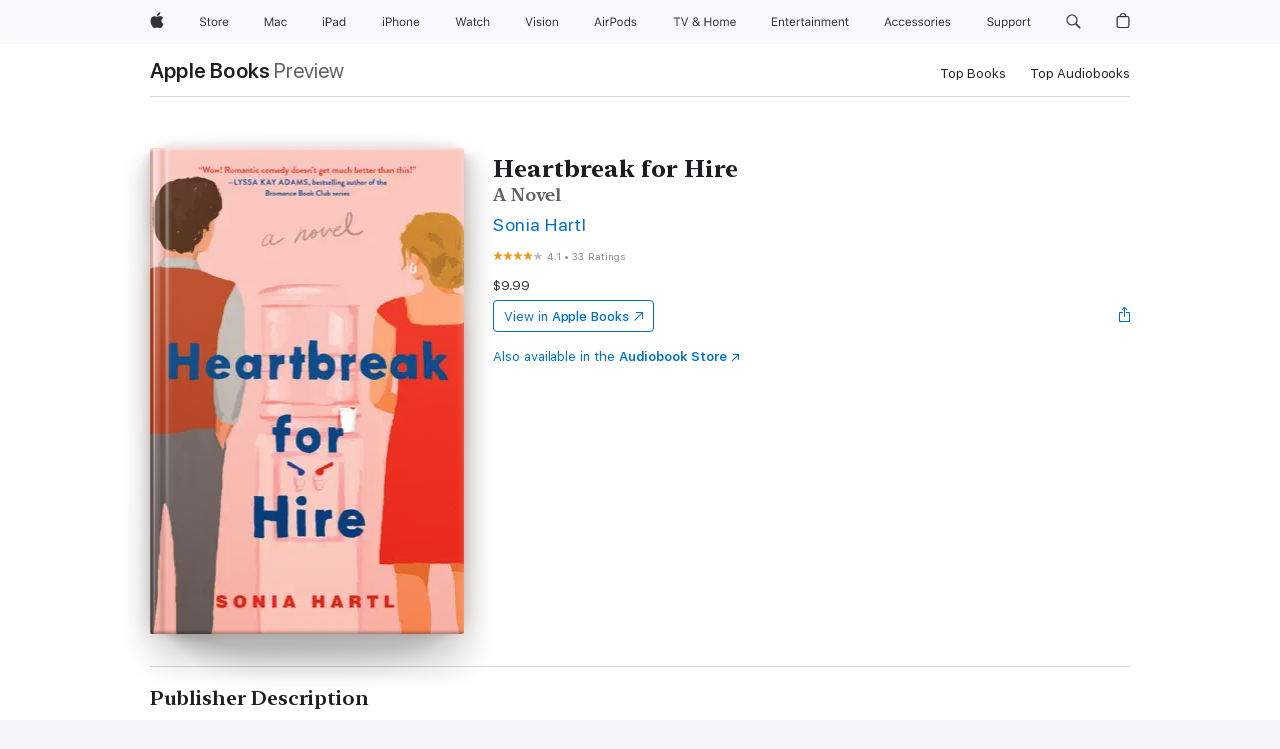

--- FILE ---
content_type: text/html
request_url: https://books.apple.com/us/book/heartbreak-for-hire/id1536429320?at=101rBC&ct=heartbreakforhire_9781982167790_sscom
body_size: 47436
content:
<!DOCTYPE html><html  dir="ltr" lang="en-US"><head>
    <meta charset="utf-8">
    <meta http-equiv="X-UA-Compatible" content="IE=edge">
    <meta name="viewport" content="width=device-width, initial-scale=1, viewport-fit=cover">
    <meta name="applicable-device" content="pc,mobile">

    <script id="perfkit">window.initialPageRequestTime = +new Date();</script>
    <link rel="preconnect" href="https://amp-api.books.apple.com" crossorigin="">
<link rel="preconnect" href="https://is1-ssl.mzstatic.com" crossorigin="">
<link rel="preconnect" href="https://is2-ssl.mzstatic.com" crossorigin="">
<link rel="preconnect" href="https://is3-ssl.mzstatic.com" crossorigin="">
<link rel="preconnect" href="https://is4-ssl.mzstatic.com" crossorigin="">
<link rel="preconnect" href="https://is5-ssl.mzstatic.com" crossorigin="">
<link rel="preconnect" href="https://xp.apple.com" crossorigin="">
<link rel="preconnect" href="https://js-cdn.music.apple.com" crossorigin="">
<link rel="preconnect" href="https://www.apple.com" crossorigin="">
    
<meta name="web-experience-app/config/environment" content="%7B%22appVersion%22%3A1%2C%22modulePrefix%22%3A%22web-experience-app%22%2C%22environment%22%3A%22production%22%2C%22rootURL%22%3A%22%2F%22%2C%22locationType%22%3A%22history-hash-router-scroll%22%2C%22historySupportMiddleware%22%3Atrue%2C%22EmberENV%22%3A%7B%22FEATURES%22%3A%7B%7D%2C%22EXTEND_PROTOTYPES%22%3A%7B%22Date%22%3Afalse%7D%2C%22_APPLICATION_TEMPLATE_WRAPPER%22%3Afalse%2C%22_DEFAULT_ASYNC_OBSERVERS%22%3Atrue%2C%22_JQUERY_INTEGRATION%22%3Afalse%2C%22_TEMPLATE_ONLY_GLIMMER_COMPONENTS%22%3Atrue%7D%2C%22APP%22%3A%7B%22PROGRESS_BAR_DELAY%22%3A3000%2C%22CLOCK_INTERVAL%22%3A1000%2C%22LOADING_SPINNER_SPY%22%3Atrue%2C%22BREAKPOINTS%22%3A%7B%22large%22%3A%7B%22min%22%3A1069%2C%22content%22%3A980%7D%2C%22medium%22%3A%7B%22min%22%3A735%2C%22max%22%3A1068%2C%22content%22%3A692%7D%2C%22small%22%3A%7B%22min%22%3A320%2C%22max%22%3A734%2C%22content%22%3A280%7D%7D%2C%22buildVariant%22%3A%22books%22%2C%22name%22%3A%22web-experience-app%22%2C%22version%22%3A%222548.0.0%2B0b472053%22%7D%2C%22MEDIA_API%22%3A%7B%22token%22%3A%22eyJhbGciOiJFUzI1NiIsInR5cCI6IkpXVCIsImtpZCI6IkNOM1dVNkVKTzEifQ.eyJpc3MiOiJOVjBTRVdHRlNSIiwiaWF0IjoxNzY0NzIyNzU2LCJleHAiOjE3NzE5ODAzNTYsInJvb3RfaHR0cHNfb3JpZ2luIjpbImFwcGxlLmNvbSJdfQ.Y-cFl9j5HGWR1S_YFqK_Hy1qwk1hW9aBvWtIfb4iDzMDCQO9JcdexCvQGzSRxWYIEXS3JtD3vpWxYDj3puQYsA%22%7D%2C%22i18n%22%3A%7B%22defaultLocale%22%3A%22en-gb%22%2C%22useDevLoc%22%3Afalse%2C%22pathToLocales%22%3A%22dist%2Flocales%22%7D%2C%22MEDIA_ARTWORK%22%3A%7B%22BREAKPOINTS%22%3A%7B%22large%22%3A%7B%22min%22%3A1069%2C%22content%22%3A980%7D%2C%22medium%22%3A%7B%22min%22%3A735%2C%22max%22%3A1068%2C%22content%22%3A692%7D%2C%22small%22%3A%7B%22min%22%3A320%2C%22max%22%3A734%2C%22content%22%3A280%7D%7D%7D%2C%22API%22%3A%7B%22BookHost%22%3A%22https%3A%2F%2Famp-api.books.apple.com%22%2C%22obcMetadataBaseUrl%22%3A%22%2Fapi%2Fbooks-metadata%22%2C%22globalElementsPath%22%3A%22%2Fglobal-elements%22%7D%2C%22fastboot%22%3A%7B%22hostWhitelist%22%3A%5B%7B%7D%5D%7D%2C%22ember-short-number%22%3A%7B%22locales%22%3A%5B%22ar-dz%22%2C%22ar-bh%22%2C%22ar-eg%22%2C%22ar-iq%22%2C%22ar-jo%22%2C%22ar-kw%22%2C%22ar-lb%22%2C%22ar-ly%22%2C%22ar-ma%22%2C%22ar-om%22%2C%22ar-qa%22%2C%22ar-sa%22%2C%22ar-sd%22%2C%22ar-sy%22%2C%22ar-tn%22%2C%22ar-ae%22%2C%22ar-ye%22%2C%22he-il%22%2C%22iw-il%22%2C%22ca-es%22%2C%22cs-cz%22%2C%22da-dk%22%2C%22de-ch%22%2C%22de-de%22%2C%22el-gr%22%2C%22en-au%22%2C%22en-ca%22%2C%22en-gb%22%2C%22en-us%22%2C%22es-419%22%2C%22es-es%22%2C%22es-mx%22%2C%22es-xl%22%2C%22et-ee%22%2C%22fi-fi%22%2C%22fr-ca%22%2C%22fr-fr%22%2C%22hi-in%22%2C%22hr-hr%22%2C%22hu-hu%22%2C%22id-id%22%2C%22is-is%22%2C%22it-it%22%2C%22iw-il%22%2C%22ja-jp%22%2C%22ko-kr%22%2C%22lt-lt%22%2C%22lv-lv%22%2C%22ms-my%22%2C%22nl-nl%22%2C%22no-no%22%2C%22no-nb%22%2C%22nb-no%22%2C%22pl-pl%22%2C%22pt-br%22%2C%22pt-pt%22%2C%22ro-ro%22%2C%22ru-ru%22%2C%22sk-sk%22%2C%22sv-se%22%2C%22th-th%22%2C%22tr-tr%22%2C%22uk-ua%22%2C%22vi-vi%22%2C%22vi-vn%22%2C%22zh-cn%22%2C%22zh-hans%22%2C%22zh-hans-cn%22%2C%22zh-hant%22%2C%22zh-hant-hk%22%2C%22zh-hant-tw%22%2C%22zh-hk%22%2C%22zh-tw%22%2C%22ar%22%2C%22ca%22%2C%22cs%22%2C%22da%22%2C%22de%22%2C%22el%22%2C%22en%22%2C%22es%22%2C%22fi%22%2C%22fr%22%2C%22he%22%2C%22hi%22%2C%22hr%22%2C%22hu%22%2C%22id%22%2C%22is%22%2C%22it%22%2C%22ja%22%2C%22ko%22%2C%22lt%22%2C%22lv%22%2C%22ms%22%2C%22nb%22%2C%22nl%22%2C%22no%22%2C%22pl%22%2C%22pt%22%2C%22ro%22%2C%22ru%22%2C%22sk%22%2C%22sv%22%2C%22th%22%2C%22tr%22%2C%22uk%22%2C%22vi%22%2C%22zh%22%5D%7D%2C%22ember-cli-mirage%22%3A%7B%22enabled%22%3Afalse%2C%22usingProxy%22%3Afalse%2C%22useDefaultPassthroughs%22%3Atrue%7D%2C%22BREAKPOINTS%22%3A%7B%22large%22%3A%7B%22min%22%3A1069%2C%22content%22%3A980%7D%2C%22medium%22%3A%7B%22min%22%3A735%2C%22max%22%3A1068%2C%22content%22%3A692%7D%2C%22small%22%3A%7B%22min%22%3A320%2C%22max%22%3A734%2C%22content%22%3A280%7D%7D%2C%22METRICS%22%3A%7B%22variant%22%3A%22web%22%2C%22baseFields%22%3A%7B%22appName%22%3A%22web-experience-app%22%2C%22constraintProfiles%22%3A%5B%22AMPWeb%22%5D%7D%2C%22clickstream%22%3A%7B%22enabled%22%3Atrue%2C%22topic%22%3A%5B%22xp_amp_web_exp%22%5D%2C%22autoTrackClicks%22%3Atrue%7D%2C%22performance%22%3A%7B%22enabled%22%3Atrue%2C%22topic%22%3A%22xp_amp_bookstore_perf%22%7D%7D%2C%22MEDIA_SHELF%22%3A%7B%22GRID_CONFIG%22%3A%7B%22books-brick-row%22%3A%7B%22small%22%3A1%2C%22medium%22%3A2%2C%22large%22%3A3%7D%2C%22story%22%3A%7B%22small%22%3A1%2C%22medium%22%3A2%2C%22large%22%3A3%7D%2C%22small-brick%22%3A%7B%22small%22%3A1%2C%22medium%22%3A2%2C%22large%22%3A3%7D%2C%22editorial-lockup-large%22%3A%7B%22small%22%3A1%2C%22medium%22%3A2%2C%22large%22%3A2%7D%2C%22editorial-lockup-medium%22%3A%7B%22small%22%3A1%2C%22medium%22%3A2%2C%22large%22%3A3%7D%2C%22large-brick%22%3A%7B%22small%22%3A1%2C%22medium%22%3A1%2C%22large%22%3A2%7D%2C%22lockup-small%22%3A%7B%22small%22%3A1%2C%22medium%22%3A2%2C%22large%22%3A3%7D%2C%22lockup-large%22%3A%7B%22small%22%3A1%2C%22medium%22%3A3%2C%22large%22%3A4%7D%2C%22posters%22%3A%7B%22small%22%3A1%2C%22medium%22%3A1%2C%22large%22%3A2%7D%2C%22breakout-large%22%3A%7B%22small%22%3A1%2C%22medium%22%3A1%2C%22large%22%3A1%7D%7D%2C%22BREAKPOINTS%22%3A%7B%22large%22%3A%7B%22min%22%3A1069%2C%22content%22%3A980%7D%2C%22medium%22%3A%7B%22min%22%3A735%2C%22max%22%3A1068%2C%22content%22%3A692%7D%2C%22small%22%3A%7B%22min%22%3A320%2C%22max%22%3A734%2C%22content%22%3A280%7D%7D%7D%2C%22SASSKIT_GENERATOR%22%3A%7B%22VIEWPORT_CONFIG%22%3A%7B%22BREAKPOINTS%22%3A%7B%22large%22%3A%7B%22min%22%3A1069%2C%22content%22%3A980%7D%2C%22medium%22%3A%7B%22min%22%3A735%2C%22max%22%3A1068%2C%22content%22%3A692%7D%2C%22small%22%3A%7B%22min%22%3A320%2C%22max%22%3A734%2C%22content%22%3A280%7D%7D%7D%7D%2C%22features%22%3A%7B%22BUILD_VARIANT_APPS%22%3Afalse%2C%22BUILD_VARIANT_BOOKS%22%3Atrue%2C%22BUILD_VARIANT_FITNESS%22%3Afalse%2C%22BUILD_VARIANT_PODCASTS%22%3Afalse%2C%22BUILD_VARIANT_ITUNES%22%3Afalse%2C%22TV%22%3Afalse%2C%22PODCASTS%22%3Afalse%2C%22BOOKS%22%3Atrue%2C%22APPS%22%3Afalse%2C%22ARTISTS%22%3Afalse%2C%22DEEPLINK_ROUTE%22%3Afalse%2C%22EMBER_DATA%22%3Afalse%2C%22CHARTS%22%3Atrue%2C%22FITNESS%22%3Afalse%2C%22SHARE_UI%22%3Atrue%2C%22SEPARATE_RTL_STYLESHEET%22%3Atrue%7D%2C%22%40amp%2Fember-ui-global-elements%22%3A%7B%22useFooterWithoutRefundLink%22%3Atrue%7D%2C%22ember-cli-content-security-policy%22%3A%7B%22policy%22%3A%22upgrade-insecure-requests%20%3B%20default-src%20'none'%3B%20img-src%20'self'%20https%3A%2F%2F*.apple.com%20https%3A%2F%2F*.mzstatic.com%20data%3A%3B%20style-src%20'self'%20https%3A%2F%2F*.apple.com%20'unsafe-inline'%3B%20font-src%20'self'%20https%3A%2F%2F*.apple.com%3B%20media-src%20'self'%20https%3A%2F%2F*.apple.com%20blob%3A%3B%20connect-src%20'self'%20https%3A%2F%2F*.apple.com%20https%3A%2F%2F*.mzstatic.com%3B%20script-src%20'self'%20https%3A%2F%2F*.apple.com%20'unsafe-eval'%20'sha256-4ywTGAe4rEpoHt8XkjbkdOWklMJ%2F1Py%2Fx6b3%2FaGbtSQ%3D'%3B%20frame-src%20'self'%20https%3A%2F%2F*.apple.com%20itmss%3A%20itms-appss%3A%20itms-bookss%3A%20itms-itunesus%3A%20itms-messagess%3A%20itms-podcasts%3A%20itms-watchs%3A%20macappstores%3A%20musics%3A%20apple-musics%3A%20podcasts%3A%20videos%3A%3B%22%2C%22reportOnly%22%3Afalse%7D%2C%22exportApplicationGlobal%22%3Afalse%7D">
<!-- EMBER_CLI_FASTBOOT_TITLE --><link rel="stylesheet preload" name="fonts" href="//www.apple.com/wss/fonts?families=SF+Pro,v2|SF+Pro+Icons,v1|SF+Pro+Rounded,v1|New+York+Small,v1|New+York+Medium,v1" as="style"><link rel="stylesheet" type="text/css" href="https://www.apple.com/api-www/global-elements/global-header/v1/assets/globalheader.css" data-global-elements-nav-styles>
<link rel="stylesheet" type="text/css" href="/global-elements/2426.0.0/en_US/ac-global-footer.89780a9d2eedff61551113850a3547ef.css" data-global-elements-footer-styles>
<meta name="ac-gn-search-suggestions-enabled" content="false"/>
<meta name="globalnav-search-suggestions-enabled" content="false"/>
    <title>
      ‎Heartbreak for Hire by Sonia Hartl on Apple Books
    </title>
      <meta name="keywords" content="download, Heartbreak for Hire, books on iphone, ipad, Mac, Apple Books">

      <meta name="description" content="<b>A smart, sexy, and witty romantic comedy—perfect for fans of Christina Lauren and Sally Thorne—about a twentysomething who lives out every woman’s fantasy: getting paid to give men who do us wrong a taste of their own medicine. But when a previous target unexpectedly shows up at her office, she’s…">

<!---->
      <link rel="canonical" href="https://books.apple.com/us/book/heartbreak-for-hire/id1536429320">

      <link rel="icon" sizes="48x48" href="https://books.apple.com/assets/images/favicon/favicon-books-48-a8eb8171a8d912ed29d99e7a134953d3.png" type="image/png">

<!---->
<!---->
      <meta name="apple:content_id" content="1536429320">

<!---->
      <script name="schema:book" type="application/ld+json">
        {"@context":"http://schema.org","@type":"Book","additionalType":"Product","author":"Sonia Hartl","bookFormat":"EBook","datePublished":"2021-07-27T00:00:00.000Z","description":"&lt;b&gt;A smart, sexy, and witty romantic comedy—perfect for fans of Christina Lauren and Sally Thorne—about a twentysomething who lives out every woman’s fantasy: getting paid to give men who do us wrong a taste of their own medicine. But when a previous target unexpectedly shows up at her office, she’s…","genre":["Romantic Comedies","Books","Romance","Fiction &amp; Literature"],"image":"https://is1-ssl.mzstatic.com/image/thumb/Publication114/v4/db/7e/d4/db7ed438-a6eb-7386-9465-166f257c717f/9781982167790.jpg/1200x630wz.png","inLanguage":"en-US","isbn":"9781982167790","name":"Heartbreak for Hire","numberOfPages":320,"publisher":"Gallery Books","thumbnailUrl":["https://is1-ssl.mzstatic.com/image/thumb/Publication114/v4/db/7e/d4/db7ed438-a6eb-7386-9465-166f257c717f/9781982167790.jpg/1200x675wz.jpg","https://is1-ssl.mzstatic.com/image/thumb/Publication114/v4/db/7e/d4/db7ed438-a6eb-7386-9465-166f257c717f/9781982167790.jpg/1200x900wz.jpg","https://is1-ssl.mzstatic.com/image/thumb/Publication114/v4/db/7e/d4/db7ed438-a6eb-7386-9465-166f257c717f/9781982167790.jpg/1200x1200wz.jpg"],"offers":{"@type":"Offer","price":9.99,"priceCurrency":"USD","hasMerchantReturnPolicy":{"@type":"MerchantReturnPolicy","returnPolicyCategory":"https://schema.org/MerchantReturnNotPermitted","merchantReturnDays":0}},"aggregateRating":{"@type":"AggregateRating","ratingValue":4.1,"reviewCount":33},"review":[{"@type":"Review","author":"princezz24789","name":"A Unique and steamy romcom","reviewBody":"Heartbreak for Hire, by Sonia Hartl, is a very unique, steamy, rom-com that I thoroughly enjoyed.  The premise is completely unique and the story was fun and thought-provoking too. \n\nBrinkley by day is a mild-mannered administrative assistant for an insurance firm. At least that’s what her family thinks. Her real job is a Heartbreaker for the Heartbreak for Hire, a firm that specializes in revenge for jilted lovers, frenemies, and long-suffering co-workers.  Brinkley is very good at her job, and the money she makes will help her open up an art gallery, her real passion. But, what is keeping her from moving forward with the gallery? \n\nWhen she meets Mark, who is one of her marks, for the first time, she throws her rules out the window and is actually attracted to this man.  Then, when her employer decides to add men to her group, Brinkley and the three other Heartbreakers rebel.\n\nThis book was very entertaining. I like that the author highlighted many of the issues that women face in the workplace.  I thought the characters, especially Brinkley were very well developed. Brinkley has her reasons for wanting to do these revenge tasks but does eventually realize that revenge is not a quick fix like it seems at first, and revenge can only make you feel better for a small amount of time, and it takes work to actually make yourself a better person. \n\nThis is a fast-paced book that had me turning the pages to find out what happens next. It is quite a steamy book also, with lots of passion between Brinkley and Mark as their story progresses.  \n\nI received a complimentary copy of this book. Opinions expressed in this review are completely my own.","reviewRating":{"@type":"Rating","ratingValue":4},"datePublished":"2021-07-27T14:04:24.000Z"}]}
      </script>

        <meta property="al:ios:app_store_id" content="364709193">
        <meta property="al:ios:app_name" content="Apple Books">

        <meta property="og:title" content="‎Heartbreak for Hire">
        <meta property="og:description" content="‎Romance · 2021">
        <meta property="og:site_name" content="Apple Books">
        <meta property="og:url" content="https://books.apple.com/us/book/heartbreak-for-hire/id1536429320">
        <meta property="og:image" content="https://is1-ssl.mzstatic.com/image/thumb/Publication114/v4/db/7e/d4/db7ed438-a6eb-7386-9465-166f257c717f/9781982167790.jpg/1200x630wz.png">
        <meta property="og:image:alt" content="Heartbreak for Hire by Sonia Hartl on Apple Books">
        <meta property="og:image:type" content="image/png">
        <meta property="og:image:width" content="1200">
        <meta property="og:image:height" content="630">
        <meta property="og:image:secure_url" content="https://is1-ssl.mzstatic.com/image/thumb/Publication114/v4/db/7e/d4/db7ed438-a6eb-7386-9465-166f257c717f/9781982167790.jpg/1200x630wz.png">
        <meta property="og:type" content="book">
        <meta property="og:locale" content="en_US">

        <meta name="twitter:title" content="‎Heartbreak for Hire">
        <meta name="twitter:description" content="‎Romance · 2021">
        <meta name="twitter:site" content="@AppleBooks">
        <meta name="twitter:card" content="summary_large_image">
        <meta name="twitter:image" content="https://is1-ssl.mzstatic.com/image/thumb/Publication114/v4/db/7e/d4/db7ed438-a6eb-7386-9465-166f257c717f/9781982167790.jpg/1200x600wz.png">
        <meta name="twitter:image:alt" content="Heartbreak for Hire by Sonia Hartl on Apple Books">

<!---->
    <meta name="version" content="2548.0.0">
    <!-- @@HEAD@@ -->
    <script src="https://js-cdn.music.apple.com/musickit/v2/amp/musickit.js?t=1764722790239"></script>

    <link integrity="" rel="stylesheet" href="/assets/web-experience-app-real-f1ca40148188f63f7dd2cd7d4d6d7e05.css" data-rtl="/assets/web-experience-rtl-app-dc89d135bf4a79beed79bacafc906bdf.css">

    
  </head>
  <body class="no-js no-touch globalnav-scrim">
    <script type="x/boundary" id="fastboot-body-start"></script><div id="globalheader"><aside id="globalmessage-segment" lang="en-US" dir="ltr" class="globalmessage-segment"><ul data-strings="{&quot;view&quot;:&quot;{%STOREFRONT%} Store Home&quot;,&quot;segments&quot;:{&quot;smb&quot;:&quot;Business Store Home&quot;,&quot;eduInd&quot;:&quot;Education Store Home&quot;,&quot;other&quot;:&quot;Store Home&quot;},&quot;exit&quot;:&quot;Exit&quot;}" class="globalmessage-segment-content"></ul></aside><nav id="globalnav" lang="en-US" dir="ltr" aria-label="Global" data-analytics-element-engagement-start="globalnav:onFlyoutOpen" data-analytics-element-engagement-end="globalnav:onFlyoutClose" data-store-api="https://www.apple.com/[storefront]/shop/bag/status" data-analytics-activitymap-region-id="global nav" data-analytics-region="global nav" class="globalnav no-js   "><div class="globalnav-content"><div class="globalnav-item globalnav-menuback"><button aria-label="Main menu" class="globalnav-menuback-button"><span class="globalnav-chevron-icon"><svg height="48" viewbox="0 0 9 48" width="9" xmlns="http://www.w3.org/2000/svg"><path d="m1.5618 24.0621 6.5581-6.4238c.2368-.2319.2407-.6118.0088-.8486-.2324-.2373-.6123-.2407-.8486-.0088l-7 6.8569c-.1157.1138-.1807.2695-.1802.4316.001.1621.0674.3174.1846.4297l7 6.7241c.1162.1118.2661.1675.4155.1675.1577 0 .3149-.062.4326-.1846.2295-.2388.2222-.6187-.0171-.8481z"/></svg></span></button></div><ul id="globalnav-list" class="globalnav-list"><li data-analytics-element-engagement="globalnav hover - apple" class="
				globalnav-item
				globalnav-item-apple
				
				
			"><a href="https://www.apple.com/" data-globalnav-item-name="apple" data-analytics-title="apple home" aria-label="Apple" class="globalnav-link globalnav-link-apple"><span class="globalnav-image-regular globalnav-link-image"><svg height="44" viewbox="0 0 14 44" width="14" xmlns="http://www.w3.org/2000/svg"><path d="m13.0729 17.6825a3.61 3.61 0 0 0 -1.7248 3.0365 3.5132 3.5132 0 0 0 2.1379 3.2223 8.394 8.394 0 0 1 -1.0948 2.2618c-.6816.9812-1.3943 1.9623-2.4787 1.9623s-1.3633-.63-2.613-.63c-1.2187 0-1.6525.6507-2.644.6507s-1.6834-.9089-2.4787-2.0243a9.7842 9.7842 0 0 1 -1.6628-5.2776c0-3.0984 2.014-4.7405 3.9969-4.7405 1.0535 0 1.9314.6919 2.5924.6919.63 0 1.6112-.7333 2.8092-.7333a3.7579 3.7579 0 0 1 3.1604 1.5802zm-3.7284-2.8918a3.5615 3.5615 0 0 0 .8469-2.22 1.5353 1.5353 0 0 0 -.031-.32 3.5686 3.5686 0 0 0 -2.3445 1.2084 3.4629 3.4629 0 0 0 -.8779 2.1585 1.419 1.419 0 0 0 .031.2892 1.19 1.19 0 0 0 .2169.0207 3.0935 3.0935 0 0 0 2.1586-1.1368z"/></svg></span><span class="globalnav-image-compact globalnav-link-image"><svg height="48" viewbox="0 0 17 48" width="17" xmlns="http://www.w3.org/2000/svg"><path d="m15.5752 19.0792a4.2055 4.2055 0 0 0 -2.01 3.5376 4.0931 4.0931 0 0 0 2.4908 3.7542 9.7779 9.7779 0 0 1 -1.2755 2.6351c-.7941 1.1431-1.6244 2.2862-2.8878 2.2862s-1.5883-.734-3.0443-.734c-1.42 0-1.9252.7581-3.08.7581s-1.9611-1.0589-2.8876-2.3584a11.3987 11.3987 0 0 1 -1.9373-6.1487c0-3.61 2.3464-5.523 4.6566-5.523 1.2274 0 2.25.8062 3.02.8062.734 0 1.8771-.8543 3.2729-.8543a4.3778 4.3778 0 0 1 3.6822 1.841zm-6.8586-2.0456a1.3865 1.3865 0 0 1 -.2527-.024 1.6557 1.6557 0 0 1 -.0361-.337 4.0341 4.0341 0 0 1 1.0228-2.5148 4.1571 4.1571 0 0 1 2.7314-1.4078 1.7815 1.7815 0 0 1 .0361.373 4.1487 4.1487 0 0 1 -.9867 2.587 3.6039 3.6039 0 0 1 -2.5148 1.3236z"/></svg></span><span class="globalnav-link-text">Apple</span></a></li><li data-topnav-flyout-item="menu" data-topnav-flyout-label="Menu" role="none" class="globalnav-item globalnav-menu"><div data-topnav-flyout="menu" class="globalnav-flyout"><div class="globalnav-menu-list"><div data-analytics-element-engagement="globalnav hover - store" class="
				globalnav-item
				globalnav-item-store
				globalnav-item-menu
				
			"><ul role="none" class="globalnav-submenu-trigger-group"><li class="globalnav-submenu-trigger-item"><a href="https://www.apple.com/us/shop/goto/store" data-globalnav-item-name="store" data-topnav-flyout-trigger-compact data-analytics-title="store" data-analytics-element-engagement="hover - store" aria-label="Store" class="globalnav-link globalnav-submenu-trigger-link globalnav-link-store"><span class="globalnav-link-text-container"><span class="globalnav-image-regular globalnav-link-image"><svg height="44" viewbox="0 0 30 44" width="30" xmlns="http://www.w3.org/2000/svg"><path d="m26.5679 20.4629c1.002 0 1.67.738 1.693 1.857h-3.48c.076-1.119.779-1.857 1.787-1.857zm2.754 2.672v-.387c0-1.963-1.037-3.176-2.742-3.176-1.735 0-2.848 1.289-2.848 3.276 0 1.998 1.096 3.263 2.848 3.263 1.383 0 2.367-.668 2.66-1.746h-1.008c-.264.557-.814.856-1.629.856-1.072 0-1.769-.791-1.822-2.039v-.047zm-9.547-3.451h.96v.937h.094c.188-.615.914-1.049 1.752-1.049.164 0 .375.012.504.03v1.007c-.082-.023-.445-.058-.644-.058-.961 0-1.659 1.098-1.659 1.535v3.914h-1.007zm-4.27 5.519c-1.195 0-1.869-.867-1.869-2.361 0-1.5.674-2.361 1.869-2.361 1.196 0 1.87.861 1.87 2.361 0 1.494-.674 2.361-1.87 2.361zm0-5.631c-1.798 0-2.912 1.237-2.912 3.27 0 2.027 1.114 3.269 2.912 3.269 1.799 0 2.913-1.242 2.913-3.269 0-2.033-1.114-3.27-2.913-3.27zm-5.478-1.475v1.635h1.407v.843h-1.407v3.575c0 .744.282 1.06.938 1.06.182 0 .281-.006.469-.023v.849c-.199.035-.393.059-.592.059-1.301 0-1.822-.481-1.822-1.688v-3.832h-1.02v-.843h1.02v-1.635zm-8.103 5.694c.129.885.973 1.447 2.174 1.447 1.137 0 1.975-.615 1.975-1.453 0-.72-.527-1.177-1.693-1.47l-1.084-.282c-1.53-.386-2.192-1.078-2.192-2.279 0-1.436 1.201-2.408 2.988-2.408 1.635 0 2.854.972 2.942 2.338h-1.061c-.146-.867-.861-1.383-1.916-1.383-1.125 0-1.869.562-1.869 1.418 0 .662.463 1.043 1.629 1.342l.885.234c1.752.439 2.455 1.119 2.455 2.361 0 1.553-1.225 2.543-3.158 2.543-1.793 0-3.03-.949-3.141-2.408z"/></svg></span><span class="globalnav-link-text">Store</span></span></a></li></ul></div><div data-analytics-element-engagement="globalnav hover - mac" class="
				globalnav-item
				globalnav-item-mac
				globalnav-item-menu
				
			"><ul role="none" class="globalnav-submenu-trigger-group"><li class="globalnav-submenu-trigger-item"><a href="https://www.apple.com/mac/" data-globalnav-item-name="mac" data-topnav-flyout-trigger-compact data-analytics-title="mac" data-analytics-element-engagement="hover - mac" aria-label="Mac" class="globalnav-link globalnav-submenu-trigger-link globalnav-link-mac"><span class="globalnav-link-text-container"><span class="globalnav-image-regular globalnav-link-image"><svg height="44" viewbox="0 0 23 44" width="23" xmlns="http://www.w3.org/2000/svg"><path d="m8.1558 25.9987v-6.457h-.0703l-2.666 6.457h-.8907l-2.666-6.457h-.0703v6.457h-.9844v-8.4551h1.2246l2.8945 7.0547h.0938l2.8945-7.0547h1.2246v8.4551zm2.5166-1.7696c0-1.1309.832-1.7812 2.3027-1.8691l1.8223-.1113v-.5742c0-.7793-.4863-1.207-1.4297-1.207-.7559 0-1.2832.2871-1.4238.7852h-1.0195c.1348-1.0137 1.1309-1.6816 2.4785-1.6816 1.541 0 2.4023.791 2.4023 2.1035v4.3242h-.9609v-.9318h-.0938c-.4102.6738-1.1016 1.043-1.9453 1.043-1.2246 0-2.1328-.7266-2.1328-1.8809zm4.125-.5859v-.5801l-1.6992.1113c-.9609.0645-1.3828.3984-1.3828 1.0312 0 .6445.5449 1.0195 1.2773 1.0195 1.0371.0001 1.8047-.6796 1.8047-1.5819zm6.958-2.0273c-.1641-.627-.7207-1.1367-1.6289-1.1367-1.1367 0-1.8516.9082-1.8516 2.3379 0 1.459.7266 2.3848 1.8516 2.3848.8496 0 1.4414-.3926 1.6289-1.1074h1.0195c-.1816 1.1602-1.125 2.0156-2.6426 2.0156-1.7695 0-2.9004-1.2832-2.9004-3.293 0-1.9688 1.125-3.2461 2.8945-3.2461 1.5352 0 2.4727.9199 2.6484 2.0449z"/></svg></span><span class="globalnav-link-text">Mac</span></span></a></li></ul></div><div data-analytics-element-engagement="globalnav hover - ipad" class="
				globalnav-item
				globalnav-item-ipad
				globalnav-item-menu
				
			"><ul role="none" class="globalnav-submenu-trigger-group"><li class="globalnav-submenu-trigger-item"><a href="https://www.apple.com/ipad/" data-globalnav-item-name="ipad" data-topnav-flyout-trigger-compact data-analytics-title="ipad" data-analytics-element-engagement="hover - ipad" aria-label="iPad" class="globalnav-link globalnav-submenu-trigger-link globalnav-link-ipad"><span class="globalnav-link-text-container"><span class="globalnav-image-regular globalnav-link-image"><svg height="44" viewbox="0 0 24 44" width="24" xmlns="http://www.w3.org/2000/svg"><path d="m14.9575 23.7002c0 .902-.768 1.582-1.805 1.582-.732 0-1.277-.375-1.277-1.02 0-.632.422-.966 1.383-1.031l1.699-.111zm-1.395-4.072c-1.347 0-2.343.668-2.478 1.681h1.019c.141-.498.668-.785 1.424-.785.944 0 1.43.428 1.43 1.207v.574l-1.822.112c-1.471.088-2.303.738-2.303 1.869 0 1.154.908 1.881 2.133 1.881.844 0 1.535-.369 1.945-1.043h.094v.931h.961v-4.324c0-1.312-.862-2.103-2.403-2.103zm6.769 5.575c-1.155 0-1.846-.885-1.846-2.361 0-1.471.697-2.362 1.846-2.362 1.142 0 1.857.914 1.857 2.362 0 1.459-.709 2.361-1.857 2.361zm1.834-8.027v3.503h-.088c-.358-.691-1.102-1.107-1.981-1.107-1.605 0-2.654 1.289-2.654 3.27 0 1.986 1.037 3.269 2.654 3.269.873 0 1.623-.416 2.022-1.119h.093v1.008h.961v-8.824zm-15.394 4.869h-1.863v-3.563h1.863c1.225 0 1.899.639 1.899 1.799 0 1.119-.697 1.764-1.899 1.764zm.276-4.5h-3.194v8.455h1.055v-3.018h2.127c1.588 0 2.719-1.119 2.719-2.701 0-1.611-1.108-2.736-2.707-2.736zm-6.064 8.454h1.008v-6.316h-1.008zm-.199-8.237c0-.387.316-.704.703-.704s.703.317.703.704c0 .386-.316.703-.703.703s-.703-.317-.703-.703z"/></svg></span><span class="globalnav-link-text">iPad</span></span></a></li></ul></div><div data-analytics-element-engagement="globalnav hover - iphone" class="
				globalnav-item
				globalnav-item-iphone
				globalnav-item-menu
				
			"><ul role="none" class="globalnav-submenu-trigger-group"><li class="globalnav-submenu-trigger-item"><a href="https://www.apple.com/iphone/" data-globalnav-item-name="iphone" data-topnav-flyout-trigger-compact data-analytics-title="iphone" data-analytics-element-engagement="hover - iphone" aria-label="iPhone" class="globalnav-link globalnav-submenu-trigger-link globalnav-link-iphone"><span class="globalnav-link-text-container"><span class="globalnav-image-regular globalnav-link-image"><svg height="44" viewbox="0 0 38 44" width="38" xmlns="http://www.w3.org/2000/svg"><path d="m32.7129 22.3203h3.48c-.023-1.119-.691-1.857-1.693-1.857-1.008 0-1.711.738-1.787 1.857zm4.459 2.045c-.293 1.078-1.277 1.746-2.66 1.746-1.752 0-2.848-1.266-2.848-3.264 0-1.986 1.113-3.275 2.848-3.275 1.705 0 2.742 1.213 2.742 3.176v.386h-4.541v.047c.053 1.248.75 2.039 1.822 2.039.815 0 1.366-.298 1.629-.855zm-12.282-4.682h.961v.996h.094c.316-.697.932-1.107 1.898-1.107 1.418 0 2.209.838 2.209 2.338v4.09h-1.007v-3.844c0-1.137-.481-1.676-1.489-1.676s-1.658.674-1.658 1.781v3.739h-1.008zm-2.499 3.158c0-1.5-.674-2.361-1.869-2.361-1.196 0-1.87.861-1.87 2.361 0 1.495.674 2.362 1.87 2.362 1.195 0 1.869-.867 1.869-2.362zm-4.782 0c0-2.033 1.114-3.269 2.913-3.269 1.798 0 2.912 1.236 2.912 3.269 0 2.028-1.114 3.27-2.912 3.27-1.799 0-2.913-1.242-2.913-3.27zm-6.636-5.666h1.008v3.504h.093c.317-.697.979-1.107 1.946-1.107 1.336 0 2.179.855 2.179 2.338v4.09h-1.007v-3.844c0-1.119-.504-1.676-1.459-1.676-1.131 0-1.752.715-1.752 1.781v3.739h-1.008zm-6.015 4.87h1.863c1.202 0 1.899-.645 1.899-1.764 0-1.16-.674-1.799-1.899-1.799h-1.863zm2.139-4.5c1.599 0 2.707 1.125 2.707 2.736 0 1.582-1.131 2.701-2.719 2.701h-2.127v3.018h-1.055v-8.455zm-6.114 8.454h1.008v-6.316h-1.008zm-.2-8.238c0-.386.317-.703.703-.703.387 0 .704.317.704.703 0 .387-.317.704-.704.704-.386 0-.703-.317-.703-.704z"/></svg></span><span class="globalnav-link-text">iPhone</span></span></a></li></ul></div><div data-analytics-element-engagement="globalnav hover - watch" class="
				globalnav-item
				globalnav-item-watch
				globalnav-item-menu
				
			"><ul role="none" class="globalnav-submenu-trigger-group"><li class="globalnav-submenu-trigger-item"><a href="https://www.apple.com/watch/" data-globalnav-item-name="watch" data-topnav-flyout-trigger-compact data-analytics-title="watch" data-analytics-element-engagement="hover - watch" aria-label="Watch" class="globalnav-link globalnav-submenu-trigger-link globalnav-link-watch"><span class="globalnav-link-text-container"><span class="globalnav-image-regular globalnav-link-image"><svg height="44" viewbox="0 0 35 44" width="35" xmlns="http://www.w3.org/2000/svg"><path d="m28.9819 17.1758h1.008v3.504h.094c.316-.697.978-1.108 1.945-1.108 1.336 0 2.18.856 2.18 2.338v4.09h-1.008v-3.844c0-1.119-.504-1.675-1.459-1.675-1.131 0-1.752.715-1.752 1.781v3.738h-1.008zm-2.42 4.441c-.164-.627-.721-1.136-1.629-1.136-1.137 0-1.852.908-1.852 2.338 0 1.459.727 2.384 1.852 2.384.849 0 1.441-.392 1.629-1.107h1.019c-.182 1.16-1.125 2.016-2.642 2.016-1.77 0-2.901-1.284-2.901-3.293 0-1.969 1.125-3.247 2.895-3.247 1.535 0 2.472.92 2.648 2.045zm-6.533-3.568v1.635h1.407v.844h-1.407v3.574c0 .744.282 1.06.938 1.06.182 0 .281-.006.469-.023v.85c-.2.035-.393.058-.592.058-1.301 0-1.822-.48-1.822-1.687v-3.832h-1.02v-.844h1.02v-1.635zm-4.2 5.596v-.58l-1.699.111c-.961.064-1.383.398-1.383 1.031 0 .645.545 1.02 1.277 1.02 1.038 0 1.805-.68 1.805-1.582zm-4.125.586c0-1.131.832-1.782 2.303-1.869l1.822-.112v-.574c0-.779-.486-1.207-1.43-1.207-.755 0-1.283.287-1.423.785h-1.02c.135-1.014 1.131-1.682 2.479-1.682 1.541 0 2.402.792 2.402 2.104v4.324h-.961v-.931h-.094c-.41.673-1.101 1.043-1.945 1.043-1.225 0-2.133-.727-2.133-1.881zm-7.684 1.769h-.996l-2.303-8.455h1.101l1.682 6.873h.07l1.893-6.873h1.066l1.893 6.873h.07l1.682-6.873h1.101l-2.302 8.455h-.996l-1.946-6.674h-.07z"/></svg></span><span class="globalnav-link-text">Watch</span></span></a></li></ul></div><div data-analytics-element-engagement="globalnav hover - vision" class="
				globalnav-item
				globalnav-item-vision
				globalnav-item-menu
				
			"><ul role="none" class="globalnav-submenu-trigger-group"><li class="globalnav-submenu-trigger-item"><a href="https://www.apple.com/apple-vision-pro/" data-globalnav-item-name="vision" data-topnav-flyout-trigger-compact data-analytics-title="vision" data-analytics-element-engagement="hover - vision" aria-label="Vision" class="globalnav-link globalnav-submenu-trigger-link globalnav-link-vision"><span class="globalnav-link-text-container"><span class="globalnav-image-regular globalnav-link-image"><svg xmlns="http://www.w3.org/2000/svg" width="34" height="44" viewbox="0 0 34 44"><g id="en-US_globalnav_links_vision_image_large"><rect id="box_" width="34" height="44" fill="none"/><path id="art_" d="m.4043,17.5449h1.1074l2.4844,7.0898h.0938l2.4844-7.0898h1.1074l-3.1172,8.4551h-1.043L.4043,17.5449Zm8.3467.2168c0-.3867.3164-.7031.7031-.7031s.7031.3164.7031.7031-.3164.7031-.7031.7031-.7031-.3164-.7031-.7031Zm.1875,1.9219h1.0195v6.3164h-1.0195v-6.3164Zm2.499,4.7051h1.043c.1699.5273.6738.873,1.4824.873.8496,0,1.4531-.4043,1.4531-.9785v-.0117c0-.4277-.3223-.7266-1.1016-.9141l-.9785-.2344c-1.1836-.2812-1.7168-.7969-1.7168-1.7051v-.0059c0-1.0488,1.0078-1.8398,2.3496-1.8398,1.3242,0,2.2441.6621,2.3848,1.6934h-1.002c-.1348-.498-.627-.8438-1.3887-.8438-.75,0-1.3008.3867-1.3008.9434v.0117c0,.4277.3164.6973,1.0605.8789l.9727.2344c1.1895.2871,1.7637.8027,1.7637,1.7051v.0117c0,1.125-1.0957,1.9043-2.5312,1.9043-1.4062,0-2.373-.6797-2.4902-1.7227Zm6.3203-6.627c0-.3867.3164-.7031.7031-.7031s.7031.3164.7031.7031-.3164.7031-.7031.7031-.7031-.3164-.7031-.7031Zm.1875,1.9219h1.0195v6.3164h-1.0195v-6.3164Zm2.5049,3.1641v-.0117c0-2.0273,1.1133-3.2637,2.9121-3.2637s2.9121,1.2363,2.9121,3.2637v.0117c0,2.0215-1.1133,3.2637-2.9121,3.2637s-2.9121-1.2422-2.9121-3.2637Zm4.7812,0v-.0117c0-1.4941-.6738-2.3613-1.8691-2.3613s-1.8691.8672-1.8691,2.3613v.0117c0,1.4883.6738,2.3613,1.8691,2.3613s1.8691-.873,1.8691-2.3613Zm2.5049-3.1641h1.0195v.9492h.0938c.3164-.668.9082-1.0605,1.8398-1.0605,1.418,0,2.209.8379,2.209,2.3379v4.0898h-1.0195v-3.8438c0-1.1367-.4688-1.6816-1.4766-1.6816s-1.6465.6797-1.6465,1.7871v3.7383h-1.0195v-6.3164Z"/></g></svg></span><span class="globalnav-link-text">Vision</span></span></a></li></ul></div><div data-analytics-element-engagement="globalnav hover - airpods" class="
				globalnav-item
				globalnav-item-airpods
				globalnav-item-menu
				
			"><ul role="none" class="globalnav-submenu-trigger-group"><li class="globalnav-submenu-trigger-item"><a href="https://www.apple.com/airpods/" data-globalnav-item-name="airpods" data-topnav-flyout-trigger-compact data-analytics-title="airpods" data-analytics-element-engagement="hover - airpods" aria-label="AirPods" class="globalnav-link globalnav-submenu-trigger-link globalnav-link-airpods"><span class="globalnav-link-text-container"><span class="globalnav-image-regular globalnav-link-image"><svg height="44" viewbox="0 0 43 44" width="43" xmlns="http://www.w3.org/2000/svg"><path d="m11.7153 19.6836h.961v.937h.094c.187-.615.914-1.048 1.752-1.048.164 0 .375.011.504.029v1.008c-.082-.024-.446-.059-.645-.059-.961 0-1.658.645-1.658 1.535v3.914h-1.008zm28.135-.111c1.324 0 2.244.656 2.379 1.693h-.996c-.135-.504-.627-.838-1.389-.838-.75 0-1.336.381-1.336.943 0 .434.352.704 1.096.885l.973.235c1.189.287 1.763.802 1.763 1.711 0 1.13-1.095 1.91-2.531 1.91-1.406 0-2.373-.674-2.484-1.723h1.037c.17.533.674.873 1.482.873.85 0 1.459-.404 1.459-.984 0-.434-.328-.727-1.002-.891l-1.084-.264c-1.183-.287-1.722-.796-1.722-1.71 0-1.049 1.013-1.84 2.355-1.84zm-6.665 5.631c-1.155 0-1.846-.885-1.846-2.362 0-1.471.697-2.361 1.846-2.361 1.142 0 1.857.914 1.857 2.361 0 1.459-.709 2.362-1.857 2.362zm1.834-8.028v3.504h-.088c-.358-.691-1.102-1.107-1.981-1.107-1.605 0-2.654 1.289-2.654 3.269 0 1.987 1.037 3.27 2.654 3.27.873 0 1.623-.416 2.022-1.119h.094v1.007h.961v-8.824zm-9.001 8.028c-1.195 0-1.869-.868-1.869-2.362 0-1.5.674-2.361 1.869-2.361 1.196 0 1.869.861 1.869 2.361 0 1.494-.673 2.362-1.869 2.362zm0-5.631c-1.799 0-2.912 1.236-2.912 3.269 0 2.028 1.113 3.27 2.912 3.27s2.912-1.242 2.912-3.27c0-2.033-1.113-3.269-2.912-3.269zm-17.071 6.427h1.008v-6.316h-1.008zm-.199-8.238c0-.387.317-.703.703-.703.387 0 .703.316.703.703s-.316.703-.703.703c-.386 0-.703-.316-.703-.703zm-6.137 4.922 1.324-3.773h.093l1.325 3.773zm1.892-5.139h-1.043l-3.117 8.455h1.107l.85-2.42h3.363l.85 2.42h1.107zm14.868 4.5h-1.864v-3.562h1.864c1.224 0 1.898.639 1.898 1.799 0 1.119-.697 1.763-1.898 1.763zm.275-4.5h-3.193v8.455h1.054v-3.017h2.127c1.588 0 2.719-1.119 2.719-2.701 0-1.612-1.107-2.737-2.707-2.737z"/></svg></span><span class="globalnav-link-text">AirPods</span></span></a></li></ul></div><div data-analytics-element-engagement="globalnav hover - tv-home" class="
				globalnav-item
				globalnav-item-tv-home
				globalnav-item-menu
				
			"><ul role="none" class="globalnav-submenu-trigger-group"><li class="globalnav-submenu-trigger-item"><a href="https://www.apple.com/tv-home/" data-globalnav-item-name="tv-home" data-topnav-flyout-trigger-compact data-analytics-title="tv &amp; home" data-analytics-element-engagement="hover - tv &amp; home" aria-label="TV and Home" class="globalnav-link globalnav-submenu-trigger-link globalnav-link-tv-home"><span class="globalnav-link-text-container"><span class="globalnav-image-regular globalnav-link-image"><svg height="44" viewbox="0 0 65 44" width="65" xmlns="http://www.w3.org/2000/svg"><path d="m4.3755 26v-7.5059h-2.7246v-.9492h6.5039v.9492h-2.7246v7.5059zm7.7314 0-3.1172-8.4551h1.1074l2.4844 7.0898h.0938l2.4844-7.0898h1.1074l-3.1172 8.4551zm13.981-.8438c-.7207.6328-1.7109 1.002-2.7363 1.002-1.6816 0-2.8594-.9961-2.8594-2.4141 0-1.002.5449-1.7637 1.6758-2.3613.0762-.0352.2344-.1172.3281-.1641-.7793-.8203-1.0605-1.3652-1.0605-1.9805 0-1.084.9199-1.8926 2.1562-1.8926 1.248 0 2.1562.7969 2.1562 1.9043 0 .8672-.5215 1.5-1.8281 2.1855l2.1152 2.2734c.2637-.5273.3984-1.2188.3984-2.2734v-.1465h.9844v.1523c0 1.3125-.2344 2.2676-.6973 2.9824l1.4708 1.5764h-1.3242zm-4.541-1.4824c0 .9492.7676 1.5938 1.8984 1.5938.7676 0 1.5586-.3047 2.0215-.791l-2.3906-2.6133c-.0645.0234-.2168.0996-.2988.1406-.8145.4219-1.2305 1.0078-1.2305 1.6699zm3.2109-4.3886c0-.6562-.4746-1.1016-1.1602-1.1016-.6738 0-1.1543.457-1.1543 1.1133 0 .4688.2402.8789.9082 1.541 1.0313-.5274 1.4063-.9492 1.4063-1.5527zm13.5176 6.7148v-3.8496h-4.6406v3.8496h-1.0547v-8.4551h1.0547v3.6562h4.6406v-3.6562h1.0547v8.4551zm2.6455-3.1582c0-2.0332 1.1133-3.2695 2.9121-3.2695s2.9121 1.2363 2.9121 3.2695c0 2.0273-1.1133 3.2695-2.9121 3.2695s-2.9121-1.2422-2.9121-3.2695zm4.7812 0c0-1.5-.6738-2.3613-1.8691-2.3613s-1.8691.8613-1.8691 2.3613c0 1.4941.6738 2.3613 1.8691 2.3613s1.8691-.8672 1.8691-2.3613zm2.5054-3.1582h.9609v.9961h.0938c.2871-.7031.9199-1.1074 1.7637-1.1074.8555 0 1.4531.4512 1.7461 1.1074h.0938c.3398-.668 1.0605-1.1074 1.9336-1.1074 1.2891 0 2.0098.7383 2.0098 2.0625v4.3652h-1.0078v-4.1309c0-.9316-.4395-1.3887-1.3301-1.3887-.8789 0-1.4648.6562-1.4648 1.459v4.0606h-1.0078v-4.2891c0-.75-.5215-1.2305-1.3184-1.2305-.8262 0-1.4648.7148-1.4648 1.6055v3.9141h-1.0078v-6.3164zm15.5127 4.6816c-.293 1.0781-1.2773 1.7461-2.6602 1.7461-1.752 0-2.8477-1.2656-2.8477-3.2637 0-1.9863 1.1133-3.2754 2.8477-3.2754 1.7051 0 2.7422 1.2129 2.7422 3.1758v.3867h-4.541v.0469c.0527 1.248.75 2.0391 1.8223 2.0391.8145 0 1.3652-.2988 1.6289-.8555zm-4.459-2.0449h3.4805c-.0234-1.1191-.6914-1.8574-1.6934-1.8574-1.0078 0-1.7109.7383-1.7871 1.8574z"/></svg></span><span class="globalnav-link-text">TV &amp; Home</span></span></a></li></ul></div><div data-analytics-element-engagement="globalnav hover - entertainment" class="
				globalnav-item
				globalnav-item-entertainment
				globalnav-item-menu
				
			"><ul role="none" class="globalnav-submenu-trigger-group"><li class="globalnav-submenu-trigger-item"><a href="https://www.apple.com/entertainment/" data-globalnav-item-name="entertainment" data-topnav-flyout-trigger-compact data-analytics-title="entertainment" data-analytics-element-engagement="hover - entertainment" aria-label="Entertainment" class="globalnav-link globalnav-submenu-trigger-link globalnav-link-entertainment"><span class="globalnav-link-text-container"><span class="globalnav-image-regular globalnav-link-image"><svg xmlns="http://www.w3.org/2000/svg" viewbox="0 0 77 44" width="77" height="44"><path d="m0 17.4863h5.2383v.9492h-4.1836v2.7129h3.9668v.9375h-3.9668v2.9062h4.1836v.9492h-5.2383zm6.8994 2.1387h1.0195v.9492h.0938c.3164-.668.9082-1.0605 1.8398-1.0605 1.418 0 2.209.8379 2.209 2.3379v4.0898h-1.0195v-3.8438c0-1.1367-.4688-1.6816-1.4766-1.6816s-1.6465.6797-1.6465 1.7871v3.7383h-1.0195zm7.2803 4.6758v-3.832h-.9961v-.8438h.9961v-1.6348h1.0547v1.6348h1.3828v.8438h-1.3828v3.5742c0 .7441.2578 1.043.9141 1.043.1816 0 .2812-.0059.4688-.0234v.8672c-.1992.0352-.3926.0586-.5918.0586-1.3009-.0001-1.8458-.4806-1.8458-1.6876zm3.4365-1.4942v-.0059c0-1.9512 1.1133-3.2871 2.8301-3.2871s2.7598 1.2773 2.7598 3.1641v.3984h-4.5469c.0293 1.3066.75 2.0684 1.875 2.0684.8555 0 1.3828-.4043 1.5527-.7852l.0234-.0527h1.0195l-.0117.0469c-.2168.8555-1.1191 1.6992-2.6074 1.6992-1.8046 0-2.8945-1.2656-2.8945-3.2461zm1.0606-.5449h3.4922c-.1055-1.248-.7969-1.8398-1.7285-1.8398-.9376 0-1.6524.6386-1.7637 1.8398zm5.9912-2.6367h1.0195v.9375h.0938c.2402-.6621.832-1.0488 1.6875-1.0488.1934 0 .4102.0234.5098.041v.9902c-.2109-.0352-.4043-.0586-.627-.0586-.9727 0-1.6641.6152-1.6641 1.541v3.9141h-1.0195zm4.9658 4.6758v-3.832h-.9961v-.8438h.9961v-1.6348h1.0547v1.6348h1.3828v.8438h-1.3828v3.5742c0 .7441.2578 1.043.9141 1.043.1816 0 .2812-.0059.4688-.0234v.8672c-.1992.0352-.3926.0586-.5918.0586-1.3009-.0001-1.8458-.4806-1.8458-1.6876zm3.4658-.1231v-.0117c0-1.125.832-1.7754 2.3027-1.8633l1.8105-.1113v-.5742c0-.7793-.4746-1.2012-1.418-1.2012-.7559 0-1.2539.2812-1.418.7734l-.0059.0176h-1.0195l.0059-.0352c.1641-.9902 1.125-1.6582 2.4727-1.6582 1.541 0 2.4023.791 2.4023 2.1035v4.3242h-1.0195v-.9316h-.0938c-.3984.6738-1.0605 1.043-1.9102 1.043-1.201 0-2.1092-.7265-2.1092-1.875zm2.3203.9903c1.0371 0 1.793-.6797 1.793-1.582v-.5742l-1.6875.1055c-.9609.0586-1.3828.3984-1.3828 1.0254v.0117c0 .6386.5449 1.0136 1.2773 1.0136zm4.3926-7.4649c0-.3867.3164-.7031.7031-.7031s.7031.3164.7031.7031-.3164.7031-.7031.7031-.7031-.3164-.7031-.7031zm.1875 1.9219h1.0195v6.3164h-1.0195zm2.8213 0h1.0195v.9492h.0938c.3164-.668.9082-1.0605 1.8398-1.0605 1.418 0 2.209.8379 2.209 2.3379v4.0898h-1.0195v-3.8438c0-1.1367-.4688-1.6816-1.4766-1.6816s-1.6465.6797-1.6465 1.7871v3.7383h-1.0195zm6.8818 0h1.0195v.9609h.0938c.2812-.6797.8789-1.0723 1.7051-1.0723.8555 0 1.4531.4512 1.7461 1.1074h.0938c.3398-.668 1.0605-1.1074 1.9336-1.1074 1.2891 0 2.0098.7383 2.0098 2.0625v4.3652h-1.0195v-4.1309c0-.9316-.4277-1.3945-1.3184-1.3945-.8789 0-1.459.6621-1.459 1.4648v4.0605h-1.0195v-4.2891c0-.75-.5156-1.2363-1.3125-1.2363-.8262 0-1.4531.7207-1.4531 1.6113v3.9141h-1.0195v-6.3162zm10.0049 3.1816v-.0059c0-1.9512 1.1133-3.2871 2.8301-3.2871s2.7598 1.2773 2.7598 3.1641v.3984h-4.5469c.0293 1.3066.75 2.0684 1.875 2.0684.8555 0 1.3828-.4043 1.5527-.7852l.0234-.0527h1.0195l-.0116.0469c-.2168.8555-1.1191 1.6992-2.6074 1.6992-1.8047 0-2.8946-1.2656-2.8946-3.2461zm1.0606-.5449h3.4922c-.1055-1.248-.7969-1.8398-1.7285-1.8398-.9376 0-1.6524.6386-1.7637 1.8398zm5.9912-2.6367h1.0195v.9492h.0938c.3164-.668.9082-1.0605 1.8398-1.0605 1.418 0 2.209.8379 2.209 2.3379v4.0898h-1.0195v-3.8438c0-1.1367-.4688-1.6816-1.4766-1.6816s-1.6465.6797-1.6465 1.7871v3.7383h-1.0195zm7.2802 4.6758v-3.832h-.9961v-.8438h.9961v-1.6348h1.0547v1.6348h1.3828v.8438h-1.3828v3.5742c0 .7441.2578 1.043.9141 1.043.1816 0 .2812-.0059.4688-.0234v.8672c-.1992.0352-.3926.0586-.5918.0586-1.3008-.0001-1.8458-.4806-1.8458-1.6876z"/></svg></span><span class="globalnav-link-text">Entertainment</span></span></a></li></ul></div><div data-analytics-element-engagement="globalnav hover - accessories" class="
				globalnav-item
				globalnav-item-accessories
				globalnav-item-menu
				
			"><ul role="none" class="globalnav-submenu-trigger-group"><li class="globalnav-submenu-trigger-item"><a href="https://www.apple.com/us/shop/goto/buy_accessories" data-globalnav-item-name="accessories" data-topnav-flyout-trigger-compact data-analytics-title="accessories" data-analytics-element-engagement="hover - accessories" aria-label="Accessories" class="globalnav-link globalnav-submenu-trigger-link globalnav-link-accessories"><span class="globalnav-link-text-container"><span class="globalnav-image-regular globalnav-link-image"><svg height="44" viewbox="0 0 67 44" width="67" xmlns="http://www.w3.org/2000/svg"><path d="m5.6603 23.5715h-3.3633l-.8496 2.4199h-1.1074l3.1172-8.4551h1.043l3.1172 8.4551h-1.1075zm-3.0527-.8965h2.7422l-1.3242-3.7734h-.0938zm10.0986-1.0664c-.1641-.627-.7207-1.1367-1.6289-1.1367-1.1367 0-1.8516.9082-1.8516 2.3379 0 1.459.7266 2.3848 1.8516 2.3848.8496 0 1.4414-.3926 1.6289-1.1074h1.0195c-.1816 1.1602-1.125 2.0156-2.6426 2.0156-1.7695 0-2.9004-1.2832-2.9004-3.293 0-1.9688 1.125-3.2461 2.8945-3.2461 1.5352 0 2.4727.9199 2.6484 2.0449zm6.5947 0c-.1641-.627-.7207-1.1367-1.6289-1.1367-1.1367 0-1.8516.9082-1.8516 2.3379 0 1.459.7266 2.3848 1.8516 2.3848.8496 0 1.4414-.3926 1.6289-1.1074h1.0195c-.1816 1.1602-1.125 2.0156-2.6426 2.0156-1.7695 0-2.9004-1.2832-2.9004-3.293 0-1.9688 1.125-3.2461 2.8945-3.2461 1.5352 0 2.4727.9199 2.6484 2.0449zm7.5796 2.748c-.293 1.0781-1.2773 1.7461-2.6602 1.7461-1.752 0-2.8477-1.2656-2.8477-3.2637 0-1.9863 1.1133-3.2754 2.8477-3.2754 1.7051 0 2.7422 1.2129 2.7422 3.1758v.3867h-4.541v.0469c.0527 1.248.75 2.0391 1.8223 2.0391.8145 0 1.3652-.2988 1.6289-.8555zm-4.459-2.0449h3.4805c-.0234-1.1191-.6914-1.8574-1.6934-1.8574-1.0078 0-1.7109.7383-1.7871 1.8574zm8.212-2.748c1.3242 0 2.2441.6562 2.3789 1.6934h-.9961c-.1348-.5039-.627-.8379-1.3887-.8379-.75 0-1.3359.3809-1.3359.9434 0 .4336.3516.7031 1.0957.8848l.9727.2344c1.1895.2871 1.7637.8027 1.7637 1.7109 0 1.1309-1.0957 1.9102-2.5312 1.9102-1.4062 0-2.373-.6738-2.4844-1.7227h1.0371c.1699.5332.6738.873 1.4824.873.8496 0 1.459-.4043 1.459-.9844 0-.4336-.3281-.7266-1.002-.8906l-1.084-.2637c-1.1836-.2871-1.7227-.7969-1.7227-1.7109 0-1.0489 1.0137-1.8399 2.3555-1.8399zm6.0439 0c1.3242 0 2.2441.6562 2.3789 1.6934h-.9961c-.1348-.5039-.627-.8379-1.3887-.8379-.75 0-1.3359.3809-1.3359.9434 0 .4336.3516.7031 1.0957.8848l.9727.2344c1.1895.2871 1.7637.8027 1.7637 1.7109 0 1.1309-1.0957 1.9102-2.5312 1.9102-1.4062 0-2.373-.6738-2.4844-1.7227h1.0371c.1699.5332.6738.873 1.4824.873.8496 0 1.459-.4043 1.459-.9844 0-.4336-.3281-.7266-1.002-.8906l-1.084-.2637c-1.1836-.2871-1.7227-.7969-1.7227-1.7109 0-1.0489 1.0137-1.8399 2.3555-1.8399zm3.6357 3.2695c0-2.0332 1.1133-3.2695 2.9121-3.2695s2.9121 1.2363 2.9121 3.2695c0 2.0273-1.1133 3.2695-2.9121 3.2695s-2.9121-1.2422-2.9121-3.2695zm4.7813 0c0-1.5-.6738-2.3613-1.8691-2.3613s-1.8691.8613-1.8691 2.3613c0 1.4941.6738 2.3613 1.8691 2.3613s1.8691-.8672 1.8691-2.3613zm2.5054-3.1582h.9609v.9375h.0938c.1875-.6152.9141-1.0488 1.752-1.0488.1641 0 .375.0117.5039.0293v1.0078c-.082-.0234-.4453-.0586-.6445-.0586-.9609 0-1.6582.6445-1.6582 1.5352v3.9141h-1.0078v-6.3165zm4.2744-1.9219c0-.3867.3164-.7031.7031-.7031s.7031.3164.7031.7031-.3164.7031-.7031.7031-.7031-.3164-.7031-.7031zm.1992 1.9219h1.0078v6.3164h-1.0078zm8.001 4.6816c-.293 1.0781-1.2773 1.7461-2.6602 1.7461-1.752 0-2.8477-1.2656-2.8477-3.2637 0-1.9863 1.1133-3.2754 2.8477-3.2754 1.7051 0 2.7422 1.2129 2.7422 3.1758v.3867h-4.541v.0469c.0527 1.248.75 2.0391 1.8223 2.0391.8145 0 1.3652-.2988 1.6289-.8555zm-4.459-2.0449h3.4805c-.0234-1.1191-.6914-1.8574-1.6934-1.8574-1.0078 0-1.7109.7383-1.7871 1.8574zm8.2119-2.748c1.3242 0 2.2441.6562 2.3789 1.6934h-.9961c-.1348-.5039-.627-.8379-1.3887-.8379-.75 0-1.3359.3809-1.3359.9434 0 .4336.3516.7031 1.0957.8848l.9727.2344c1.1895.2871 1.7637.8027 1.7637 1.7109 0 1.1309-1.0957 1.9102-2.5312 1.9102-1.4062 0-2.373-.6738-2.4844-1.7227h1.0371c.1699.5332.6738.873 1.4824.873.8496 0 1.459-.4043 1.459-.9844 0-.4336-.3281-.7266-1.002-.8906l-1.084-.2637c-1.1836-.2871-1.7227-.7969-1.7227-1.7109 0-1.0489 1.0137-1.8399 2.3555-1.8399z"/></svg></span><span class="globalnav-link-text">Accessories</span></span></a></li></ul></div><div data-analytics-element-engagement="globalnav hover - support" class="
				globalnav-item
				globalnav-item-support
				globalnav-item-menu
				
			"><ul role="none" class="globalnav-submenu-trigger-group"><li class="globalnav-submenu-trigger-item"><a href="https://support.apple.com/?cid=gn-ols-home-hp-tab" data-globalnav-item-name="support" data-topnav-flyout-trigger-compact data-analytics-title="support" data-analytics-element-engagement="hover - support" data-analytics-exit-link="true" aria-label="Support" class="globalnav-link globalnav-submenu-trigger-link globalnav-link-support"><span class="globalnav-link-text-container"><span class="globalnav-image-regular globalnav-link-image"><svg height="44" viewbox="0 0 44 44" width="44" xmlns="http://www.w3.org/2000/svg"><path d="m42.1206 18.0337v1.635h1.406v.844h-1.406v3.574c0 .744.281 1.06.937 1.06.182 0 .282-.006.469-.023v.849c-.199.036-.392.059-.592.059-1.3 0-1.822-.48-1.822-1.687v-3.832h-1.019v-.844h1.019v-1.635zm-6.131 1.635h.961v.937h.093c.188-.615.914-1.049 1.752-1.049.164 0 .375.012.504.03v1.008c-.082-.024-.445-.059-.644-.059-.961 0-1.659.644-1.659 1.535v3.914h-1.007zm-2.463 3.158c0-1.5-.674-2.361-1.869-2.361s-1.869.861-1.869 2.361c0 1.494.674 2.361 1.869 2.361s1.869-.867 1.869-2.361zm-4.781 0c0-2.033 1.113-3.27 2.912-3.27s2.912 1.237 2.912 3.27c0 2.027-1.113 3.27-2.912 3.27s-2.912-1.243-2.912-3.27zm-2.108 0c0-1.477-.692-2.361-1.846-2.361-1.143 0-1.863.908-1.863 2.361 0 1.447.72 2.361 1.857 2.361 1.16 0 1.852-.884 1.852-2.361zm1.043 0c0 1.975-1.049 3.27-2.655 3.27-.902 0-1.629-.393-1.974-1.061h-.094v3.059h-1.008v-8.426h.961v1.054h.094c.404-.726 1.16-1.166 2.021-1.166 1.612 0 2.655 1.284 2.655 3.27zm-8.048 0c0-1.477-.691-2.361-1.845-2.361-1.143 0-1.864.908-1.864 2.361 0 1.447.721 2.361 1.858 2.361 1.16 0 1.851-.884 1.851-2.361zm1.043 0c0 1.975-1.049 3.27-2.654 3.27-.902 0-1.629-.393-1.975-1.061h-.093v3.059h-1.008v-8.426h.961v1.054h.093c.405-.726 1.161-1.166 2.022-1.166 1.611 0 2.654 1.284 2.654 3.27zm-7.645 3.158h-.961v-.99h-.094c-.316.703-.99 1.102-1.957 1.102-1.418 0-2.156-.844-2.156-2.338v-4.09h1.008v3.844c0 1.136.422 1.664 1.43 1.664 1.113 0 1.722-.663 1.722-1.77v-3.738h1.008zm-11.69-2.209c.129.885.972 1.447 2.174 1.447 1.136 0 1.974-.615 1.974-1.453 0-.72-.527-1.177-1.693-1.47l-1.084-.282c-1.529-.386-2.192-1.078-2.192-2.279 0-1.435 1.202-2.408 2.989-2.408 1.634 0 2.853.973 2.941 2.338h-1.06c-.147-.867-.862-1.383-1.916-1.383-1.125 0-1.87.562-1.87 1.418 0 .662.463 1.043 1.629 1.342l.885.234c1.752.44 2.455 1.119 2.455 2.361 0 1.553-1.224 2.543-3.158 2.543-1.793 0-3.029-.949-3.141-2.408z"/></svg></span><span class="globalnav-link-text">Support</span></span></a></li></ul></div></div></div></li><li data-topnav-flyout-label="Search apple.com" data-analytics-title="open - search field" class="globalnav-item globalnav-search"><a role="button" id="globalnav-menubutton-link-search" href="https://www.apple.com/us/search" data-topnav-flyout-trigger-regular data-topnav-flyout-trigger-compact aria-label="Search apple.com" data-analytics-title="open - search field" class="globalnav-link globalnav-link-search"><span class="globalnav-image-regular"><svg xmlns="http://www.w3.org/2000/svg" width="15px" height="44px" viewbox="0 0 15 44">
<path d="M14.298,27.202l-3.87-3.87c0.701-0.929,1.122-2.081,1.122-3.332c0-3.06-2.489-5.55-5.55-5.55c-3.06,0-5.55,2.49-5.55,5.55 c0,3.061,2.49,5.55,5.55,5.55c1.251,0,2.403-0.421,3.332-1.122l3.87,3.87c0.151,0.151,0.35,0.228,0.548,0.228 s0.396-0.076,0.548-0.228C14.601,27.995,14.601,27.505,14.298,27.202z M1.55,20c0-2.454,1.997-4.45,4.45-4.45 c2.454,0,4.45,1.997,4.45,4.45S8.454,24.45,6,24.45C3.546,24.45,1.55,22.454,1.55,20z"/>
</svg>
</span><span class="globalnav-image-compact"><svg height="48" viewbox="0 0 17 48" width="17" xmlns="http://www.w3.org/2000/svg"><path d="m16.2294 29.9556-4.1755-4.0821a6.4711 6.4711 0 1 0 -1.2839 1.2625l4.2005 4.1066a.9.9 0 1 0 1.2588-1.287zm-14.5294-8.0017a5.2455 5.2455 0 1 1 5.2455 5.2527 5.2549 5.2549 0 0 1 -5.2455-5.2527z"/></svg></span></a><div id="globalnav-submenu-search" aria-labelledby="globalnav-menubutton-link-search" class="globalnav-flyout globalnav-submenu"><div class="globalnav-flyout-scroll-container"><div class="globalnav-flyout-content globalnav-submenu-content"><form action="https://www.apple.com/us/search" method="get" class="globalnav-searchfield"><div class="globalnav-searchfield-wrapper"><input placeholder="Search apple.com" aria-label="Search apple.com" autocorrect="off" autocapitalize="off" autocomplete="off" class="globalnav-searchfield-input"><input id="globalnav-searchfield-src" type="hidden" name="src" value><input type="hidden" name="type" value><input type="hidden" name="page" value><input type="hidden" name="locale" value><button aria-label="Clear search" tabindex="-1" type="button" class="globalnav-searchfield-reset"><span class="globalnav-image-regular"><svg height="14" viewbox="0 0 14 14" width="14" xmlns="http://www.w3.org/2000/svg"><path d="m7 .0339a6.9661 6.9661 0 1 0 6.9661 6.9661 6.9661 6.9661 0 0 0 -6.9661-6.9661zm2.798 8.9867a.55.55 0 0 1 -.778.7774l-2.02-2.02-2.02 2.02a.55.55 0 0 1 -.7784-.7774l2.0206-2.0206-2.0204-2.02a.55.55 0 0 1 .7782-.7778l2.02 2.02 2.02-2.02a.55.55 0 0 1 .778.7778l-2.0203 2.02z"/></svg></span><span class="globalnav-image-compact"><svg height="16" viewbox="0 0 16 16" width="16" xmlns="http://www.w3.org/2000/svg"><path d="m0 8a8.0474 8.0474 0 0 1 7.9922-8 8.0609 8.0609 0 0 1 8.0078 8 8.0541 8.0541 0 0 1 -8 8 8.0541 8.0541 0 0 1 -8-8zm5.6549 3.2863 2.3373-2.353 2.3451 2.353a.6935.6935 0 0 0 .4627.1961.6662.6662 0 0 0 .6667-.6667.6777.6777 0 0 0 -.1961-.4706l-2.3451-2.3373 2.3529-2.3607a.5943.5943 0 0 0 .1961-.4549.66.66 0 0 0 -.6667-.6589.6142.6142 0 0 0 -.447.1961l-2.3686 2.3606-2.353-2.3527a.6152.6152 0 0 0 -.447-.1883.6529.6529 0 0 0 -.6667.651.6264.6264 0 0 0 .1961.4549l2.3451 2.3529-2.3451 2.353a.61.61 0 0 0 -.1961.4549.6661.6661 0 0 0 .6667.6667.6589.6589 0 0 0 .4627-.1961z"/></svg></span></button><button aria-label="Submit search" tabindex="-1" aria-hidden="true" type="submit" class="globalnav-searchfield-submit"><span class="globalnav-image-regular"><svg height="32" viewbox="0 0 30 32" width="30" xmlns="http://www.w3.org/2000/svg"><path d="m23.3291 23.3066-4.35-4.35c-.0105-.0105-.0247-.0136-.0355-.0235a6.8714 6.8714 0 1 0 -1.5736 1.4969c.0214.0256.03.0575.0542.0815l4.35 4.35a1.1 1.1 0 1 0 1.5557-1.5547zm-15.4507-8.582a5.6031 5.6031 0 1 1 5.603 5.61 5.613 5.613 0 0 1 -5.603-5.61z"/></svg></span><span class="globalnav-image-compact"><svg width="38" height="40" viewbox="0 0 38 40" xmlns="http://www.w3.org/2000/svg"><path d="m28.6724 27.8633-5.07-5.07c-.0095-.0095-.0224-.0122-.032-.0213a7.9967 7.9967 0 1 0 -1.8711 1.7625c.0254.03.0357.0681.0642.0967l5.07 5.07a1.3 1.3 0 0 0 1.8389-1.8379zm-18.0035-10.0033a6.5447 6.5447 0 1 1 6.545 6.5449 6.5518 6.5518 0 0 1 -6.545-6.5449z"/></svg></span></button></div><div role="status" aria-live="polite" data-topnav-searchresults-label="total results" class="globalnav-searchresults-count"></div></form><div class="globalnav-searchresults"></div></div></div></div></li><li id="globalnav-bag" data-analytics-region="bag" class="globalnav-item globalnav-bag"><div class="globalnav-bag-wrapper"><a role="button" id="globalnav-menubutton-link-bag" href="https://www.apple.com/us/shop/goto/bag" aria-label="Shopping Bag" data-globalnav-item-name="bag" data-topnav-flyout-trigger-regular data-topnav-flyout-trigger-compact data-analytics-title="open - bag" class="globalnav-link globalnav-link-bag"><span class="globalnav-image-regular"><svg height="44" viewbox="0 0 14 44" width="14" xmlns="http://www.w3.org/2000/svg"><path d="m11.3535 16.0283h-1.0205a3.4229 3.4229 0 0 0 -3.333-2.9648 3.4229 3.4229 0 0 0 -3.333 2.9648h-1.02a2.1184 2.1184 0 0 0 -2.117 2.1162v7.7155a2.1186 2.1186 0 0 0 2.1162 2.1167h8.707a2.1186 2.1186 0 0 0 2.1168-2.1167v-7.7155a2.1184 2.1184 0 0 0 -2.1165-2.1162zm-4.3535-1.8652a2.3169 2.3169 0 0 1 2.2222 1.8652h-4.4444a2.3169 2.3169 0 0 1 2.2222-1.8652zm5.37 11.6969a1.0182 1.0182 0 0 1 -1.0166 1.0171h-8.7069a1.0182 1.0182 0 0 1 -1.0165-1.0171v-7.7155a1.0178 1.0178 0 0 1 1.0166-1.0166h8.707a1.0178 1.0178 0 0 1 1.0164 1.0166z"/></svg></span><span class="globalnav-image-compact"><svg height="48" viewbox="0 0 17 48" width="17" xmlns="http://www.w3.org/2000/svg"><path d="m13.4575 16.9268h-1.1353a3.8394 3.8394 0 0 0 -7.6444 0h-1.1353a2.6032 2.6032 0 0 0 -2.6 2.6v8.9232a2.6032 2.6032 0 0 0 2.6 2.6h9.915a2.6032 2.6032 0 0 0 2.6-2.6v-8.9231a2.6032 2.6032 0 0 0 -2.6-2.6001zm-4.9575-2.2768a2.658 2.658 0 0 1 2.6221 2.2764h-5.2442a2.658 2.658 0 0 1 2.6221-2.2764zm6.3574 13.8a1.4014 1.4014 0 0 1 -1.4 1.4h-9.9149a1.4014 1.4014 0 0 1 -1.4-1.4v-8.9231a1.4014 1.4014 0 0 1 1.4-1.4h9.915a1.4014 1.4014 0 0 1 1.4 1.4z"/></svg></span></a><span aria-hidden="true" data-analytics-title="open - bag" class="globalnav-bag-badge"><span class="globalnav-bag-badge-separator"></span><span class="globalnav-bag-badge-number">0</span><span class="globalnav-bag-badge-unit">+</span></span></div><div id="globalnav-submenu-bag" aria-labelledby="globalnav-menubutton-link-bag" class="globalnav-flyout globalnav-submenu"><div class="globalnav-flyout-scroll-container"><div class="globalnav-flyout-content globalnav-submenu-content"></div></div></div></li></ul><div class="globalnav-menutrigger"><button id="globalnav-menutrigger-button" aria-controls="globalnav-list" aria-label="Menu" data-topnav-menu-label-open="Menu" data-topnav-menu-label-close="Close" data-topnav-flyout-trigger-compact="menu" class="globalnav-menutrigger-button"><svg width="18" height="18" viewbox="0 0 18 18"><polyline id="globalnav-menutrigger-bread-bottom" fill="none" stroke="currentColor" stroke-width="1.2" stroke-linecap="round" stroke-linejoin="round" points="2 12, 16 12" class="globalnav-menutrigger-bread globalnav-menutrigger-bread-bottom"><animate id="globalnav-anim-menutrigger-bread-bottom-open" attributename="points" keytimes="0;0.5;1" dur="0.24s" begin="indefinite" fill="freeze" calcmode="spline" keysplines="0.42, 0, 1, 1;0, 0, 0.58, 1" values=" 2 12, 16 12; 2 9, 16 9; 3.5 15, 15 3.5"/><animate id="globalnav-anim-menutrigger-bread-bottom-close" attributename="points" keytimes="0;0.5;1" dur="0.24s" begin="indefinite" fill="freeze" calcmode="spline" keysplines="0.42, 0, 1, 1;0, 0, 0.58, 1" values=" 3.5 15, 15 3.5; 2 9, 16 9; 2 12, 16 12"/></polyline><polyline id="globalnav-menutrigger-bread-top" fill="none" stroke="currentColor" stroke-width="1.2" stroke-linecap="round" stroke-linejoin="round" points="2 5, 16 5" class="globalnav-menutrigger-bread globalnav-menutrigger-bread-top"><animate id="globalnav-anim-menutrigger-bread-top-open" attributename="points" keytimes="0;0.5;1" dur="0.24s" begin="indefinite" fill="freeze" calcmode="spline" keysplines="0.42, 0, 1, 1;0, 0, 0.58, 1" values=" 2 5, 16 5; 2 9, 16 9; 3.5 3.5, 15 15"/><animate id="globalnav-anim-menutrigger-bread-top-close" attributename="points" keytimes="0;0.5;1" dur="0.24s" begin="indefinite" fill="freeze" calcmode="spline" keysplines="0.42, 0, 1, 1;0, 0, 0.58, 1" values=" 3.5 3.5, 15 15; 2 9, 16 9; 2 5, 16 5"/></polyline></svg></button></div></div></nav><div id="globalnav-curtain" class="globalnav-curtain"></div><div id="globalnav-placeholder" class="globalnav-placeholder"></div></div><script id="__ACGH_DATA__" type="application/json">{"props":{"globalNavData":{"locale":"en_US","ariaLabel":"Global","analyticsAttributes":[{"name":"data-analytics-activitymap-region-id","value":"global nav"},{"name":"data-analytics-region","value":"global nav"}],"links":[{"id":"2758e8127e4ab787ae4e849277f79b83b3522719ae4b96a595421e50ea2d03f7","name":"apple","text":"Apple","url":"/","ariaLabel":"Apple","submenuAriaLabel":"Apple menu","images":[{"name":"regular","assetInline":"<svg height=\"44\" viewBox=\"0 0 14 44\" width=\"14\" xmlns=\"http://www.w3.org/2000/svg\"><path d=\"m13.0729 17.6825a3.61 3.61 0 0 0 -1.7248 3.0365 3.5132 3.5132 0 0 0 2.1379 3.2223 8.394 8.394 0 0 1 -1.0948 2.2618c-.6816.9812-1.3943 1.9623-2.4787 1.9623s-1.3633-.63-2.613-.63c-1.2187 0-1.6525.6507-2.644.6507s-1.6834-.9089-2.4787-2.0243a9.7842 9.7842 0 0 1 -1.6628-5.2776c0-3.0984 2.014-4.7405 3.9969-4.7405 1.0535 0 1.9314.6919 2.5924.6919.63 0 1.6112-.7333 2.8092-.7333a3.7579 3.7579 0 0 1 3.1604 1.5802zm-3.7284-2.8918a3.5615 3.5615 0 0 0 .8469-2.22 1.5353 1.5353 0 0 0 -.031-.32 3.5686 3.5686 0 0 0 -2.3445 1.2084 3.4629 3.4629 0 0 0 -.8779 2.1585 1.419 1.419 0 0 0 .031.2892 1.19 1.19 0 0 0 .2169.0207 3.0935 3.0935 0 0 0 2.1586-1.1368z\"/></svg>"},{"name":"compact","assetInline":"<svg height=\"48\" viewBox=\"0 0 17 48\" width=\"17\" xmlns=\"http://www.w3.org/2000/svg\"><path d=\"m15.5752 19.0792a4.2055 4.2055 0 0 0 -2.01 3.5376 4.0931 4.0931 0 0 0 2.4908 3.7542 9.7779 9.7779 0 0 1 -1.2755 2.6351c-.7941 1.1431-1.6244 2.2862-2.8878 2.2862s-1.5883-.734-3.0443-.734c-1.42 0-1.9252.7581-3.08.7581s-1.9611-1.0589-2.8876-2.3584a11.3987 11.3987 0 0 1 -1.9373-6.1487c0-3.61 2.3464-5.523 4.6566-5.523 1.2274 0 2.25.8062 3.02.8062.734 0 1.8771-.8543 3.2729-.8543a4.3778 4.3778 0 0 1 3.6822 1.841zm-6.8586-2.0456a1.3865 1.3865 0 0 1 -.2527-.024 1.6557 1.6557 0 0 1 -.0361-.337 4.0341 4.0341 0 0 1 1.0228-2.5148 4.1571 4.1571 0 0 1 2.7314-1.4078 1.7815 1.7815 0 0 1 .0361.373 4.1487 4.1487 0 0 1 -.9867 2.587 3.6039 3.6039 0 0 1 -2.5148 1.3236z\"/></svg>"}],"analyticsAttributes":[{"name":"data-analytics-title","value":"apple home"}]},{"id":"ad4a2a26eb4836393385e9f6c61b526b4a3cb31409c5ed8730ce7a704dd7132f","name":"store","text":"Store","url":"/us/shop/goto/store","ariaLabel":"Store","submenuAriaLabel":"Store menu","images":[{"name":"regular","assetInline":"<svg height=\"44\" viewBox=\"0 0 30 44\" width=\"30\" xmlns=\"http://www.w3.org/2000/svg\"><path d=\"m26.5679 20.4629c1.002 0 1.67.738 1.693 1.857h-3.48c.076-1.119.779-1.857 1.787-1.857zm2.754 2.672v-.387c0-1.963-1.037-3.176-2.742-3.176-1.735 0-2.848 1.289-2.848 3.276 0 1.998 1.096 3.263 2.848 3.263 1.383 0 2.367-.668 2.66-1.746h-1.008c-.264.557-.814.856-1.629.856-1.072 0-1.769-.791-1.822-2.039v-.047zm-9.547-3.451h.96v.937h.094c.188-.615.914-1.049 1.752-1.049.164 0 .375.012.504.03v1.007c-.082-.023-.445-.058-.644-.058-.961 0-1.659 1.098-1.659 1.535v3.914h-1.007zm-4.27 5.519c-1.195 0-1.869-.867-1.869-2.361 0-1.5.674-2.361 1.869-2.361 1.196 0 1.87.861 1.87 2.361 0 1.494-.674 2.361-1.87 2.361zm0-5.631c-1.798 0-2.912 1.237-2.912 3.27 0 2.027 1.114 3.269 2.912 3.269 1.799 0 2.913-1.242 2.913-3.269 0-2.033-1.114-3.27-2.913-3.27zm-5.478-1.475v1.635h1.407v.843h-1.407v3.575c0 .744.282 1.06.938 1.06.182 0 .281-.006.469-.023v.849c-.199.035-.393.059-.592.059-1.301 0-1.822-.481-1.822-1.688v-3.832h-1.02v-.843h1.02v-1.635zm-8.103 5.694c.129.885.973 1.447 2.174 1.447 1.137 0 1.975-.615 1.975-1.453 0-.72-.527-1.177-1.693-1.47l-1.084-.282c-1.53-.386-2.192-1.078-2.192-2.279 0-1.436 1.201-2.408 2.988-2.408 1.635 0 2.854.972 2.942 2.338h-1.061c-.146-.867-.861-1.383-1.916-1.383-1.125 0-1.869.562-1.869 1.418 0 .662.463 1.043 1.629 1.342l.885.234c1.752.439 2.455 1.119 2.455 2.361 0 1.553-1.225 2.543-3.158 2.543-1.793 0-3.03-.949-3.141-2.408z\"/></svg>"}],"analyticsAttributes":[{"name":"data-analytics-title","value":"store"},{"name":"data-analytics-element-engagement","value":"hover - store"}]},{"id":"9a82f08a3cc17e59a61372a40e7ecb17783e9c10aef163465f29bb5b00d4725a","name":"mac","text":"Mac","url":"/mac/","ariaLabel":"Mac","submenuAriaLabel":"Mac menu","images":[{"name":"regular","assetInline":"<svg height=\"44\" viewBox=\"0 0 23 44\" width=\"23\" xmlns=\"http://www.w3.org/2000/svg\"><path d=\"m8.1558 25.9987v-6.457h-.0703l-2.666 6.457h-.8907l-2.666-6.457h-.0703v6.457h-.9844v-8.4551h1.2246l2.8945 7.0547h.0938l2.8945-7.0547h1.2246v8.4551zm2.5166-1.7696c0-1.1309.832-1.7812 2.3027-1.8691l1.8223-.1113v-.5742c0-.7793-.4863-1.207-1.4297-1.207-.7559 0-1.2832.2871-1.4238.7852h-1.0195c.1348-1.0137 1.1309-1.6816 2.4785-1.6816 1.541 0 2.4023.791 2.4023 2.1035v4.3242h-.9609v-.9318h-.0938c-.4102.6738-1.1016 1.043-1.9453 1.043-1.2246 0-2.1328-.7266-2.1328-1.8809zm4.125-.5859v-.5801l-1.6992.1113c-.9609.0645-1.3828.3984-1.3828 1.0312 0 .6445.5449 1.0195 1.2773 1.0195 1.0371.0001 1.8047-.6796 1.8047-1.5819zm6.958-2.0273c-.1641-.627-.7207-1.1367-1.6289-1.1367-1.1367 0-1.8516.9082-1.8516 2.3379 0 1.459.7266 2.3848 1.8516 2.3848.8496 0 1.4414-.3926 1.6289-1.1074h1.0195c-.1816 1.1602-1.125 2.0156-2.6426 2.0156-1.7695 0-2.9004-1.2832-2.9004-3.293 0-1.9688 1.125-3.2461 2.8945-3.2461 1.5352 0 2.4727.9199 2.6484 2.0449z\"/></svg>"}],"analyticsAttributes":[{"name":"data-analytics-title","value":"mac"},{"name":"data-analytics-element-engagement","value":"hover - mac"}]},{"id":"00948525be55e5a61fc12335c2fe8fbc94664d6237757d79344cadd205bde991","name":"ipad","text":"iPad","url":"/ipad/","ariaLabel":"iPad","submenuAriaLabel":"iPad menu","images":[{"name":"regular","assetInline":"<svg height=\"44\" viewBox=\"0 0 24 44\" width=\"24\" xmlns=\"http://www.w3.org/2000/svg\"><path d=\"m14.9575 23.7002c0 .902-.768 1.582-1.805 1.582-.732 0-1.277-.375-1.277-1.02 0-.632.422-.966 1.383-1.031l1.699-.111zm-1.395-4.072c-1.347 0-2.343.668-2.478 1.681h1.019c.141-.498.668-.785 1.424-.785.944 0 1.43.428 1.43 1.207v.574l-1.822.112c-1.471.088-2.303.738-2.303 1.869 0 1.154.908 1.881 2.133 1.881.844 0 1.535-.369 1.945-1.043h.094v.931h.961v-4.324c0-1.312-.862-2.103-2.403-2.103zm6.769 5.575c-1.155 0-1.846-.885-1.846-2.361 0-1.471.697-2.362 1.846-2.362 1.142 0 1.857.914 1.857 2.362 0 1.459-.709 2.361-1.857 2.361zm1.834-8.027v3.503h-.088c-.358-.691-1.102-1.107-1.981-1.107-1.605 0-2.654 1.289-2.654 3.27 0 1.986 1.037 3.269 2.654 3.269.873 0 1.623-.416 2.022-1.119h.093v1.008h.961v-8.824zm-15.394 4.869h-1.863v-3.563h1.863c1.225 0 1.899.639 1.899 1.799 0 1.119-.697 1.764-1.899 1.764zm.276-4.5h-3.194v8.455h1.055v-3.018h2.127c1.588 0 2.719-1.119 2.719-2.701 0-1.611-1.108-2.736-2.707-2.736zm-6.064 8.454h1.008v-6.316h-1.008zm-.199-8.237c0-.387.316-.704.703-.704s.703.317.703.704c0 .386-.316.703-.703.703s-.703-.317-.703-.703z\"/></svg>"}],"analyticsAttributes":[{"name":"data-analytics-title","value":"ipad"},{"name":"data-analytics-element-engagement","value":"hover - ipad"}]},{"id":"254873a73c00038209d1c486273a47e092f598ac6df39eaa74322285d69c22d6","name":"iphone","text":"iPhone","url":"/iphone/","ariaLabel":"iPhone","submenuAriaLabel":"iPhone menu","images":[{"name":"regular","assetInline":"<svg height=\"44\" viewBox=\"0 0 38 44\" width=\"38\" xmlns=\"http://www.w3.org/2000/svg\"><path d=\"m32.7129 22.3203h3.48c-.023-1.119-.691-1.857-1.693-1.857-1.008 0-1.711.738-1.787 1.857zm4.459 2.045c-.293 1.078-1.277 1.746-2.66 1.746-1.752 0-2.848-1.266-2.848-3.264 0-1.986 1.113-3.275 2.848-3.275 1.705 0 2.742 1.213 2.742 3.176v.386h-4.541v.047c.053 1.248.75 2.039 1.822 2.039.815 0 1.366-.298 1.629-.855zm-12.282-4.682h.961v.996h.094c.316-.697.932-1.107 1.898-1.107 1.418 0 2.209.838 2.209 2.338v4.09h-1.007v-3.844c0-1.137-.481-1.676-1.489-1.676s-1.658.674-1.658 1.781v3.739h-1.008zm-2.499 3.158c0-1.5-.674-2.361-1.869-2.361-1.196 0-1.87.861-1.87 2.361 0 1.495.674 2.362 1.87 2.362 1.195 0 1.869-.867 1.869-2.362zm-4.782 0c0-2.033 1.114-3.269 2.913-3.269 1.798 0 2.912 1.236 2.912 3.269 0 2.028-1.114 3.27-2.912 3.27-1.799 0-2.913-1.242-2.913-3.27zm-6.636-5.666h1.008v3.504h.093c.317-.697.979-1.107 1.946-1.107 1.336 0 2.179.855 2.179 2.338v4.09h-1.007v-3.844c0-1.119-.504-1.676-1.459-1.676-1.131 0-1.752.715-1.752 1.781v3.739h-1.008zm-6.015 4.87h1.863c1.202 0 1.899-.645 1.899-1.764 0-1.16-.674-1.799-1.899-1.799h-1.863zm2.139-4.5c1.599 0 2.707 1.125 2.707 2.736 0 1.582-1.131 2.701-2.719 2.701h-2.127v3.018h-1.055v-8.455zm-6.114 8.454h1.008v-6.316h-1.008zm-.2-8.238c0-.386.317-.703.703-.703.387 0 .704.317.704.703 0 .387-.317.704-.704.704-.386 0-.703-.317-.703-.704z\"/></svg>"}],"analyticsAttributes":[{"name":"data-analytics-title","value":"iphone"},{"name":"data-analytics-element-engagement","value":"hover - iphone"}]},{"id":"53df160ebeaf43e20199b03d483006c3d35b44cc88b0fc6ad48af0114776e209","name":"watch","text":"Watch","url":"/watch/","ariaLabel":"Watch","submenuAriaLabel":"Watch menu","images":[{"name":"regular","assetInline":"<svg height=\"44\" viewBox=\"0 0 35 44\" width=\"35\" xmlns=\"http://www.w3.org/2000/svg\"><path d=\"m28.9819 17.1758h1.008v3.504h.094c.316-.697.978-1.108 1.945-1.108 1.336 0 2.18.856 2.18 2.338v4.09h-1.008v-3.844c0-1.119-.504-1.675-1.459-1.675-1.131 0-1.752.715-1.752 1.781v3.738h-1.008zm-2.42 4.441c-.164-.627-.721-1.136-1.629-1.136-1.137 0-1.852.908-1.852 2.338 0 1.459.727 2.384 1.852 2.384.849 0 1.441-.392 1.629-1.107h1.019c-.182 1.16-1.125 2.016-2.642 2.016-1.77 0-2.901-1.284-2.901-3.293 0-1.969 1.125-3.247 2.895-3.247 1.535 0 2.472.92 2.648 2.045zm-6.533-3.568v1.635h1.407v.844h-1.407v3.574c0 .744.282 1.06.938 1.06.182 0 .281-.006.469-.023v.85c-.2.035-.393.058-.592.058-1.301 0-1.822-.48-1.822-1.687v-3.832h-1.02v-.844h1.02v-1.635zm-4.2 5.596v-.58l-1.699.111c-.961.064-1.383.398-1.383 1.031 0 .645.545 1.02 1.277 1.02 1.038 0 1.805-.68 1.805-1.582zm-4.125.586c0-1.131.832-1.782 2.303-1.869l1.822-.112v-.574c0-.779-.486-1.207-1.43-1.207-.755 0-1.283.287-1.423.785h-1.02c.135-1.014 1.131-1.682 2.479-1.682 1.541 0 2.402.792 2.402 2.104v4.324h-.961v-.931h-.094c-.41.673-1.101 1.043-1.945 1.043-1.225 0-2.133-.727-2.133-1.881zm-7.684 1.769h-.996l-2.303-8.455h1.101l1.682 6.873h.07l1.893-6.873h1.066l1.893 6.873h.07l1.682-6.873h1.101l-2.302 8.455h-.996l-1.946-6.674h-.07z\"/></svg>"}],"analyticsAttributes":[{"name":"data-analytics-title","value":"watch"},{"name":"data-analytics-element-engagement","value":"hover - watch"}]},{"id":"b605ab234f32c76b9d586469b3201bde23eb3c09e73007566a1ab8ee6a3fb8e4","name":"vision","text":"Vision","url":"/apple-vision-pro/","ariaLabel":"Vision","submenuAriaLabel":"Vision menu","images":[{"name":"regular","assetInline":"<svg xmlns=\"http://www.w3.org/2000/svg\" width=\"34\" height=\"44\" viewBox=\"0 0 34 44\"><g id=\"en-US_globalnav_links_vision_image_large\"><rect id=\"box_\" width=\"34\" height=\"44\" fill=\"none\"/><path id=\"art_\" d=\"m.4043,17.5449h1.1074l2.4844,7.0898h.0938l2.4844-7.0898h1.1074l-3.1172,8.4551h-1.043L.4043,17.5449Zm8.3467.2168c0-.3867.3164-.7031.7031-.7031s.7031.3164.7031.7031-.3164.7031-.7031.7031-.7031-.3164-.7031-.7031Zm.1875,1.9219h1.0195v6.3164h-1.0195v-6.3164Zm2.499,4.7051h1.043c.1699.5273.6738.873,1.4824.873.8496,0,1.4531-.4043,1.4531-.9785v-.0117c0-.4277-.3223-.7266-1.1016-.9141l-.9785-.2344c-1.1836-.2812-1.7168-.7969-1.7168-1.7051v-.0059c0-1.0488,1.0078-1.8398,2.3496-1.8398,1.3242,0,2.2441.6621,2.3848,1.6934h-1.002c-.1348-.498-.627-.8438-1.3887-.8438-.75,0-1.3008.3867-1.3008.9434v.0117c0,.4277.3164.6973,1.0605.8789l.9727.2344c1.1895.2871,1.7637.8027,1.7637,1.7051v.0117c0,1.125-1.0957,1.9043-2.5312,1.9043-1.4062,0-2.373-.6797-2.4902-1.7227Zm6.3203-6.627c0-.3867.3164-.7031.7031-.7031s.7031.3164.7031.7031-.3164.7031-.7031.7031-.7031-.3164-.7031-.7031Zm.1875,1.9219h1.0195v6.3164h-1.0195v-6.3164Zm2.5049,3.1641v-.0117c0-2.0273,1.1133-3.2637,2.9121-3.2637s2.9121,1.2363,2.9121,3.2637v.0117c0,2.0215-1.1133,3.2637-2.9121,3.2637s-2.9121-1.2422-2.9121-3.2637Zm4.7812,0v-.0117c0-1.4941-.6738-2.3613-1.8691-2.3613s-1.8691.8672-1.8691,2.3613v.0117c0,1.4883.6738,2.3613,1.8691,2.3613s1.8691-.873,1.8691-2.3613Zm2.5049-3.1641h1.0195v.9492h.0938c.3164-.668.9082-1.0605,1.8398-1.0605,1.418,0,2.209.8379,2.209,2.3379v4.0898h-1.0195v-3.8438c0-1.1367-.4688-1.6816-1.4766-1.6816s-1.6465.6797-1.6465,1.7871v3.7383h-1.0195v-6.3164Z\"/></g></svg>"}],"analyticsAttributes":[{"name":"data-analytics-title","value":"vision"},{"name":"data-analytics-element-engagement","value":"hover - vision"}]},{"id":"43b376b005d0715028ef96e1ca418805056f15d9b10456f5139d4e361450b048","name":"airpods","text":"AirPods","url":"/airpods/","ariaLabel":"AirPods","submenuAriaLabel":"AirPods menu","images":[{"name":"regular","assetInline":"<svg height=\"44\" viewBox=\"0 0 43 44\" width=\"43\" xmlns=\"http://www.w3.org/2000/svg\"><path d=\"m11.7153 19.6836h.961v.937h.094c.187-.615.914-1.048 1.752-1.048.164 0 .375.011.504.029v1.008c-.082-.024-.446-.059-.645-.059-.961 0-1.658.645-1.658 1.535v3.914h-1.008zm28.135-.111c1.324 0 2.244.656 2.379 1.693h-.996c-.135-.504-.627-.838-1.389-.838-.75 0-1.336.381-1.336.943 0 .434.352.704 1.096.885l.973.235c1.189.287 1.763.802 1.763 1.711 0 1.13-1.095 1.91-2.531 1.91-1.406 0-2.373-.674-2.484-1.723h1.037c.17.533.674.873 1.482.873.85 0 1.459-.404 1.459-.984 0-.434-.328-.727-1.002-.891l-1.084-.264c-1.183-.287-1.722-.796-1.722-1.71 0-1.049 1.013-1.84 2.355-1.84zm-6.665 5.631c-1.155 0-1.846-.885-1.846-2.362 0-1.471.697-2.361 1.846-2.361 1.142 0 1.857.914 1.857 2.361 0 1.459-.709 2.362-1.857 2.362zm1.834-8.028v3.504h-.088c-.358-.691-1.102-1.107-1.981-1.107-1.605 0-2.654 1.289-2.654 3.269 0 1.987 1.037 3.27 2.654 3.27.873 0 1.623-.416 2.022-1.119h.094v1.007h.961v-8.824zm-9.001 8.028c-1.195 0-1.869-.868-1.869-2.362 0-1.5.674-2.361 1.869-2.361 1.196 0 1.869.861 1.869 2.361 0 1.494-.673 2.362-1.869 2.362zm0-5.631c-1.799 0-2.912 1.236-2.912 3.269 0 2.028 1.113 3.27 2.912 3.27s2.912-1.242 2.912-3.27c0-2.033-1.113-3.269-2.912-3.269zm-17.071 6.427h1.008v-6.316h-1.008zm-.199-8.238c0-.387.317-.703.703-.703.387 0 .703.316.703.703s-.316.703-.703.703c-.386 0-.703-.316-.703-.703zm-6.137 4.922 1.324-3.773h.093l1.325 3.773zm1.892-5.139h-1.043l-3.117 8.455h1.107l.85-2.42h3.363l.85 2.42h1.107zm14.868 4.5h-1.864v-3.562h1.864c1.224 0 1.898.639 1.898 1.799 0 1.119-.697 1.763-1.898 1.763zm.275-4.5h-3.193v8.455h1.054v-3.017h2.127c1.588 0 2.719-1.119 2.719-2.701 0-1.612-1.107-2.737-2.707-2.737z\"/></svg>"}],"analyticsAttributes":[{"name":"data-analytics-title","value":"airpods"},{"name":"data-analytics-element-engagement","value":"hover - airpods"}]},{"id":"88973494415bba4821f7311af3edeaf1e71fbc36382664e2b7f6e313fb356e06","name":"tv-home","text":"TV & Home","url":"/tv-home/","ariaLabel":"TV and Home","submenuAriaLabel":"TV and Home menu","images":[{"name":"regular","assetInline":"<svg height=\"44\" viewBox=\"0 0 65 44\" width=\"65\" xmlns=\"http://www.w3.org/2000/svg\"><path d=\"m4.3755 26v-7.5059h-2.7246v-.9492h6.5039v.9492h-2.7246v7.5059zm7.7314 0-3.1172-8.4551h1.1074l2.4844 7.0898h.0938l2.4844-7.0898h1.1074l-3.1172 8.4551zm13.981-.8438c-.7207.6328-1.7109 1.002-2.7363 1.002-1.6816 0-2.8594-.9961-2.8594-2.4141 0-1.002.5449-1.7637 1.6758-2.3613.0762-.0352.2344-.1172.3281-.1641-.7793-.8203-1.0605-1.3652-1.0605-1.9805 0-1.084.9199-1.8926 2.1562-1.8926 1.248 0 2.1562.7969 2.1562 1.9043 0 .8672-.5215 1.5-1.8281 2.1855l2.1152 2.2734c.2637-.5273.3984-1.2188.3984-2.2734v-.1465h.9844v.1523c0 1.3125-.2344 2.2676-.6973 2.9824l1.4708 1.5764h-1.3242zm-4.541-1.4824c0 .9492.7676 1.5938 1.8984 1.5938.7676 0 1.5586-.3047 2.0215-.791l-2.3906-2.6133c-.0645.0234-.2168.0996-.2988.1406-.8145.4219-1.2305 1.0078-1.2305 1.6699zm3.2109-4.3886c0-.6562-.4746-1.1016-1.1602-1.1016-.6738 0-1.1543.457-1.1543 1.1133 0 .4688.2402.8789.9082 1.541 1.0313-.5274 1.4063-.9492 1.4063-1.5527zm13.5176 6.7148v-3.8496h-4.6406v3.8496h-1.0547v-8.4551h1.0547v3.6562h4.6406v-3.6562h1.0547v8.4551zm2.6455-3.1582c0-2.0332 1.1133-3.2695 2.9121-3.2695s2.9121 1.2363 2.9121 3.2695c0 2.0273-1.1133 3.2695-2.9121 3.2695s-2.9121-1.2422-2.9121-3.2695zm4.7812 0c0-1.5-.6738-2.3613-1.8691-2.3613s-1.8691.8613-1.8691 2.3613c0 1.4941.6738 2.3613 1.8691 2.3613s1.8691-.8672 1.8691-2.3613zm2.5054-3.1582h.9609v.9961h.0938c.2871-.7031.9199-1.1074 1.7637-1.1074.8555 0 1.4531.4512 1.7461 1.1074h.0938c.3398-.668 1.0605-1.1074 1.9336-1.1074 1.2891 0 2.0098.7383 2.0098 2.0625v4.3652h-1.0078v-4.1309c0-.9316-.4395-1.3887-1.3301-1.3887-.8789 0-1.4648.6562-1.4648 1.459v4.0606h-1.0078v-4.2891c0-.75-.5215-1.2305-1.3184-1.2305-.8262 0-1.4648.7148-1.4648 1.6055v3.9141h-1.0078v-6.3164zm15.5127 4.6816c-.293 1.0781-1.2773 1.7461-2.6602 1.7461-1.752 0-2.8477-1.2656-2.8477-3.2637 0-1.9863 1.1133-3.2754 2.8477-3.2754 1.7051 0 2.7422 1.2129 2.7422 3.1758v.3867h-4.541v.0469c.0527 1.248.75 2.0391 1.8223 2.0391.8145 0 1.3652-.2988 1.6289-.8555zm-4.459-2.0449h3.4805c-.0234-1.1191-.6914-1.8574-1.6934-1.8574-1.0078 0-1.7109.7383-1.7871 1.8574z\"/></svg>"}],"analyticsAttributes":[{"name":"data-analytics-title","value":"tv & home"},{"name":"data-analytics-element-engagement","value":"hover - tv & home"}]},{"id":"be3677bd24a8b7fb6f4dd14ddc77c350b5b7ba5b8e5ae63e9cbaf717a0533237","name":"entertainment","text":"Entertainment","url":"/entertainment/","ariaLabel":"Entertainment","submenuAriaLabel":"Entertainment menu","images":[{"name":"regular","assetInline":"<svg xmlns=\"http://www.w3.org/2000/svg\" viewBox=\"0 0 77 44\" width=\"77\" height=\"44\"><path d=\"m0 17.4863h5.2383v.9492h-4.1836v2.7129h3.9668v.9375h-3.9668v2.9062h4.1836v.9492h-5.2383zm6.8994 2.1387h1.0195v.9492h.0938c.3164-.668.9082-1.0605 1.8398-1.0605 1.418 0 2.209.8379 2.209 2.3379v4.0898h-1.0195v-3.8438c0-1.1367-.4688-1.6816-1.4766-1.6816s-1.6465.6797-1.6465 1.7871v3.7383h-1.0195zm7.2803 4.6758v-3.832h-.9961v-.8438h.9961v-1.6348h1.0547v1.6348h1.3828v.8438h-1.3828v3.5742c0 .7441.2578 1.043.9141 1.043.1816 0 .2812-.0059.4688-.0234v.8672c-.1992.0352-.3926.0586-.5918.0586-1.3009-.0001-1.8458-.4806-1.8458-1.6876zm3.4365-1.4942v-.0059c0-1.9512 1.1133-3.2871 2.8301-3.2871s2.7598 1.2773 2.7598 3.1641v.3984h-4.5469c.0293 1.3066.75 2.0684 1.875 2.0684.8555 0 1.3828-.4043 1.5527-.7852l.0234-.0527h1.0195l-.0117.0469c-.2168.8555-1.1191 1.6992-2.6074 1.6992-1.8046 0-2.8945-1.2656-2.8945-3.2461zm1.0606-.5449h3.4922c-.1055-1.248-.7969-1.8398-1.7285-1.8398-.9376 0-1.6524.6386-1.7637 1.8398zm5.9912-2.6367h1.0195v.9375h.0938c.2402-.6621.832-1.0488 1.6875-1.0488.1934 0 .4102.0234.5098.041v.9902c-.2109-.0352-.4043-.0586-.627-.0586-.9727 0-1.6641.6152-1.6641 1.541v3.9141h-1.0195zm4.9658 4.6758v-3.832h-.9961v-.8438h.9961v-1.6348h1.0547v1.6348h1.3828v.8438h-1.3828v3.5742c0 .7441.2578 1.043.9141 1.043.1816 0 .2812-.0059.4688-.0234v.8672c-.1992.0352-.3926.0586-.5918.0586-1.3009-.0001-1.8458-.4806-1.8458-1.6876zm3.4658-.1231v-.0117c0-1.125.832-1.7754 2.3027-1.8633l1.8105-.1113v-.5742c0-.7793-.4746-1.2012-1.418-1.2012-.7559 0-1.2539.2812-1.418.7734l-.0059.0176h-1.0195l.0059-.0352c.1641-.9902 1.125-1.6582 2.4727-1.6582 1.541 0 2.4023.791 2.4023 2.1035v4.3242h-1.0195v-.9316h-.0938c-.3984.6738-1.0605 1.043-1.9102 1.043-1.201 0-2.1092-.7265-2.1092-1.875zm2.3203.9903c1.0371 0 1.793-.6797 1.793-1.582v-.5742l-1.6875.1055c-.9609.0586-1.3828.3984-1.3828 1.0254v.0117c0 .6386.5449 1.0136 1.2773 1.0136zm4.3926-7.4649c0-.3867.3164-.7031.7031-.7031s.7031.3164.7031.7031-.3164.7031-.7031.7031-.7031-.3164-.7031-.7031zm.1875 1.9219h1.0195v6.3164h-1.0195zm2.8213 0h1.0195v.9492h.0938c.3164-.668.9082-1.0605 1.8398-1.0605 1.418 0 2.209.8379 2.209 2.3379v4.0898h-1.0195v-3.8438c0-1.1367-.4688-1.6816-1.4766-1.6816s-1.6465.6797-1.6465 1.7871v3.7383h-1.0195zm6.8818 0h1.0195v.9609h.0938c.2812-.6797.8789-1.0723 1.7051-1.0723.8555 0 1.4531.4512 1.7461 1.1074h.0938c.3398-.668 1.0605-1.1074 1.9336-1.1074 1.2891 0 2.0098.7383 2.0098 2.0625v4.3652h-1.0195v-4.1309c0-.9316-.4277-1.3945-1.3184-1.3945-.8789 0-1.459.6621-1.459 1.4648v4.0605h-1.0195v-4.2891c0-.75-.5156-1.2363-1.3125-1.2363-.8262 0-1.4531.7207-1.4531 1.6113v3.9141h-1.0195v-6.3162zm10.0049 3.1816v-.0059c0-1.9512 1.1133-3.2871 2.8301-3.2871s2.7598 1.2773 2.7598 3.1641v.3984h-4.5469c.0293 1.3066.75 2.0684 1.875 2.0684.8555 0 1.3828-.4043 1.5527-.7852l.0234-.0527h1.0195l-.0116.0469c-.2168.8555-1.1191 1.6992-2.6074 1.6992-1.8047 0-2.8946-1.2656-2.8946-3.2461zm1.0606-.5449h3.4922c-.1055-1.248-.7969-1.8398-1.7285-1.8398-.9376 0-1.6524.6386-1.7637 1.8398zm5.9912-2.6367h1.0195v.9492h.0938c.3164-.668.9082-1.0605 1.8398-1.0605 1.418 0 2.209.8379 2.209 2.3379v4.0898h-1.0195v-3.8438c0-1.1367-.4688-1.6816-1.4766-1.6816s-1.6465.6797-1.6465 1.7871v3.7383h-1.0195zm7.2802 4.6758v-3.832h-.9961v-.8438h.9961v-1.6348h1.0547v1.6348h1.3828v.8438h-1.3828v3.5742c0 .7441.2578 1.043.9141 1.043.1816 0 .2812-.0059.4688-.0234v.8672c-.1992.0352-.3926.0586-.5918.0586-1.3008-.0001-1.8458-.4806-1.8458-1.6876z\"/></svg>"}],"analyticsAttributes":[{"name":"data-analytics-title","value":"entertainment"},{"name":"data-analytics-element-engagement","value":"hover - entertainment"}]},{"id":"fd83bca7a55944f57ac7196504a29bdb8d2358f441cbd4d34ebd74a12eb0157c","name":"accessories","text":"Accessories","url":"/us/shop/goto/buy_accessories","ariaLabel":"Accessories","submenuAriaLabel":"Accessories menu","images":[{"name":"regular","assetInline":"<svg height=\"44\" viewBox=\"0 0 67 44\" width=\"67\" xmlns=\"http://www.w3.org/2000/svg\"><path d=\"m5.6603 23.5715h-3.3633l-.8496 2.4199h-1.1074l3.1172-8.4551h1.043l3.1172 8.4551h-1.1075zm-3.0527-.8965h2.7422l-1.3242-3.7734h-.0938zm10.0986-1.0664c-.1641-.627-.7207-1.1367-1.6289-1.1367-1.1367 0-1.8516.9082-1.8516 2.3379 0 1.459.7266 2.3848 1.8516 2.3848.8496 0 1.4414-.3926 1.6289-1.1074h1.0195c-.1816 1.1602-1.125 2.0156-2.6426 2.0156-1.7695 0-2.9004-1.2832-2.9004-3.293 0-1.9688 1.125-3.2461 2.8945-3.2461 1.5352 0 2.4727.9199 2.6484 2.0449zm6.5947 0c-.1641-.627-.7207-1.1367-1.6289-1.1367-1.1367 0-1.8516.9082-1.8516 2.3379 0 1.459.7266 2.3848 1.8516 2.3848.8496 0 1.4414-.3926 1.6289-1.1074h1.0195c-.1816 1.1602-1.125 2.0156-2.6426 2.0156-1.7695 0-2.9004-1.2832-2.9004-3.293 0-1.9688 1.125-3.2461 2.8945-3.2461 1.5352 0 2.4727.9199 2.6484 2.0449zm7.5796 2.748c-.293 1.0781-1.2773 1.7461-2.6602 1.7461-1.752 0-2.8477-1.2656-2.8477-3.2637 0-1.9863 1.1133-3.2754 2.8477-3.2754 1.7051 0 2.7422 1.2129 2.7422 3.1758v.3867h-4.541v.0469c.0527 1.248.75 2.0391 1.8223 2.0391.8145 0 1.3652-.2988 1.6289-.8555zm-4.459-2.0449h3.4805c-.0234-1.1191-.6914-1.8574-1.6934-1.8574-1.0078 0-1.7109.7383-1.7871 1.8574zm8.212-2.748c1.3242 0 2.2441.6562 2.3789 1.6934h-.9961c-.1348-.5039-.627-.8379-1.3887-.8379-.75 0-1.3359.3809-1.3359.9434 0 .4336.3516.7031 1.0957.8848l.9727.2344c1.1895.2871 1.7637.8027 1.7637 1.7109 0 1.1309-1.0957 1.9102-2.5312 1.9102-1.4062 0-2.373-.6738-2.4844-1.7227h1.0371c.1699.5332.6738.873 1.4824.873.8496 0 1.459-.4043 1.459-.9844 0-.4336-.3281-.7266-1.002-.8906l-1.084-.2637c-1.1836-.2871-1.7227-.7969-1.7227-1.7109 0-1.0489 1.0137-1.8399 2.3555-1.8399zm6.0439 0c1.3242 0 2.2441.6562 2.3789 1.6934h-.9961c-.1348-.5039-.627-.8379-1.3887-.8379-.75 0-1.3359.3809-1.3359.9434 0 .4336.3516.7031 1.0957.8848l.9727.2344c1.1895.2871 1.7637.8027 1.7637 1.7109 0 1.1309-1.0957 1.9102-2.5312 1.9102-1.4062 0-2.373-.6738-2.4844-1.7227h1.0371c.1699.5332.6738.873 1.4824.873.8496 0 1.459-.4043 1.459-.9844 0-.4336-.3281-.7266-1.002-.8906l-1.084-.2637c-1.1836-.2871-1.7227-.7969-1.7227-1.7109 0-1.0489 1.0137-1.8399 2.3555-1.8399zm3.6357 3.2695c0-2.0332 1.1133-3.2695 2.9121-3.2695s2.9121 1.2363 2.9121 3.2695c0 2.0273-1.1133 3.2695-2.9121 3.2695s-2.9121-1.2422-2.9121-3.2695zm4.7813 0c0-1.5-.6738-2.3613-1.8691-2.3613s-1.8691.8613-1.8691 2.3613c0 1.4941.6738 2.3613 1.8691 2.3613s1.8691-.8672 1.8691-2.3613zm2.5054-3.1582h.9609v.9375h.0938c.1875-.6152.9141-1.0488 1.752-1.0488.1641 0 .375.0117.5039.0293v1.0078c-.082-.0234-.4453-.0586-.6445-.0586-.9609 0-1.6582.6445-1.6582 1.5352v3.9141h-1.0078v-6.3165zm4.2744-1.9219c0-.3867.3164-.7031.7031-.7031s.7031.3164.7031.7031-.3164.7031-.7031.7031-.7031-.3164-.7031-.7031zm.1992 1.9219h1.0078v6.3164h-1.0078zm8.001 4.6816c-.293 1.0781-1.2773 1.7461-2.6602 1.7461-1.752 0-2.8477-1.2656-2.8477-3.2637 0-1.9863 1.1133-3.2754 2.8477-3.2754 1.7051 0 2.7422 1.2129 2.7422 3.1758v.3867h-4.541v.0469c.0527 1.248.75 2.0391 1.8223 2.0391.8145 0 1.3652-.2988 1.6289-.8555zm-4.459-2.0449h3.4805c-.0234-1.1191-.6914-1.8574-1.6934-1.8574-1.0078 0-1.7109.7383-1.7871 1.8574zm8.2119-2.748c1.3242 0 2.2441.6562 2.3789 1.6934h-.9961c-.1348-.5039-.627-.8379-1.3887-.8379-.75 0-1.3359.3809-1.3359.9434 0 .4336.3516.7031 1.0957.8848l.9727.2344c1.1895.2871 1.7637.8027 1.7637 1.7109 0 1.1309-1.0957 1.9102-2.5312 1.9102-1.4062 0-2.373-.6738-2.4844-1.7227h1.0371c.1699.5332.6738.873 1.4824.873.8496 0 1.459-.4043 1.459-.9844 0-.4336-.3281-.7266-1.002-.8906l-1.084-.2637c-1.1836-.2871-1.7227-.7969-1.7227-1.7109 0-1.0489 1.0137-1.8399 2.3555-1.8399z\"/></svg>"}],"analyticsAttributes":[{"name":"data-analytics-title","value":"accessories"},{"name":"data-analytics-element-engagement","value":"hover - accessories"}]},{"id":"561bd1ac8baed0db4c73be831d80363608dd831c84487f80535ef4b6a0f65957","name":"support","text":"Support","url":"https://support.apple.com/?cid=gn-ols-home-hp-tab","ariaLabel":"Support","submenuAriaLabel":"Support menu","images":[{"name":"regular","assetInline":"<svg height=\"44\" viewBox=\"0 0 44 44\" width=\"44\" xmlns=\"http://www.w3.org/2000/svg\"><path d=\"m42.1206 18.0337v1.635h1.406v.844h-1.406v3.574c0 .744.281 1.06.937 1.06.182 0 .282-.006.469-.023v.849c-.199.036-.392.059-.592.059-1.3 0-1.822-.48-1.822-1.687v-3.832h-1.019v-.844h1.019v-1.635zm-6.131 1.635h.961v.937h.093c.188-.615.914-1.049 1.752-1.049.164 0 .375.012.504.03v1.008c-.082-.024-.445-.059-.644-.059-.961 0-1.659.644-1.659 1.535v3.914h-1.007zm-2.463 3.158c0-1.5-.674-2.361-1.869-2.361s-1.869.861-1.869 2.361c0 1.494.674 2.361 1.869 2.361s1.869-.867 1.869-2.361zm-4.781 0c0-2.033 1.113-3.27 2.912-3.27s2.912 1.237 2.912 3.27c0 2.027-1.113 3.27-2.912 3.27s-2.912-1.243-2.912-3.27zm-2.108 0c0-1.477-.692-2.361-1.846-2.361-1.143 0-1.863.908-1.863 2.361 0 1.447.72 2.361 1.857 2.361 1.16 0 1.852-.884 1.852-2.361zm1.043 0c0 1.975-1.049 3.27-2.655 3.27-.902 0-1.629-.393-1.974-1.061h-.094v3.059h-1.008v-8.426h.961v1.054h.094c.404-.726 1.16-1.166 2.021-1.166 1.612 0 2.655 1.284 2.655 3.27zm-8.048 0c0-1.477-.691-2.361-1.845-2.361-1.143 0-1.864.908-1.864 2.361 0 1.447.721 2.361 1.858 2.361 1.16 0 1.851-.884 1.851-2.361zm1.043 0c0 1.975-1.049 3.27-2.654 3.27-.902 0-1.629-.393-1.975-1.061h-.093v3.059h-1.008v-8.426h.961v1.054h.093c.405-.726 1.161-1.166 2.022-1.166 1.611 0 2.654 1.284 2.654 3.27zm-7.645 3.158h-.961v-.99h-.094c-.316.703-.99 1.102-1.957 1.102-1.418 0-2.156-.844-2.156-2.338v-4.09h1.008v3.844c0 1.136.422 1.664 1.43 1.664 1.113 0 1.722-.663 1.722-1.77v-3.738h1.008zm-11.69-2.209c.129.885.972 1.447 2.174 1.447 1.136 0 1.974-.615 1.974-1.453 0-.72-.527-1.177-1.693-1.47l-1.084-.282c-1.529-.386-2.192-1.078-2.192-2.279 0-1.435 1.202-2.408 2.989-2.408 1.634 0 2.853.973 2.941 2.338h-1.06c-.147-.867-.862-1.383-1.916-1.383-1.125 0-1.87.562-1.87 1.418 0 .662.463 1.043 1.629 1.342l.885.234c1.752.44 2.455 1.119 2.455 2.361 0 1.553-1.224 2.543-3.158 2.543-1.793 0-3.029-.949-3.141-2.408z\"/></svg>"}],"analyticsAttributes":[{"name":"data-analytics-title","value":"support"},{"name":"data-analytics-element-engagement","value":"hover - support"},{"name":"data-analytics-exit-link","value":"true"}]}],"bag":{"analyticsAttributes":[{"name":"data-analytics-region","value":"bag"}],"open":{"url":"/us/shop/goto/bag","images":[{"name":"regular","assetInline":"<svg height=\"44\" viewBox=\"0 0 14 44\" width=\"14\" xmlns=\"http://www.w3.org/2000/svg\"><path d=\"m11.3535 16.0283h-1.0205a3.4229 3.4229 0 0 0 -3.333-2.9648 3.4229 3.4229 0 0 0 -3.333 2.9648h-1.02a2.1184 2.1184 0 0 0 -2.117 2.1162v7.7155a2.1186 2.1186 0 0 0 2.1162 2.1167h8.707a2.1186 2.1186 0 0 0 2.1168-2.1167v-7.7155a2.1184 2.1184 0 0 0 -2.1165-2.1162zm-4.3535-1.8652a2.3169 2.3169 0 0 1 2.2222 1.8652h-4.4444a2.3169 2.3169 0 0 1 2.2222-1.8652zm5.37 11.6969a1.0182 1.0182 0 0 1 -1.0166 1.0171h-8.7069a1.0182 1.0182 0 0 1 -1.0165-1.0171v-7.7155a1.0178 1.0178 0 0 1 1.0166-1.0166h8.707a1.0178 1.0178 0 0 1 1.0164 1.0166z\"/></svg>"},{"name":"compact","assetInline":"<svg height=\"48\" viewBox=\"0 0 17 48\" width=\"17\" xmlns=\"http://www.w3.org/2000/svg\"><path d=\"m13.4575 16.9268h-1.1353a3.8394 3.8394 0 0 0 -7.6444 0h-1.1353a2.6032 2.6032 0 0 0 -2.6 2.6v8.9232a2.6032 2.6032 0 0 0 2.6 2.6h9.915a2.6032 2.6032 0 0 0 2.6-2.6v-8.9231a2.6032 2.6032 0 0 0 -2.6-2.6001zm-4.9575-2.2768a2.658 2.658 0 0 1 2.6221 2.2764h-5.2442a2.658 2.658 0 0 1 2.6221-2.2764zm6.3574 13.8a1.4014 1.4014 0 0 1 -1.4 1.4h-9.9149a1.4014 1.4014 0 0 1 -1.4-1.4v-8.9231a1.4014 1.4014 0 0 1 1.4-1.4h9.915a1.4014 1.4014 0 0 1 1.4 1.4z\"/></svg>"}],"analyticsAttributes":[{"name":"data-analytics-title","value":"open - bag"}],"ariaLabel":"Shopping Bag"},"close":{"analyticsAttributes":[{"name":"data-analytics-click","value":"prop3:close - bag"},{"name":"data-analytics-title","value":"close - bag"}],"ariaLabel":"Close"},"badge":{"ariaLabel":"Shopping Bag with item count : {%BAGITEMCOUNT%}"},"storeApiUrl":"/[storefront]/shop/bag/status"},"search":{"analyticsAttributes":[{"name":"data-analytics-region","value":"search"}],"open":{"url":"/us/search","images":[{"name":"regular","assetInline":"<svg xmlns=\"http://www.w3.org/2000/svg\" width=\"15px\" height=\"44px\" viewBox=\"0 0 15 44\">\n<path d=\"M14.298,27.202l-3.87-3.87c0.701-0.929,1.122-2.081,1.122-3.332c0-3.06-2.489-5.55-5.55-5.55c-3.06,0-5.55,2.49-5.55,5.55 c0,3.061,2.49,5.55,5.55,5.55c1.251,0,2.403-0.421,3.332-1.122l3.87,3.87c0.151,0.151,0.35,0.228,0.548,0.228 s0.396-0.076,0.548-0.228C14.601,27.995,14.601,27.505,14.298,27.202z M1.55,20c0-2.454,1.997-4.45,4.45-4.45 c2.454,0,4.45,1.997,4.45,4.45S8.454,24.45,6,24.45C3.546,24.45,1.55,22.454,1.55,20z\"/>\n</svg>\n"},{"name":"compact","assetInline":"<svg height=\"48\" viewBox=\"0 0 17 48\" width=\"17\" xmlns=\"http://www.w3.org/2000/svg\"><path d=\"m16.2294 29.9556-4.1755-4.0821a6.4711 6.4711 0 1 0 -1.2839 1.2625l4.2005 4.1066a.9.9 0 1 0 1.2588-1.287zm-14.5294-8.0017a5.2455 5.2455 0 1 1 5.2455 5.2527 5.2549 5.2549 0 0 1 -5.2455-5.2527z\"/></svg>"}],"ariaLabel":"Search apple.com","analyticsAttributes":[{"name":"data-analytics-title","value":"open - search field"}]},"close":{"ariaLabel":"Close"},"input":{"placeholderTextRegular":"Search apple.com","placeholderTextCompact":"Search","ariaLabel":"Search apple.com"},"submit":{"images":[{"name":"regular","assetInline":"<svg height=\"32\" viewBox=\"0 0 30 32\" width=\"30\" xmlns=\"http://www.w3.org/2000/svg\"><path d=\"m23.3291 23.3066-4.35-4.35c-.0105-.0105-.0247-.0136-.0355-.0235a6.8714 6.8714 0 1 0 -1.5736 1.4969c.0214.0256.03.0575.0542.0815l4.35 4.35a1.1 1.1 0 1 0 1.5557-1.5547zm-15.4507-8.582a5.6031 5.6031 0 1 1 5.603 5.61 5.613 5.613 0 0 1 -5.603-5.61z\"/></svg>"},{"name":"compact","assetInline":"<svg width=\"38\" height=\"40\" viewBox=\"0 0 38 40\" xmlns=\"http://www.w3.org/2000/svg\"><path d=\"m28.6724 27.8633-5.07-5.07c-.0095-.0095-.0224-.0122-.032-.0213a7.9967 7.9967 0 1 0 -1.8711 1.7625c.0254.03.0357.0681.0642.0967l5.07 5.07a1.3 1.3 0 0 0 1.8389-1.8379zm-18.0035-10.0033a6.5447 6.5447 0 1 1 6.545 6.5449 6.5518 6.5518 0 0 1 -6.545-6.5449z\"/></svg>"}],"ariaLabel":"Submit search"},"reset":{"images":[{"name":"regular","assetInline":"<svg height=\"14\" viewBox=\"0 0 14 14\" width=\"14\" xmlns=\"http://www.w3.org/2000/svg\"><path d=\"m7 .0339a6.9661 6.9661 0 1 0 6.9661 6.9661 6.9661 6.9661 0 0 0 -6.9661-6.9661zm2.798 8.9867a.55.55 0 0 1 -.778.7774l-2.02-2.02-2.02 2.02a.55.55 0 0 1 -.7784-.7774l2.0206-2.0206-2.0204-2.02a.55.55 0 0 1 .7782-.7778l2.02 2.02 2.02-2.02a.55.55 0 0 1 .778.7778l-2.0203 2.02z\"/></svg>"},{"name":"compact","assetInline":"<svg height=\"16\" viewBox=\"0 0 16 16\" width=\"16\" xmlns=\"http://www.w3.org/2000/svg\"><path d=\"m0 8a8.0474 8.0474 0 0 1 7.9922-8 8.0609 8.0609 0 0 1 8.0078 8 8.0541 8.0541 0 0 1 -8 8 8.0541 8.0541 0 0 1 -8-8zm5.6549 3.2863 2.3373-2.353 2.3451 2.353a.6935.6935 0 0 0 .4627.1961.6662.6662 0 0 0 .6667-.6667.6777.6777 0 0 0 -.1961-.4706l-2.3451-2.3373 2.3529-2.3607a.5943.5943 0 0 0 .1961-.4549.66.66 0 0 0 -.6667-.6589.6142.6142 0 0 0 -.447.1961l-2.3686 2.3606-2.353-2.3527a.6152.6152 0 0 0 -.447-.1883.6529.6529 0 0 0 -.6667.651.6264.6264 0 0 0 .1961.4549l2.3451 2.3529-2.3451 2.353a.61.61 0 0 0 -.1961.4549.6661.6661 0 0 0 .6667.6667.6589.6589 0 0 0 .4627-.1961z\" /></svg>"}],"ariaLabel":"Clear search"},"results":{"ariaLabel":"total results"},"defaultLinks":{"title":"Quick Links","images":[{"name":"regular","assetInline":"<svg height=\"16\" viewBox=\"0 0 9 16\" width=\"9\" xmlns=\"http://www.w3.org/2000/svg\"><path d=\"m8.6124 8.1035-2.99 2.99a.5.5 0 0 1 -.7071-.7071l2.1366-2.1364h-6.316a.5.5 0 0 1 0-1h6.316l-2.1368-2.1367a.5.5 0 0 1 .7071-.7071l2.99 2.99a.5.5 0 0 1 .0002.7073z\"/></svg>"},{"name":"compact","assetInline":"<svg height=\"25\" viewBox=\"0 0 13 25\" width=\"13\" xmlns=\"http://www.w3.org/2000/svg\"><path d=\"m12.3577 13.4238-4.4444 4.4444a.6.6 0 0 1 -.8486-.8477l3.37-3.37h-9.3231a.65.65 0 0 1 0-1.3008h9.3232l-3.37-3.37a.6.6 0 0 1 .8486-.8477l4.4444 4.4444a.5989.5989 0 0 1 -.0001.8474z\"/></svg>"}],"analyticsAttributes":[{"name":"data-analytics-region","value":"defaultlinks search"}]},"defaultLinksApiUrl":"/search-services/suggestions/defaultlinks/","suggestedLinks":{"title":"Suggested Links","images":[{"name":"regular","assetInline":"<svg height=\"16\" viewBox=\"0 0 9 16\" width=\"9\" xmlns=\"http://www.w3.org/2000/svg\"><path d=\"m8.6124 8.1035-2.99 2.99a.5.5 0 0 1 -.7071-.7071l2.1366-2.1364h-6.316a.5.5 0 0 1 0-1h6.316l-2.1368-2.1367a.5.5 0 0 1 .7071-.7071l2.99 2.99a.5.5 0 0 1 .0002.7073z\"/></svg>"},{"name":"compact","assetInline":"<svg height=\"25\" viewBox=\"0 0 13 25\" width=\"13\" xmlns=\"http://www.w3.org/2000/svg\"><path d=\"m12.3577 13.4238-4.4444 4.4444a.6.6 0 0 1 -.8486-.8477l3.37-3.37h-9.3231a.65.65 0 0 1 0-1.3008h9.3232l-3.37-3.37a.6.6 0 0 1 .8486-.8477l4.4444 4.4444a.5989.5989 0 0 1 -.0001.8474z\"/></svg>"}],"analyticsAttributes":[{"name":"data-analytics-region","value":"suggested links"}]},"suggestedSearches":{"title":"Suggested Searches","images":[{"name":"regular","assetInline":"<svg height=\"16\" viewBox=\"0 0 9 16\" width=\"9\" xmlns=\"http://www.w3.org/2000/svg\"><path d=\"m8.6235 11.2266-2.2141-2.2142a3.43 3.43 0 0 0 .7381-2.1124 3.469 3.469 0 1 0 -1.5315 2.8737l2.23 2.23a.55.55 0 0 0 .7773-.7773zm-7.708-4.3266a2.7659 2.7659 0 1 1 2.7657 2.766 2.7694 2.7694 0 0 1 -2.7657-2.766z\"/></svg>"},{"name":"compact","assetInline":"<svg height=\"25\" viewBox=\"0 0 13 25\" width=\"13\" xmlns=\"http://www.w3.org/2000/svg\"><path d=\"m12.3936 17.7969-3.1231-3.1231a4.83 4.83 0 0 0 1.023-2.9541 4.89 4.89 0 1 0 -2.1806 4.059v.0006l3.1484 3.1484a.8.8 0 0 0 1.1319-1.1308zm-10.9536-6.0769a3.9768 3.9768 0 1 1 3.976 3.9773 3.981 3.981 0 0 1 -3.976-3.9773z\"/></svg>"}],"analyticsAttributes":[{"name":"data-analytics-region","value":"suggested search"}]},"suggestionsApiUrl":"/search-services/suggestions/"},"segmentbar":{"dataStrings":{"view":"{%STOREFRONT%} Store Home","exit":"Exit","segments":{"smb":"Business Store Home","eduInd":"Education Store Home","other":"Store Home"}}},"menu":{"open":{"ariaLabel":"Menu"},"close":{"ariaLabel":"Close"},"back":{"ariaLabel":"Main menu","images":[{"name":"compact","assetInline":"<svg height=\"48\" viewBox=\"0 0 9 48\" width=\"9\" xmlns=\"http://www.w3.org/2000/svg\"><path d=\"m1.5618 24.0621 6.5581-6.4238c.2368-.2319.2407-.6118.0088-.8486-.2324-.2373-.6123-.2407-.8486-.0088l-7 6.8569c-.1157.1138-.1807.2695-.1802.4316.001.1621.0674.3174.1846.4297l7 6.7241c.1162.1118.2661.1675.4155.1675.1577 0 .3149-.062.4326-.1846.2295-.2388.2222-.6187-.0171-.8481z\"/></svg>"}]}},"submenu":{"open":{"images":[{"name":"regular","assetInline":"<svg height=\"10\" viewBox=\"0 0 10 10\" width=\"10\" xmlns=\"http://www.w3.org/2000/svg\"><path d=\"m4.6725 6.635-2.655-2.667a.445.445 0 0 1 -.123-.304.4331.4331 0 0 1 .427-.439h.006a.447.447 0 0 1 .316.135l2.357 2.365 2.356-2.365a.458.458 0 0 1 .316-.135.433.433 0 0 1 .433.433v.006a.4189.4189 0 0 1 -.123.3l-2.655 2.671a.4451.4451 0 0 1 -.327.14.464.464 0 0 1 -.328-.14z\"/></svg>"},{"name":"compact","assetInline":"<svg height=\"48\" viewBox=\"0 0 9 48\" width=\"9\" xmlns=\"http://www.w3.org/2000/svg\"><path d=\"m7.4382 24.0621-6.5581-6.4238c-.2368-.2319-.2407-.6118-.0088-.8486.2324-.2373.6123-.2407.8486-.0088l7 6.8569c.1157.1138.1807.2695.1802.4316-.001.1621-.0674.3174-.1846.4297l-7 6.7242c-.1162.1118-.2661.1675-.4155.1675-.1577 0-.3149-.062-.4326-.1846-.2295-.2388-.2222-.6187.0171-.8481l6.5537-6.2959z\"/></svg>"}]}},"textDirection":"ltr","wwwDomain":"www.apple.com","searchUrlPath":"/us/search","storeUrlPath":"/us","hasAbsoluteUrls":true,"hasShopRedirectUrls":false,"analyticsType":"marcom","storeApiKey":"","submenuApiUrl":"https://www.apple.com/api-www/global-elements/global-header/v1/flyouts"}}}</script><div class="ember-view">
  <!---->
<!---->
<!---->
<!---->
<!---->
<!---->

  <main class="selfclear is-books-theme">
    <!---->
<input id="localnav-menustate" class="localnav-menustate" type="checkbox">

<nav id="localnav" class="css-sticky we-localnav localnav   we-localnav--books" data-sticky>
  <div class="localnav-wrapper">
    <div class="localnav-background we-localnav__background"></div>
    <div class="localnav-content we-localnav__content">
        <div class="localnav-title we-localnav__title">
          <a href="https://www.apple.com/apple-books/" data-we-link-to-exclude><span class="we-localnav__title__product" data-test-we-localnav-store-title>Apple Books</span></a> <span class="we-localnav__title__qualifier" data-test-we-localnav-preview-title>Preview</span>
        </div>
      <div class="localnav-menu we-localnav__menu we-localnav__menu--books">
          <a href="#localnav-menustate" role="button" class="localnav-menucta-anchor localnav-menucta-anchor-open" id="localnav-menustate-open">
            <span class="localnav-menucta-anchor-label">Local Nav Open Menu</span>
          </a>
          <a href="#" role="button" class="localnav-menucta-anchor localnav-menucta-anchor-close" id="localnav-menustate-close">
            <span class="localnav-menucta-anchor-label">Local Nav Close Menu</span>
          </a>
          <div class="localnav-menu-tray">
            <ul class="localnav-menu-items" data-localnav-menu-items>
                <li class="localnav-menu-item">
                    <a id="ember215545" class="ember-view localnav-menu-link" role="link" href="/us/charts">
                      Top Books
                    </a>
                                  </li>
                <li class="localnav-menu-item">
                    <a id="ember215546" class="ember-view localnav-menu-link" role="link" href="/us/charts/audiobooks">
                      Top Audiobooks
                    </a>
                                  </li>
            </ul>
          </div>
        <div class="localnav-actions we-localnav__actions">
            <div class="localnav-action localnav-action-menucta" aria-hidden="true">
              <label for="localnav-menustate" class="localnav-menucta">
                <span class="localnav-menucta-chevron"></span>
              </label>
            </div>
<!---->        </div>
      </div>
    </div>
  </div>
</nav>
<span class="we-localnav__shim" aria-hidden="true"></span>
<label id="localnav-curtain" for="localnav-menustate"></label>



<div class="animation-wrapper is-visible">
  
    <article>
  <section class="l-content-width section section--hero section--hero-book product-hero">
  <div class="l-row">
    <div class="l-column medium-5 large-4 small-valign-top small-hide medium-show-inlineblock">
        <div class="we-book-artwork we-book-artwork--spine" dir="ltr">
  <div class="we-book-artwork__lighting">
    <picture class="we-artwork we-artwork--downloaded we-artwork--fullwidth we-artwork--no-border we-book-artwork__background product-artwork we-artwork--fullwidth we-artwork--ebook" style="--background-color: #fbc4bd;" id="ember215547">

        <source srcset="https://is1-ssl.mzstatic.com/image/thumb/Publication114/v4/db/7e/d4/db7ed438-a6eb-7386-9465-166f257c717f/9781982167790.jpg/268x0w.webp 268w, https://is1-ssl.mzstatic.com/image/thumb/Publication114/v4/db/7e/d4/db7ed438-a6eb-7386-9465-166f257c717f/9781982167790.jpg/276x0w.webp 276w, https://is1-ssl.mzstatic.com/image/thumb/Publication114/v4/db/7e/d4/db7ed438-a6eb-7386-9465-166f257c717f/9781982167790.jpg/313x0w.webp 313w, https://is1-ssl.mzstatic.com/image/thumb/Publication114/v4/db/7e/d4/db7ed438-a6eb-7386-9465-166f257c717f/9781982167790.jpg/536x0w.webp 536w, https://is1-ssl.mzstatic.com/image/thumb/Publication114/v4/db/7e/d4/db7ed438-a6eb-7386-9465-166f257c717f/9781982167790.jpg/552x0w.webp 552w, https://is1-ssl.mzstatic.com/image/thumb/Publication114/v4/db/7e/d4/db7ed438-a6eb-7386-9465-166f257c717f/9781982167790.jpg/626x0w.webp 626w" sizes="(max-width: 734px) 268px, (min-width: 735px) and (max-width: 1068px) 276px, 313px" type="image/webp">

      <source srcset="https://is1-ssl.mzstatic.com/image/thumb/Publication114/v4/db/7e/d4/db7ed438-a6eb-7386-9465-166f257c717f/9781982167790.jpg/268x0w.jpg 268w, https://is1-ssl.mzstatic.com/image/thumb/Publication114/v4/db/7e/d4/db7ed438-a6eb-7386-9465-166f257c717f/9781982167790.jpg/276x0w.jpg 276w, https://is1-ssl.mzstatic.com/image/thumb/Publication114/v4/db/7e/d4/db7ed438-a6eb-7386-9465-166f257c717f/9781982167790.jpg/313x0w.jpg 313w, https://is1-ssl.mzstatic.com/image/thumb/Publication114/v4/db/7e/d4/db7ed438-a6eb-7386-9465-166f257c717f/9781982167790.jpg/536x0w.jpg 536w, https://is1-ssl.mzstatic.com/image/thumb/Publication114/v4/db/7e/d4/db7ed438-a6eb-7386-9465-166f257c717f/9781982167790.jpg/552x0w.jpg 552w, https://is1-ssl.mzstatic.com/image/thumb/Publication114/v4/db/7e/d4/db7ed438-a6eb-7386-9465-166f257c717f/9781982167790.jpg/626x0w.jpg 626w" sizes="(max-width: 734px) 268px, (min-width: 735px) and (max-width: 1068px) 276px, 313px" type="image/jpeg">

      <img src="/assets/artwork/1x1-42817eea7ade52607a760cbee00d1495.gif" decoding="async" class="we-artwork__image ember215547 " alt="Heartbreak for Hire" role="presentation" height="416" width="268">


  <style>
    .ember215547, #ember215547::before {
           width: 268px;
           height: 416px;
         }
         .ember215547::before {
           padding-top: 155.22388059701493%;
         }
@media (min-width: 735px) {
           .ember215547, #ember215547::before {
           width: 276px;
           height: 428px;
         }
         .ember215547::before {
           padding-top: 155.07246376811594%;
         }
         }
@media (min-width: 1069px) {
           .ember215547, #ember215547::before {
           width: 313px;
           height: 486px;
         }
         .ember215547::before {
           padding-top: 155.27156549520765%;
         }
         }
  </style>
</picture>

    <picture class="we-artwork we-artwork--downloaded we-artwork--fullwidth we-artwork--no-border we-book-artwork__foreground product-artwork we-artwork--fullwidth we-artwork--ebook" style="--background-color: #fbc4bd;" id="ember215548">

        <source srcset="https://is1-ssl.mzstatic.com/image/thumb/Publication114/v4/db/7e/d4/db7ed438-a6eb-7386-9465-166f257c717f/9781982167790.jpg/268x0w.webp 268w, https://is1-ssl.mzstatic.com/image/thumb/Publication114/v4/db/7e/d4/db7ed438-a6eb-7386-9465-166f257c717f/9781982167790.jpg/276x0w.webp 276w, https://is1-ssl.mzstatic.com/image/thumb/Publication114/v4/db/7e/d4/db7ed438-a6eb-7386-9465-166f257c717f/9781982167790.jpg/313x0w.webp 313w, https://is1-ssl.mzstatic.com/image/thumb/Publication114/v4/db/7e/d4/db7ed438-a6eb-7386-9465-166f257c717f/9781982167790.jpg/536x0w.webp 536w, https://is1-ssl.mzstatic.com/image/thumb/Publication114/v4/db/7e/d4/db7ed438-a6eb-7386-9465-166f257c717f/9781982167790.jpg/552x0w.webp 552w, https://is1-ssl.mzstatic.com/image/thumb/Publication114/v4/db/7e/d4/db7ed438-a6eb-7386-9465-166f257c717f/9781982167790.jpg/626x0w.webp 626w" sizes="(max-width: 734px) 268px, (min-width: 735px) and (max-width: 1068px) 276px, 313px" type="image/webp">

      <source srcset="https://is1-ssl.mzstatic.com/image/thumb/Publication114/v4/db/7e/d4/db7ed438-a6eb-7386-9465-166f257c717f/9781982167790.jpg/268x0w.jpg 268w, https://is1-ssl.mzstatic.com/image/thumb/Publication114/v4/db/7e/d4/db7ed438-a6eb-7386-9465-166f257c717f/9781982167790.jpg/276x0w.jpg 276w, https://is1-ssl.mzstatic.com/image/thumb/Publication114/v4/db/7e/d4/db7ed438-a6eb-7386-9465-166f257c717f/9781982167790.jpg/313x0w.jpg 313w, https://is1-ssl.mzstatic.com/image/thumb/Publication114/v4/db/7e/d4/db7ed438-a6eb-7386-9465-166f257c717f/9781982167790.jpg/536x0w.jpg 536w, https://is1-ssl.mzstatic.com/image/thumb/Publication114/v4/db/7e/d4/db7ed438-a6eb-7386-9465-166f257c717f/9781982167790.jpg/552x0w.jpg 552w, https://is1-ssl.mzstatic.com/image/thumb/Publication114/v4/db/7e/d4/db7ed438-a6eb-7386-9465-166f257c717f/9781982167790.jpg/626x0w.jpg 626w" sizes="(max-width: 734px) 268px, (min-width: 735px) and (max-width: 1068px) 276px, 313px" type="image/jpeg">

      <img src="/assets/artwork/1x1-42817eea7ade52607a760cbee00d1495.gif" decoding="async" class="we-artwork__image ember215548 " alt="Heartbreak for Hire" role="presentation" height="416" width="268">


  <style>
    .ember215548, #ember215548::before {
           width: 268px;
           height: 416px;
         }
         .ember215548::before {
           padding-top: 155.22388059701493%;
         }
@media (min-width: 735px) {
           .ember215548, #ember215548::before {
           width: 276px;
           height: 428px;
         }
         .ember215548::before {
           padding-top: 155.07246376811594%;
         }
         }
@media (min-width: 1069px) {
           .ember215548, #ember215548::before {
           width: 313px;
           height: 486px;
         }
         .ember215548::before {
           padding-top: 155.27156549520765%;
         }
         }
  </style>
</picture>

  </div>
</div>

    </div>
    <div class="l-column small-12 medium-7 large-8 small-valign-top">
      <div class="l-row">
        <div class="l-column small-5 medium-hide small-valign-top">
            <div class="we-book-artwork we-book-artwork--spine" dir="ltr">
  <div class="we-book-artwork__lighting">
    <picture class="we-artwork we-artwork--downloaded we-artwork--fullwidth we-artwork--no-border we-book-artwork__background product-artwork product-artwork--bottom-separator product-artwork--bottom-separator-price we-artwork--ebook" style="--background-color: #fbc4bd;" id="ember215549">

        <source srcset="https://is1-ssl.mzstatic.com/image/thumb/Publication114/v4/db/7e/d4/db7ed438-a6eb-7386-9465-166f257c717f/9781982167790.jpg/268x0w.webp 268w, https://is1-ssl.mzstatic.com/image/thumb/Publication114/v4/db/7e/d4/db7ed438-a6eb-7386-9465-166f257c717f/9781982167790.jpg/276x0w.webp 276w, https://is1-ssl.mzstatic.com/image/thumb/Publication114/v4/db/7e/d4/db7ed438-a6eb-7386-9465-166f257c717f/9781982167790.jpg/313x0w.webp 313w, https://is1-ssl.mzstatic.com/image/thumb/Publication114/v4/db/7e/d4/db7ed438-a6eb-7386-9465-166f257c717f/9781982167790.jpg/536x0w.webp 536w, https://is1-ssl.mzstatic.com/image/thumb/Publication114/v4/db/7e/d4/db7ed438-a6eb-7386-9465-166f257c717f/9781982167790.jpg/552x0w.webp 552w, https://is1-ssl.mzstatic.com/image/thumb/Publication114/v4/db/7e/d4/db7ed438-a6eb-7386-9465-166f257c717f/9781982167790.jpg/626x0w.webp 626w" sizes="(max-width: 734px) 268px, (min-width: 735px) and (max-width: 1068px) 276px, 313px" type="image/webp">

      <source srcset="https://is1-ssl.mzstatic.com/image/thumb/Publication114/v4/db/7e/d4/db7ed438-a6eb-7386-9465-166f257c717f/9781982167790.jpg/268x0w.jpg 268w, https://is1-ssl.mzstatic.com/image/thumb/Publication114/v4/db/7e/d4/db7ed438-a6eb-7386-9465-166f257c717f/9781982167790.jpg/276x0w.jpg 276w, https://is1-ssl.mzstatic.com/image/thumb/Publication114/v4/db/7e/d4/db7ed438-a6eb-7386-9465-166f257c717f/9781982167790.jpg/313x0w.jpg 313w, https://is1-ssl.mzstatic.com/image/thumb/Publication114/v4/db/7e/d4/db7ed438-a6eb-7386-9465-166f257c717f/9781982167790.jpg/536x0w.jpg 536w, https://is1-ssl.mzstatic.com/image/thumb/Publication114/v4/db/7e/d4/db7ed438-a6eb-7386-9465-166f257c717f/9781982167790.jpg/552x0w.jpg 552w, https://is1-ssl.mzstatic.com/image/thumb/Publication114/v4/db/7e/d4/db7ed438-a6eb-7386-9465-166f257c717f/9781982167790.jpg/626x0w.jpg 626w" sizes="(max-width: 734px) 268px, (min-width: 735px) and (max-width: 1068px) 276px, 313px" type="image/jpeg">

      <img src="/assets/artwork/1x1-42817eea7ade52607a760cbee00d1495.gif" decoding="async" class="we-artwork__image ember215549 " alt role="presentation" height="416" width="268">


  <style>
    .ember215549, #ember215549::before {
           width: 268px;
           height: 416px;
         }
         .ember215549::before {
           padding-top: 155.22388059701493%;
         }
@media (min-width: 735px) {
           .ember215549, #ember215549::before {
           width: 276px;
           height: 428px;
         }
         .ember215549::before {
           padding-top: 155.07246376811594%;
         }
         }
@media (min-width: 1069px) {
           .ember215549, #ember215549::before {
           width: 313px;
           height: 486px;
         }
         .ember215549::before {
           padding-top: 155.27156549520765%;
         }
         }
  </style>
</picture>

    <picture class="we-artwork we-artwork--downloaded we-artwork--fullwidth we-artwork--no-border we-book-artwork__foreground product-artwork product-artwork--bottom-separator product-artwork--bottom-separator-price we-artwork--ebook" style="--background-color: #fbc4bd;" id="ember215550">

        <source srcset="https://is1-ssl.mzstatic.com/image/thumb/Publication114/v4/db/7e/d4/db7ed438-a6eb-7386-9465-166f257c717f/9781982167790.jpg/268x0w.webp 268w, https://is1-ssl.mzstatic.com/image/thumb/Publication114/v4/db/7e/d4/db7ed438-a6eb-7386-9465-166f257c717f/9781982167790.jpg/276x0w.webp 276w, https://is1-ssl.mzstatic.com/image/thumb/Publication114/v4/db/7e/d4/db7ed438-a6eb-7386-9465-166f257c717f/9781982167790.jpg/313x0w.webp 313w, https://is1-ssl.mzstatic.com/image/thumb/Publication114/v4/db/7e/d4/db7ed438-a6eb-7386-9465-166f257c717f/9781982167790.jpg/536x0w.webp 536w, https://is1-ssl.mzstatic.com/image/thumb/Publication114/v4/db/7e/d4/db7ed438-a6eb-7386-9465-166f257c717f/9781982167790.jpg/552x0w.webp 552w, https://is1-ssl.mzstatic.com/image/thumb/Publication114/v4/db/7e/d4/db7ed438-a6eb-7386-9465-166f257c717f/9781982167790.jpg/626x0w.webp 626w" sizes="(max-width: 734px) 268px, (min-width: 735px) and (max-width: 1068px) 276px, 313px" type="image/webp">

      <source srcset="https://is1-ssl.mzstatic.com/image/thumb/Publication114/v4/db/7e/d4/db7ed438-a6eb-7386-9465-166f257c717f/9781982167790.jpg/268x0w.jpg 268w, https://is1-ssl.mzstatic.com/image/thumb/Publication114/v4/db/7e/d4/db7ed438-a6eb-7386-9465-166f257c717f/9781982167790.jpg/276x0w.jpg 276w, https://is1-ssl.mzstatic.com/image/thumb/Publication114/v4/db/7e/d4/db7ed438-a6eb-7386-9465-166f257c717f/9781982167790.jpg/313x0w.jpg 313w, https://is1-ssl.mzstatic.com/image/thumb/Publication114/v4/db/7e/d4/db7ed438-a6eb-7386-9465-166f257c717f/9781982167790.jpg/536x0w.jpg 536w, https://is1-ssl.mzstatic.com/image/thumb/Publication114/v4/db/7e/d4/db7ed438-a6eb-7386-9465-166f257c717f/9781982167790.jpg/552x0w.jpg 552w, https://is1-ssl.mzstatic.com/image/thumb/Publication114/v4/db/7e/d4/db7ed438-a6eb-7386-9465-166f257c717f/9781982167790.jpg/626x0w.jpg 626w" sizes="(max-width: 734px) 268px, (min-width: 735px) and (max-width: 1068px) 276px, 313px" type="image/jpeg">

      <img src="/assets/artwork/1x1-42817eea7ade52607a760cbee00d1495.gif" decoding="async" class="we-artwork__image ember215550 " alt role="presentation" height="416" width="268">


  <style>
    .ember215550, #ember215550::before {
           width: 268px;
           height: 416px;
         }
         .ember215550::before {
           padding-top: 155.22388059701493%;
         }
@media (min-width: 735px) {
           .ember215550, #ember215550::before {
           width: 276px;
           height: 428px;
         }
         .ember215550::before {
           padding-top: 155.07246376811594%;
         }
         }
@media (min-width: 1069px) {
           .ember215550, #ember215550::before {
           width: 313px;
           height: 486px;
         }
         .ember215550::before {
           padding-top: 155.27156549520765%;
         }
         }
  </style>
</picture>

  </div>
</div>

        </div>

        <div class="l-column small-7 medium-12 small-valign-top">
          <header class="product-header product-header--padded-start book-header">
<!---->
            <h1 class="product-header__title book-header__title">Heartbreak for Hire</h1>

              <h2 class="product-header__subtitle book-header__subtitle">A Novel</h2>

            <div class="book-header__author"><a href="https://books.apple.com/us/author/sonia-hartl/id1451504283">Sonia Hartl</a><!----><!---->            </div>

            <ul class="product-header__list book-header__list">
              <li class="product-header__list__item">
                <ul class="inline-list">
                    <li class="product-header__list__item">
                      <figure class="we-star-rating" aria-label="4.1 out of 5">
  <span class="we-star-rating-stars-outlines">
    <span class="we-star-rating-stars we-star-rating-stars-4"></span>
  </span>
    <figcaption class="we-rating-count star-rating__count">4.1 • 33 Ratings</figcaption>
</figure>

                    </li>
                </ul>
              </li>
            </ul>

            <ul class="product-header__list book-header__list book-header__list--order small-hide medium-show">
<!---->                <li class="product-header__list__item book-header__list__item--price">
                  <ul class="inline-list">
                      <li class="inline-list__item inline-list__item--slashed">
                        <span>$9.99</span>
                      </li>
                  </ul>
                </li>
            </ul>
            <div class="product-header__routes book-header__routes small-hide medium-show">
<!---->
              <div class="we-share  we-share--header">
  <button class="we-share__trigger icon icon-sharrow" aria-label="Open sharing menu" aria-expanded="false" aria-haspopup="menu" type="button">
  </button>

<!----></div>
            </div>

            <div class="small-hide medium-show">
<!---->
                <a class="linked-product-link icon icon-external" href="https://books.apple.com/us/audiobook/heartbreak-for-hire-unabridged/id1575576698">
                  Also available in the <b>Audiobook Store</b>
                </a>
            </div>
          </header>
        </div>
      </div>

      <div class="l-row medium-hide">
        <div class="l-column small-12 product-header book-header">
          <ul class="product-header__list book-header__list book-header__list--order">
<!---->              <li class="product-header__list__item book-header__list__item--price">
                <ul class="inline-list">
                    <li class="inline-list__item inline-list__item--slashed">
                      <span>$9.99</span>
                    </li>
                </ul>
              </li>
          </ul>

          <div class="product-header__routes book-header__routes">
<!---->
            <div class="we-share  we-share--header">
  <button class="we-share__trigger icon icon-sharrow" aria-label="Open sharing menu" aria-expanded="false" aria-haspopup="menu" type="button">
  </button>

<!----></div>
          </div>

<!---->
            <a class="linked-product-link icon icon-external" href="https://books.apple.com/us/audiobook/heartbreak-for-hire-unabridged/id1575576698">
              Also available in the <b>Audiobook Store</b>
            </a>
        </div>
      </div>
    </div>
  </div>
</section>


    <section class="l-content-width section section--bordered section--publisher-description">
      <div class="section__nav">
        <h2 class="section__headline section__headline--book">Publisher Description</h2>
      </div>
        <div class="we-truncate we-truncate--multi-line we-truncate--interactive " dir>
        

        <p dir="false" data-test-bidi><b>A smart, sexy, and witty romantic comedy—perfect for fans of Christina Lauren and Sally Thorne—about a twentysomething who lives out every woman’s fantasy: getting paid to give men who do us wrong a taste of their own medicine. But when a previous target unexpectedly shows up at her office, she’s forced to rethink her life as a professional heartbreaker.</b><br /><br />Brinkley Saunders has a secret.<br /><br />To everyone in the academic world she left behind, she lost it all when she dropped out of grad school. Once a rising star following in her mother’s footsteps, she’s now an administrative assistant at an insurance agency—or so they think.<br /><br />In reality, Brinkley works at Heartbreak for Hire, a secret service that specializes in revenge for jilted lovers, frenemies, and long-suffering coworkers with a little cash to spare and a man who needs to be taken down a notch. It might not be as prestigious as academia, but it helps Brinkley save for her dream of opening an art gallery and lets her exorcise a few demons, all while helping to empower women.<br /><br />But when her boss announces she’s hiring <i>male</i> heartbreakers for the first time, Brinkley’s no longer so sure she’s doing the right thing—especially when her new coworker turns out to be a target she was paid to take down. Though Mark spends his days struggling up the academic ladder, he seems to be the opposite of a backstabbing adjunct: a nerd at heart in criminally sexy sweater vests who’s attentive both in and out of the bedroom. But as Brinkley finds it increasingly more difficult to focus on anything but Mark, she soon realizes that like herself, people aren’t always who they appear to be.<br /><br />With Sonia Hartl’s “bitingly funny” (<i>Publishers Weekly</i>) prose, <i>Heartbreak for Hire </i>is a clever romcom you and your girlfriends won’t be able to stop talking about.</p>
    


<!----></div>


    </section>

<!---->
<!---->
    <div class="section-group section-group--books-featured-review">
      <section class="l-content-width section books-featured-review">
        <h2 class="books-featured-review__headline">
          <span class="books-featured-review__source">PUBLISHERS WEEKLY</span>
          <time data-test-date datetime="2021-05-24T07:00:00.000Z" aria-label="May 24, 2021" class="books-featured-review__date" >MAY 24, 2021</time>
        </h2>
          <blockquote class="we-truncate we-truncate--multi-line we-truncate--interactive  books-featured-review__copy icon icon-before icon-review-quote" dir>
        

        <p dir="false" data-test-bidi>YA author Hartl (<em>Not Your #Lovestory</em>) makes her adult debut with a fun and flirty but uneven rom-com. Brinkley Saunders is slowly recovering from her disastrous graduate school experience and the devastating breakup that shattered her self-confidence. Though her mother believes she works in insurance, she&#39;s really a skilled operator at Heartbreak for Hire, a business that helps avenge women who&#39;ve been mistreated by men—for a hefty price. Brinkley hopes to use the fantastic pay to one day afford her dream of opening an art gallery. But her plans could be derailed by her current target, Mark Cavanaugh, a man so attractive that Brinkley temporarily forgets about sabotage and the pair of them wind up back at his place. Things get stickier still when Mark shows up at Brinkley&#39;s work shortly thereafter as one of the first ever male Heartbreakers. Brinkley&#39;s determined not to let him distract her from her goals—but their chemistry proves hard to resist. Hartl&#39;s premise is appealing, but the story sometimes misses the mark: Brinkley&#39;s admittedly bad experiences make her mean-spirited and endlessly insecure, and the revenge schemes are sometimes too dark to be amusing. Still, fans of Lyssa Kay Adams and Christina Lauren are likely to enjoy the sexy hero and nonstop banter. </p>
    


<!----></blockquote>


      </section>
    </div>

    <section class="l-content-width l-row l-row--peek section section--book-infobar">
    <figure class="book-badge">
    <div class="book-badge__content" role="text">
      <div class="book-badge__eyebrow">GENRE</div>
        <picture class="we-artwork we-artwork--downloaded we-artwork--not-round we-artwork--no-border we-artwork--book-badge book-badge__artwork" id="ember215551">

<!---->
      <source srcset="https://is1-ssl.mzstatic.com/image/thumb/Features118/v4/a6/6b/e8/a66be811-dcda-b332-94d3-660b0f27366a/mza_8251978715545353000.png/24x24sr.png 24w, https://is1-ssl.mzstatic.com/image/thumb/Features118/v4/a6/6b/e8/a66be811-dcda-b332-94d3-660b0f27366a/mza_8251978715545353000.png/24x24sr.png 24w, https://is1-ssl.mzstatic.com/image/thumb/Features118/v4/a6/6b/e8/a66be811-dcda-b332-94d3-660b0f27366a/mza_8251978715545353000.png/24x24sr.png 24w, https://is1-ssl.mzstatic.com/image/thumb/Features118/v4/a6/6b/e8/a66be811-dcda-b332-94d3-660b0f27366a/mza_8251978715545353000.png/48x48sr.png 48w, https://is1-ssl.mzstatic.com/image/thumb/Features118/v4/a6/6b/e8/a66be811-dcda-b332-94d3-660b0f27366a/mza_8251978715545353000.png/48x48sr.png 48w, https://is1-ssl.mzstatic.com/image/thumb/Features118/v4/a6/6b/e8/a66be811-dcda-b332-94d3-660b0f27366a/mza_8251978715545353000.png/48x48sr.png 48w" sizes="(max-width: 734px) 24px, (min-width: 735px) and (max-width: 1068px) 24px, 24px" type="image/png">

      <img src="/assets/artwork/1x1-42817eea7ade52607a760cbee00d1495.gif" decoding="async" loading="lazy" class="we-artwork__image ember215551  we-artwork__image--lazyload" alt role="presentation" height="24" width="24">


  <style>
    .ember215551, #ember215551::before {
           width: 24px;
           height: 24px;
         }
         .ember215551::before {
           padding-top: 100%;
         }
@media (min-width: 735px) {
           .ember215551, #ember215551::before {
           width: 24px;
           height: 24px;
         }
         .ember215551::before {
           padding-top: 100%;
         }
         }
@media (min-width: 1069px) {
           .ember215551, #ember215551::before {
           width: 24px;
           height: 24px;
         }
         .ember215551::before {
           padding-top: 100%;
         }
         }
  </style>
</picture>

      <div class="book-badge__caption">Romance</div>
    </div>
  </figure>
    <figure class="book-badge">
    <div class="book-badge__content" role="text">
      <div class="book-badge__eyebrow">
RELEASED      </div>
      <div class="book-badge__value">2021</div>
      <div class="book-badge__caption">July 27
      </div>
    </div>
  </figure>
    <figure class="book-badge">
    <div class="book-badge__content" role="text">
      <div class="book-badge__eyebrow">LANGUAGE</div>
      <div class="book-badge__value">EN</div>
      <div class="book-badge__caption">English</div>
    </div>
  </figure>
    <figure class="book-badge">
    <div class="book-badge__content" role="text">
      <div class="book-badge__eyebrow">LENGTH</div>
      <div class="book-badge__value">320</div>
      <div class="book-badge__caption">Pages
      </div>
    </div>
  </figure>
    <figure class="book-badge">
    <div class="book-badge__content" role="text">
      <div class="book-badge__eyebrow">PUBLISHER</div>
      <div class="book-badge__caption">Gallery Books</div>
    </div>
  </figure>
    <figure class="book-badge book-badge--seller">
    <div class="book-badge__content" role="text">        <div class="book-badge__eyebrow">SELLER</div>
        <div class="book-badge__caption">Simon &amp; Schuster Digital Sales LLC</div>
    </div>
  </figure>
    <figure class="book-badge">
    <div class="book-badge__content" role="text">
      <div class="book-badge__eyebrow">SIZE</div>
      <div class="book-badge__value">3.4</div>
      <div class="book-badge__caption">MB</div>
    </div>
  </figure>
    <!---->
</section>


      <section class="l-content-width section section--bordered">
        <div class="section__nav">
          <h2 class="section__headline section__headline--book">Customer Reviews</h2>
          <!---->
        </div>
        <div class="l-row l-row--peek">
              
    
            <div id="ember215552" class="small-valign-top l-column--equal-height l-column small-4 medium-6 large-4">
  <div>
<!---->
<!----></div>


  
              <div aria-labelledby="we-customer-review-689" class="we-customer-review lockup">
  <figure class="we-star-rating we-customer-review__rating we-star-rating--large" aria-label="4 out of 5">
  <span class="we-star-rating-stars-outlines">
    <span class="we-star-rating-stars we-star-rating-stars-4"></span>
  </span>
<!----></figure>


  <div class="we-customer-review__header we-customer-review__header--user">
      <span class="we-truncate we-truncate--single-line  we-customer-review__user" dir>
    princezz24789
</span>



    <span class="we-customer-review__separator">, </span>

    <time data-test-customer-review-date datetime="2021-07-27T14:04:24.000Z" aria-label="July 27, 2021" class="we-customer-review__date" >07/27/2021</time>
  </div>

    <h3 class="we-truncate we-truncate--single-line  we-customer-review__title" dir="ltr" id="we-customer-review-689">
    A Unique and steamy romcom
</h3>



      <blockquote class="we-truncate we-truncate--multi-line we-truncate--interactive  we-customer-review__body" dir>
        

        <p dir="false" data-test-bidi>Heartbreak for Hire, by Sonia Hartl, is a very unique, steamy, rom-com that I thoroughly enjoyed.  The premise is completely unique and the story was fun and thought-provoking too. <br /><br />Brinkley by day is a mild-mannered administrative assistant for an insurance firm. At least that’s what her family thinks. Her real job is a Heartbreaker for the Heartbreak for Hire, a firm that specializes in revenge for jilted lovers, frenemies, and long-suffering co-workers.  Brinkley is very good at her job, and the money she makes will help her open up an art gallery, her real passion. But, what is keeping her from moving forward with the gallery? <br /><br />When she meets Mark, who is one of her marks, for the first time, she throws her rules out the window and is actually attracted to this man.  Then, when her employer decides to add men to her group, Brinkley and the three other Heartbreakers rebel.<br /><br />This book was very entertaining. I like that the author highlighted many of the issues that women face in the workplace.  I thought the characters, especially Brinkley were very well developed. Brinkley has her reasons for wanting to do these revenge tasks but does eventually realize that revenge is not a quick fix like it seems at first, and revenge can only make you feel better for a small amount of time, and it takes work to actually make yourself a better person. <br /><br />This is a fast-paced book that had me turning the pages to find out what happens next. It is quite a steamy book also, with lots of passion between Brinkley and Mark as their story progresses.  <br /><br />I received a complimentary copy of this book. Opinions expressed in this review are completely my own.</p>
    


<!----></blockquote>



<!----></div>

            
</div>

          



        </div>
      </section>

      <section class="section section--bordered l-content-width">
    <div class="section__nav">
          
        <a id="ember215554" class="ember-view section__headline-link" rel="nofollow" data-metrics-click="{&quot;actionType&quot;:&quot;navigate&quot;,&quot;targetType&quot;:&quot;button&quot;,&quot;targetId&quot;:&quot;SeeAllMoreBooksLikeThis&quot;}" data-we-link-to-exclude href="/us/book/heartbreak-for-hire/id1536429320?see-all=more-books-like-this">
          <h2 class="section__headline">
            More Books Like This
          </h2>
        </a>
      


    </div>

    <div class="l-row l-row--peek">
          
      <a href="https://books.apple.com/us/book/the-bookshop-of-forgotten-dreams/id1562509164" class="we-lockup  targeted-link l-column small-2 medium-3 large-2 we-lockup--in-book-shelf" aria-label="The Bookshop of Forgotten Dreams. 2021." style data-metrics-click="{&quot;actionType&quot;:&quot;navigate&quot;,&quot;actionUrl&quot;:&quot;https://books.apple.com/us/book/the-bookshop-of-forgotten-dreams/id1562509164&quot;,&quot;targetType&quot;:&quot;card&quot;,&quot;targetId&quot;:&quot;1562509164&quot;}" data-metrics-location="{&quot;locationType&quot;:&quot;shelfmoreBooksLikeThis&quot;}">
<!---->        <div class="we-lockup__overlay">
            <div class="we-book-artwork we-lockup__artwork we-artwork--lockup we-artwork--fullwidth we-lockup__artwork--book we-book-artwork--spine we-artwork--ebook" dir="ltr">
  <div class="we-book-artwork__lighting">
    <picture class="we-artwork we-artwork--downloaded we-artwork--fullwidth we-artwork--no-border we-book-artwork__background we-lockup__artwork we-artwork--lockup we-artwork--fullwidth we-lockup__artwork--book we-book-artwork--spine we-artwork--ebook" style="--background-color: #00adbe;" id="ember215555">

        <source srcset="https://is1-ssl.mzstatic.com/image/thumb/Publication116/v4/44/21/e8/4421e8b2-fd07-9153-b987-cf7ad6ff5515/9780008485917.jpg/320x0w.webp 320w, https://is1-ssl.mzstatic.com/image/thumb/Publication116/v4/44/21/e8/4421e8b2-fd07-9153-b987-cf7ad6ff5515/9780008485917.jpg/157x0w.webp 157w, https://is1-ssl.mzstatic.com/image/thumb/Publication116/v4/44/21/e8/4421e8b2-fd07-9153-b987-cf7ad6ff5515/9780008485917.jpg/146x0w.webp 146w, https://is1-ssl.mzstatic.com/image/thumb/Publication116/v4/44/21/e8/4421e8b2-fd07-9153-b987-cf7ad6ff5515/9780008485917.jpg/640x0w.webp 640w, https://is1-ssl.mzstatic.com/image/thumb/Publication116/v4/44/21/e8/4421e8b2-fd07-9153-b987-cf7ad6ff5515/9780008485917.jpg/314x0w.webp 314w, https://is1-ssl.mzstatic.com/image/thumb/Publication116/v4/44/21/e8/4421e8b2-fd07-9153-b987-cf7ad6ff5515/9780008485917.jpg/292x0w.webp 292w" sizes="(max-width: 734px) 320px, (min-width: 735px) and (max-width: 1068px) 157px, 146px" type="image/webp">

      <source srcset="https://is1-ssl.mzstatic.com/image/thumb/Publication116/v4/44/21/e8/4421e8b2-fd07-9153-b987-cf7ad6ff5515/9780008485917.jpg/320x0w.jpg 320w, https://is1-ssl.mzstatic.com/image/thumb/Publication116/v4/44/21/e8/4421e8b2-fd07-9153-b987-cf7ad6ff5515/9780008485917.jpg/157x0w.jpg 157w, https://is1-ssl.mzstatic.com/image/thumb/Publication116/v4/44/21/e8/4421e8b2-fd07-9153-b987-cf7ad6ff5515/9780008485917.jpg/146x0w.jpg 146w, https://is1-ssl.mzstatic.com/image/thumb/Publication116/v4/44/21/e8/4421e8b2-fd07-9153-b987-cf7ad6ff5515/9780008485917.jpg/640x0w.jpg 640w, https://is1-ssl.mzstatic.com/image/thumb/Publication116/v4/44/21/e8/4421e8b2-fd07-9153-b987-cf7ad6ff5515/9780008485917.jpg/314x0w.jpg 314w, https://is1-ssl.mzstatic.com/image/thumb/Publication116/v4/44/21/e8/4421e8b2-fd07-9153-b987-cf7ad6ff5515/9780008485917.jpg/292x0w.jpg 292w" sizes="(max-width: 734px) 320px, (min-width: 735px) and (max-width: 1068px) 157px, 146px" type="image/jpeg">

      <img src="/assets/artwork/1x1-42817eea7ade52607a760cbee00d1495.gif" decoding="async" loading="lazy" class="we-artwork__image ember215555  we-artwork__image--lazyload" alt="The Bookshop of Forgotten Dreams" role="presentation" height="488" width="320">


  <style>
    .ember215555, #ember215555::before {
           width: 320px;
           height: 488px;
         }
         .ember215555::before {
           padding-top: 152.5%;
         }
@media (min-width: 735px) {
           .ember215555, #ember215555::before {
           width: 157px;
           height: 239px;
         }
         .ember215555::before {
           padding-top: 152.22929936305732%;
         }
         }
@media (min-width: 1069px) {
           .ember215555, #ember215555::before {
           width: 146px;
           height: 222px;
         }
         .ember215555::before {
           padding-top: 152.05479452054794%;
         }
         }
  </style>
</picture>

    <picture class="we-artwork we-artwork--downloaded we-artwork--fullwidth we-artwork--no-border we-book-artwork__foreground we-lockup__artwork we-artwork--lockup we-artwork--fullwidth we-lockup__artwork--book we-book-artwork--spine we-artwork--ebook" style="--background-color: #00adbe;" id="ember215556">

        <source srcset="https://is1-ssl.mzstatic.com/image/thumb/Publication116/v4/44/21/e8/4421e8b2-fd07-9153-b987-cf7ad6ff5515/9780008485917.jpg/320x0w.webp 320w, https://is1-ssl.mzstatic.com/image/thumb/Publication116/v4/44/21/e8/4421e8b2-fd07-9153-b987-cf7ad6ff5515/9780008485917.jpg/157x0w.webp 157w, https://is1-ssl.mzstatic.com/image/thumb/Publication116/v4/44/21/e8/4421e8b2-fd07-9153-b987-cf7ad6ff5515/9780008485917.jpg/146x0w.webp 146w, https://is1-ssl.mzstatic.com/image/thumb/Publication116/v4/44/21/e8/4421e8b2-fd07-9153-b987-cf7ad6ff5515/9780008485917.jpg/640x0w.webp 640w, https://is1-ssl.mzstatic.com/image/thumb/Publication116/v4/44/21/e8/4421e8b2-fd07-9153-b987-cf7ad6ff5515/9780008485917.jpg/314x0w.webp 314w, https://is1-ssl.mzstatic.com/image/thumb/Publication116/v4/44/21/e8/4421e8b2-fd07-9153-b987-cf7ad6ff5515/9780008485917.jpg/292x0w.webp 292w" sizes="(max-width: 734px) 320px, (min-width: 735px) and (max-width: 1068px) 157px, 146px" type="image/webp">

      <source srcset="https://is1-ssl.mzstatic.com/image/thumb/Publication116/v4/44/21/e8/4421e8b2-fd07-9153-b987-cf7ad6ff5515/9780008485917.jpg/320x0w.jpg 320w, https://is1-ssl.mzstatic.com/image/thumb/Publication116/v4/44/21/e8/4421e8b2-fd07-9153-b987-cf7ad6ff5515/9780008485917.jpg/157x0w.jpg 157w, https://is1-ssl.mzstatic.com/image/thumb/Publication116/v4/44/21/e8/4421e8b2-fd07-9153-b987-cf7ad6ff5515/9780008485917.jpg/146x0w.jpg 146w, https://is1-ssl.mzstatic.com/image/thumb/Publication116/v4/44/21/e8/4421e8b2-fd07-9153-b987-cf7ad6ff5515/9780008485917.jpg/640x0w.jpg 640w, https://is1-ssl.mzstatic.com/image/thumb/Publication116/v4/44/21/e8/4421e8b2-fd07-9153-b987-cf7ad6ff5515/9780008485917.jpg/314x0w.jpg 314w, https://is1-ssl.mzstatic.com/image/thumb/Publication116/v4/44/21/e8/4421e8b2-fd07-9153-b987-cf7ad6ff5515/9780008485917.jpg/292x0w.jpg 292w" sizes="(max-width: 734px) 320px, (min-width: 735px) and (max-width: 1068px) 157px, 146px" type="image/jpeg">

      <img src="/assets/artwork/1x1-42817eea7ade52607a760cbee00d1495.gif" decoding="async" loading="lazy" class="we-artwork__image ember215556  we-artwork__image--lazyload" alt="The Bookshop of Forgotten Dreams" role="presentation" height="488" width="320">


  <style>
    .ember215556, #ember215556::before {
           width: 320px;
           height: 488px;
         }
         .ember215556::before {
           padding-top: 152.5%;
         }
@media (min-width: 735px) {
           .ember215556, #ember215556::before {
           width: 157px;
           height: 239px;
         }
         .ember215556::before {
           padding-top: 152.22929936305732%;
         }
         }
@media (min-width: 1069px) {
           .ember215556, #ember215556::before {
           width: 146px;
           height: 222px;
         }
         .ember215556::before {
           padding-top: 152.05479452054794%;
         }
         }
  </style>
</picture>

  </div>
</div>

          <div class="we-lockup__material"></div>
          <div class="we-lockup__joe-color"></div>
        </div>

    <div class="we-lockup__copy">
<!---->      <div class="we-lockup__text ">
<!---->
<!---->
<!---->
          <div class="we-lockup__title  ">
              <div class="targeted-link__target">The Bookshop of Forgotten Dreams</div>
                      </div>
              <div class="we-truncate we-truncate--single-line  we-lockup__subtitle" dir>
    2021
</div>


<!---->      </div>
    </div>
</a>



    
      <a href="https://books.apple.com/us/book/girl-in-luv/id1482855621" class="we-lockup  targeted-link l-column small-2 medium-3 large-2 we-lockup--in-book-shelf" aria-label="Girl in Luv. 2019." style data-metrics-click="{&quot;actionType&quot;:&quot;navigate&quot;,&quot;actionUrl&quot;:&quot;https://books.apple.com/us/book/girl-in-luv/id1482855621&quot;,&quot;targetType&quot;:&quot;card&quot;,&quot;targetId&quot;:&quot;1482855621&quot;}" data-metrics-location="{&quot;locationType&quot;:&quot;shelfmoreBooksLikeThis&quot;}">
<!---->        <div class="we-lockup__overlay">
            <div class="we-book-artwork we-lockup__artwork we-artwork--lockup we-artwork--fullwidth we-lockup__artwork--book we-book-artwork--spine we-artwork--ebook" dir="ltr">
  <div class="we-book-artwork__lighting">
    <picture class="we-artwork we-artwork--downloaded we-artwork--fullwidth we-artwork--no-border we-book-artwork__background we-lockup__artwork we-artwork--lockup we-artwork--fullwidth we-lockup__artwork--book we-book-artwork--spine we-artwork--ebook" style="--background-color: #ddd1e7;" id="ember215557">

        <source srcset="https://is1-ssl.mzstatic.com/image/thumb/Publication123/v4/16/3b/6a/163b6a54-e92e-42f0-6eef-8f6daac152a2/0000488969.jpg/320x0w.webp 320w, https://is1-ssl.mzstatic.com/image/thumb/Publication123/v4/16/3b/6a/163b6a54-e92e-42f0-6eef-8f6daac152a2/0000488969.jpg/157x0w.webp 157w, https://is1-ssl.mzstatic.com/image/thumb/Publication123/v4/16/3b/6a/163b6a54-e92e-42f0-6eef-8f6daac152a2/0000488969.jpg/146x0w.webp 146w, https://is1-ssl.mzstatic.com/image/thumb/Publication123/v4/16/3b/6a/163b6a54-e92e-42f0-6eef-8f6daac152a2/0000488969.jpg/640x0w.webp 640w, https://is1-ssl.mzstatic.com/image/thumb/Publication123/v4/16/3b/6a/163b6a54-e92e-42f0-6eef-8f6daac152a2/0000488969.jpg/314x0w.webp 314w, https://is1-ssl.mzstatic.com/image/thumb/Publication123/v4/16/3b/6a/163b6a54-e92e-42f0-6eef-8f6daac152a2/0000488969.jpg/292x0w.webp 292w" sizes="(max-width: 734px) 320px, (min-width: 735px) and (max-width: 1068px) 157px, 146px" type="image/webp">

      <source srcset="https://is1-ssl.mzstatic.com/image/thumb/Publication123/v4/16/3b/6a/163b6a54-e92e-42f0-6eef-8f6daac152a2/0000488969.jpg/320x0w.jpg 320w, https://is1-ssl.mzstatic.com/image/thumb/Publication123/v4/16/3b/6a/163b6a54-e92e-42f0-6eef-8f6daac152a2/0000488969.jpg/157x0w.jpg 157w, https://is1-ssl.mzstatic.com/image/thumb/Publication123/v4/16/3b/6a/163b6a54-e92e-42f0-6eef-8f6daac152a2/0000488969.jpg/146x0w.jpg 146w, https://is1-ssl.mzstatic.com/image/thumb/Publication123/v4/16/3b/6a/163b6a54-e92e-42f0-6eef-8f6daac152a2/0000488969.jpg/640x0w.jpg 640w, https://is1-ssl.mzstatic.com/image/thumb/Publication123/v4/16/3b/6a/163b6a54-e92e-42f0-6eef-8f6daac152a2/0000488969.jpg/314x0w.jpg 314w, https://is1-ssl.mzstatic.com/image/thumb/Publication123/v4/16/3b/6a/163b6a54-e92e-42f0-6eef-8f6daac152a2/0000488969.jpg/292x0w.jpg 292w" sizes="(max-width: 734px) 320px, (min-width: 735px) and (max-width: 1068px) 157px, 146px" type="image/jpeg">

      <img src="/assets/artwork/1x1-42817eea7ade52607a760cbee00d1495.gif" decoding="async" loading="lazy" class="we-artwork__image ember215557  we-artwork__image--lazyload" alt="Girl in Luv" role="presentation" height="480" width="320">


  <style>
    .ember215557, #ember215557::before {
           width: 320px;
           height: 480px;
         }
         .ember215557::before {
           padding-top: 150%;
         }
@media (min-width: 735px) {
           .ember215557, #ember215557::before {
           width: 157px;
           height: 235px;
         }
         .ember215557::before {
           padding-top: 149.68152866242036%;
         }
         }
@media (min-width: 1069px) {
           .ember215557, #ember215557::before {
           width: 146px;
           height: 219px;
         }
         .ember215557::before {
           padding-top: 150%;
         }
         }
  </style>
</picture>

    <picture class="we-artwork we-artwork--downloaded we-artwork--fullwidth we-artwork--no-border we-book-artwork__foreground we-lockup__artwork we-artwork--lockup we-artwork--fullwidth we-lockup__artwork--book we-book-artwork--spine we-artwork--ebook" style="--background-color: #ddd1e7;" id="ember215558">

        <source srcset="https://is1-ssl.mzstatic.com/image/thumb/Publication123/v4/16/3b/6a/163b6a54-e92e-42f0-6eef-8f6daac152a2/0000488969.jpg/320x0w.webp 320w, https://is1-ssl.mzstatic.com/image/thumb/Publication123/v4/16/3b/6a/163b6a54-e92e-42f0-6eef-8f6daac152a2/0000488969.jpg/157x0w.webp 157w, https://is1-ssl.mzstatic.com/image/thumb/Publication123/v4/16/3b/6a/163b6a54-e92e-42f0-6eef-8f6daac152a2/0000488969.jpg/146x0w.webp 146w, https://is1-ssl.mzstatic.com/image/thumb/Publication123/v4/16/3b/6a/163b6a54-e92e-42f0-6eef-8f6daac152a2/0000488969.jpg/640x0w.webp 640w, https://is1-ssl.mzstatic.com/image/thumb/Publication123/v4/16/3b/6a/163b6a54-e92e-42f0-6eef-8f6daac152a2/0000488969.jpg/314x0w.webp 314w, https://is1-ssl.mzstatic.com/image/thumb/Publication123/v4/16/3b/6a/163b6a54-e92e-42f0-6eef-8f6daac152a2/0000488969.jpg/292x0w.webp 292w" sizes="(max-width: 734px) 320px, (min-width: 735px) and (max-width: 1068px) 157px, 146px" type="image/webp">

      <source srcset="https://is1-ssl.mzstatic.com/image/thumb/Publication123/v4/16/3b/6a/163b6a54-e92e-42f0-6eef-8f6daac152a2/0000488969.jpg/320x0w.jpg 320w, https://is1-ssl.mzstatic.com/image/thumb/Publication123/v4/16/3b/6a/163b6a54-e92e-42f0-6eef-8f6daac152a2/0000488969.jpg/157x0w.jpg 157w, https://is1-ssl.mzstatic.com/image/thumb/Publication123/v4/16/3b/6a/163b6a54-e92e-42f0-6eef-8f6daac152a2/0000488969.jpg/146x0w.jpg 146w, https://is1-ssl.mzstatic.com/image/thumb/Publication123/v4/16/3b/6a/163b6a54-e92e-42f0-6eef-8f6daac152a2/0000488969.jpg/640x0w.jpg 640w, https://is1-ssl.mzstatic.com/image/thumb/Publication123/v4/16/3b/6a/163b6a54-e92e-42f0-6eef-8f6daac152a2/0000488969.jpg/314x0w.jpg 314w, https://is1-ssl.mzstatic.com/image/thumb/Publication123/v4/16/3b/6a/163b6a54-e92e-42f0-6eef-8f6daac152a2/0000488969.jpg/292x0w.jpg 292w" sizes="(max-width: 734px) 320px, (min-width: 735px) and (max-width: 1068px) 157px, 146px" type="image/jpeg">

      <img src="/assets/artwork/1x1-42817eea7ade52607a760cbee00d1495.gif" decoding="async" loading="lazy" class="we-artwork__image ember215558  we-artwork__image--lazyload" alt="Girl in Luv" role="presentation" height="480" width="320">


  <style>
    .ember215558, #ember215558::before {
           width: 320px;
           height: 480px;
         }
         .ember215558::before {
           padding-top: 150%;
         }
@media (min-width: 735px) {
           .ember215558, #ember215558::before {
           width: 157px;
           height: 235px;
         }
         .ember215558::before {
           padding-top: 149.68152866242036%;
         }
         }
@media (min-width: 1069px) {
           .ember215558, #ember215558::before {
           width: 146px;
           height: 219px;
         }
         .ember215558::before {
           padding-top: 150%;
         }
         }
  </style>
</picture>

  </div>
</div>

          <div class="we-lockup__material"></div>
          <div class="we-lockup__joe-color"></div>
        </div>

    <div class="we-lockup__copy">
<!---->      <div class="we-lockup__text ">
<!---->
<!---->
<!---->
          <div class="we-lockup__title  ">
              <div class="targeted-link__target">Girl in Luv</div>
                      </div>
              <div class="we-truncate we-truncate--single-line  we-lockup__subtitle" dir>
    2019
</div>


<!---->      </div>
    </div>
</a>



    
      <a href="https://books.apple.com/us/book/wait-for-it/id1539912154" class="we-lockup  targeted-link l-column small-2 medium-3 large-2 we-lockup--in-book-shelf" aria-label="Wait For It. 2021." style data-metrics-click="{&quot;actionType&quot;:&quot;navigate&quot;,&quot;actionUrl&quot;:&quot;https://books.apple.com/us/book/wait-for-it/id1539912154&quot;,&quot;targetType&quot;:&quot;card&quot;,&quot;targetId&quot;:&quot;1539912154&quot;}" data-metrics-location="{&quot;locationType&quot;:&quot;shelfmoreBooksLikeThis&quot;}">
<!---->        <div class="we-lockup__overlay">
            <div class="we-book-artwork we-lockup__artwork we-artwork--lockup we-artwork--fullwidth we-lockup__artwork--book we-book-artwork--spine we-artwork--ebook" dir="ltr">
  <div class="we-book-artwork__lighting">
    <picture class="we-artwork we-artwork--downloaded we-artwork--fullwidth we-artwork--no-border we-book-artwork__background we-lockup__artwork we-artwork--lockup we-artwork--fullwidth we-lockup__artwork--book we-book-artwork--spine we-artwork--ebook" style="--background-color: #efcadc;" id="ember215559">

        <source srcset="https://is1-ssl.mzstatic.com/image/thumb/Publication125/v4/5d/84/38/5d843872-3b2b-ee7b-e9a5-c6d709a6d26e/9780593101384.d.jpg/320x0w.webp 320w, https://is1-ssl.mzstatic.com/image/thumb/Publication125/v4/5d/84/38/5d843872-3b2b-ee7b-e9a5-c6d709a6d26e/9780593101384.d.jpg/157x0w.webp 157w, https://is1-ssl.mzstatic.com/image/thumb/Publication125/v4/5d/84/38/5d843872-3b2b-ee7b-e9a5-c6d709a6d26e/9780593101384.d.jpg/146x0w.webp 146w, https://is1-ssl.mzstatic.com/image/thumb/Publication125/v4/5d/84/38/5d843872-3b2b-ee7b-e9a5-c6d709a6d26e/9780593101384.d.jpg/640x0w.webp 640w, https://is1-ssl.mzstatic.com/image/thumb/Publication125/v4/5d/84/38/5d843872-3b2b-ee7b-e9a5-c6d709a6d26e/9780593101384.d.jpg/314x0w.webp 314w, https://is1-ssl.mzstatic.com/image/thumb/Publication125/v4/5d/84/38/5d843872-3b2b-ee7b-e9a5-c6d709a6d26e/9780593101384.d.jpg/292x0w.webp 292w" sizes="(max-width: 734px) 320px, (min-width: 735px) and (max-width: 1068px) 157px, 146px" type="image/webp">

      <source srcset="https://is1-ssl.mzstatic.com/image/thumb/Publication125/v4/5d/84/38/5d843872-3b2b-ee7b-e9a5-c6d709a6d26e/9780593101384.d.jpg/320x0w.jpg 320w, https://is1-ssl.mzstatic.com/image/thumb/Publication125/v4/5d/84/38/5d843872-3b2b-ee7b-e9a5-c6d709a6d26e/9780593101384.d.jpg/157x0w.jpg 157w, https://is1-ssl.mzstatic.com/image/thumb/Publication125/v4/5d/84/38/5d843872-3b2b-ee7b-e9a5-c6d709a6d26e/9780593101384.d.jpg/146x0w.jpg 146w, https://is1-ssl.mzstatic.com/image/thumb/Publication125/v4/5d/84/38/5d843872-3b2b-ee7b-e9a5-c6d709a6d26e/9780593101384.d.jpg/640x0w.jpg 640w, https://is1-ssl.mzstatic.com/image/thumb/Publication125/v4/5d/84/38/5d843872-3b2b-ee7b-e9a5-c6d709a6d26e/9780593101384.d.jpg/314x0w.jpg 314w, https://is1-ssl.mzstatic.com/image/thumb/Publication125/v4/5d/84/38/5d843872-3b2b-ee7b-e9a5-c6d709a6d26e/9780593101384.d.jpg/292x0w.jpg 292w" sizes="(max-width: 734px) 320px, (min-width: 735px) and (max-width: 1068px) 157px, 146px" type="image/jpeg">

      <img src="/assets/artwork/1x1-42817eea7ade52607a760cbee00d1495.gif" decoding="async" loading="lazy" class="we-artwork__image ember215559  we-artwork__image--lazyload" alt="Wait For It" role="presentation" height="483" width="320">


  <style>
    .ember215559, #ember215559::before {
           width: 320px;
           height: 483px;
         }
         .ember215559::before {
           padding-top: 150.9375%;
         }
@media (min-width: 735px) {
           .ember215559, #ember215559::before {
           width: 157px;
           height: 237px;
         }
         .ember215559::before {
           padding-top: 150.95541401273886%;
         }
         }
@media (min-width: 1069px) {
           .ember215559, #ember215559::before {
           width: 146px;
           height: 220px;
         }
         .ember215559::before {
           padding-top: 150.68493150684932%;
         }
         }
  </style>
</picture>

    <picture class="we-artwork we-artwork--downloaded we-artwork--fullwidth we-artwork--no-border we-book-artwork__foreground we-lockup__artwork we-artwork--lockup we-artwork--fullwidth we-lockup__artwork--book we-book-artwork--spine we-artwork--ebook" style="--background-color: #efcadc;" id="ember215560">

        <source srcset="https://is1-ssl.mzstatic.com/image/thumb/Publication125/v4/5d/84/38/5d843872-3b2b-ee7b-e9a5-c6d709a6d26e/9780593101384.d.jpg/320x0w.webp 320w, https://is1-ssl.mzstatic.com/image/thumb/Publication125/v4/5d/84/38/5d843872-3b2b-ee7b-e9a5-c6d709a6d26e/9780593101384.d.jpg/157x0w.webp 157w, https://is1-ssl.mzstatic.com/image/thumb/Publication125/v4/5d/84/38/5d843872-3b2b-ee7b-e9a5-c6d709a6d26e/9780593101384.d.jpg/146x0w.webp 146w, https://is1-ssl.mzstatic.com/image/thumb/Publication125/v4/5d/84/38/5d843872-3b2b-ee7b-e9a5-c6d709a6d26e/9780593101384.d.jpg/640x0w.webp 640w, https://is1-ssl.mzstatic.com/image/thumb/Publication125/v4/5d/84/38/5d843872-3b2b-ee7b-e9a5-c6d709a6d26e/9780593101384.d.jpg/314x0w.webp 314w, https://is1-ssl.mzstatic.com/image/thumb/Publication125/v4/5d/84/38/5d843872-3b2b-ee7b-e9a5-c6d709a6d26e/9780593101384.d.jpg/292x0w.webp 292w" sizes="(max-width: 734px) 320px, (min-width: 735px) and (max-width: 1068px) 157px, 146px" type="image/webp">

      <source srcset="https://is1-ssl.mzstatic.com/image/thumb/Publication125/v4/5d/84/38/5d843872-3b2b-ee7b-e9a5-c6d709a6d26e/9780593101384.d.jpg/320x0w.jpg 320w, https://is1-ssl.mzstatic.com/image/thumb/Publication125/v4/5d/84/38/5d843872-3b2b-ee7b-e9a5-c6d709a6d26e/9780593101384.d.jpg/157x0w.jpg 157w, https://is1-ssl.mzstatic.com/image/thumb/Publication125/v4/5d/84/38/5d843872-3b2b-ee7b-e9a5-c6d709a6d26e/9780593101384.d.jpg/146x0w.jpg 146w, https://is1-ssl.mzstatic.com/image/thumb/Publication125/v4/5d/84/38/5d843872-3b2b-ee7b-e9a5-c6d709a6d26e/9780593101384.d.jpg/640x0w.jpg 640w, https://is1-ssl.mzstatic.com/image/thumb/Publication125/v4/5d/84/38/5d843872-3b2b-ee7b-e9a5-c6d709a6d26e/9780593101384.d.jpg/314x0w.jpg 314w, https://is1-ssl.mzstatic.com/image/thumb/Publication125/v4/5d/84/38/5d843872-3b2b-ee7b-e9a5-c6d709a6d26e/9780593101384.d.jpg/292x0w.jpg 292w" sizes="(max-width: 734px) 320px, (min-width: 735px) and (max-width: 1068px) 157px, 146px" type="image/jpeg">

      <img src="/assets/artwork/1x1-42817eea7ade52607a760cbee00d1495.gif" decoding="async" loading="lazy" class="we-artwork__image ember215560  we-artwork__image--lazyload" alt="Wait For It" role="presentation" height="483" width="320">


  <style>
    .ember215560, #ember215560::before {
           width: 320px;
           height: 483px;
         }
         .ember215560::before {
           padding-top: 150.9375%;
         }
@media (min-width: 735px) {
           .ember215560, #ember215560::before {
           width: 157px;
           height: 237px;
         }
         .ember215560::before {
           padding-top: 150.95541401273886%;
         }
         }
@media (min-width: 1069px) {
           .ember215560, #ember215560::before {
           width: 146px;
           height: 220px;
         }
         .ember215560::before {
           padding-top: 150.68493150684932%;
         }
         }
  </style>
</picture>

  </div>
</div>

          <div class="we-lockup__material"></div>
          <div class="we-lockup__joe-color"></div>
        </div>

    <div class="we-lockup__copy">
<!---->      <div class="we-lockup__text ">
<!---->
<!---->
<!---->
          <div class="we-lockup__title  ">
              <div class="targeted-link__target">Wait For It</div>
                      </div>
              <div class="we-truncate we-truncate--single-line  we-lockup__subtitle" dir>
    2021
</div>


<!---->      </div>
    </div>
</a>



    
      <a href="https://books.apple.com/us/book/protecting-the-enemy/id1268419606" class="we-lockup  targeted-link l-column small-2 medium-3 large-2 we-lockup--in-book-shelf" aria-label="Protecting the Enemy. 2017." style data-metrics-click="{&quot;actionType&quot;:&quot;navigate&quot;,&quot;actionUrl&quot;:&quot;https://books.apple.com/us/book/protecting-the-enemy/id1268419606&quot;,&quot;targetType&quot;:&quot;card&quot;,&quot;targetId&quot;:&quot;1268419606&quot;}" data-metrics-location="{&quot;locationType&quot;:&quot;shelfmoreBooksLikeThis&quot;}">
<!---->        <div class="we-lockup__overlay">
            <div class="we-book-artwork we-lockup__artwork we-artwork--lockup we-artwork--fullwidth we-lockup__artwork--book we-book-artwork--spine we-artwork--ebook" dir="ltr">
  <div class="we-book-artwork__lighting">
    <picture class="we-artwork we-artwork--downloaded we-artwork--fullwidth we-artwork--no-border we-book-artwork__background we-lockup__artwork we-artwork--lockup we-artwork--fullwidth we-lockup__artwork--book we-book-artwork--spine we-artwork--ebook" style="--background-color: #faf8ec;" id="ember215561">

        <source srcset="https://is1-ssl.mzstatic.com/image/thumb/Publication221/v4/9e/67/72/9e67723c-fcf0-85b6-7d72-aae2cbe5749a/0000257338.jpg/320x0w.webp 320w, https://is1-ssl.mzstatic.com/image/thumb/Publication221/v4/9e/67/72/9e67723c-fcf0-85b6-7d72-aae2cbe5749a/0000257338.jpg/157x0w.webp 157w, https://is1-ssl.mzstatic.com/image/thumb/Publication221/v4/9e/67/72/9e67723c-fcf0-85b6-7d72-aae2cbe5749a/0000257338.jpg/146x0w.webp 146w, https://is1-ssl.mzstatic.com/image/thumb/Publication221/v4/9e/67/72/9e67723c-fcf0-85b6-7d72-aae2cbe5749a/0000257338.jpg/640x0w.webp 640w, https://is1-ssl.mzstatic.com/image/thumb/Publication221/v4/9e/67/72/9e67723c-fcf0-85b6-7d72-aae2cbe5749a/0000257338.jpg/314x0w.webp 314w, https://is1-ssl.mzstatic.com/image/thumb/Publication221/v4/9e/67/72/9e67723c-fcf0-85b6-7d72-aae2cbe5749a/0000257338.jpg/292x0w.webp 292w" sizes="(max-width: 734px) 320px, (min-width: 735px) and (max-width: 1068px) 157px, 146px" type="image/webp">

      <source srcset="https://is1-ssl.mzstatic.com/image/thumb/Publication221/v4/9e/67/72/9e67723c-fcf0-85b6-7d72-aae2cbe5749a/0000257338.jpg/320x0w.jpg 320w, https://is1-ssl.mzstatic.com/image/thumb/Publication221/v4/9e/67/72/9e67723c-fcf0-85b6-7d72-aae2cbe5749a/0000257338.jpg/157x0w.jpg 157w, https://is1-ssl.mzstatic.com/image/thumb/Publication221/v4/9e/67/72/9e67723c-fcf0-85b6-7d72-aae2cbe5749a/0000257338.jpg/146x0w.jpg 146w, https://is1-ssl.mzstatic.com/image/thumb/Publication221/v4/9e/67/72/9e67723c-fcf0-85b6-7d72-aae2cbe5749a/0000257338.jpg/640x0w.jpg 640w, https://is1-ssl.mzstatic.com/image/thumb/Publication221/v4/9e/67/72/9e67723c-fcf0-85b6-7d72-aae2cbe5749a/0000257338.jpg/314x0w.jpg 314w, https://is1-ssl.mzstatic.com/image/thumb/Publication221/v4/9e/67/72/9e67723c-fcf0-85b6-7d72-aae2cbe5749a/0000257338.jpg/292x0w.jpg 292w" sizes="(max-width: 734px) 320px, (min-width: 735px) and (max-width: 1068px) 157px, 146px" type="image/jpeg">

      <img src="/assets/artwork/1x1-42817eea7ade52607a760cbee00d1495.gif" decoding="async" loading="lazy" class="we-artwork__image ember215561  we-artwork__image--lazyload" alt="Protecting the Enemy" role="presentation" height="480" width="320">


  <style>
    .ember215561, #ember215561::before {
           width: 320px;
           height: 480px;
         }
         .ember215561::before {
           padding-top: 150%;
         }
@media (min-width: 735px) {
           .ember215561, #ember215561::before {
           width: 157px;
           height: 235px;
         }
         .ember215561::before {
           padding-top: 149.68152866242036%;
         }
         }
@media (min-width: 1069px) {
           .ember215561, #ember215561::before {
           width: 146px;
           height: 219px;
         }
         .ember215561::before {
           padding-top: 150%;
         }
         }
  </style>
</picture>

    <picture class="we-artwork we-artwork--downloaded we-artwork--fullwidth we-artwork--no-border we-book-artwork__foreground we-lockup__artwork we-artwork--lockup we-artwork--fullwidth we-lockup__artwork--book we-book-artwork--spine we-artwork--ebook" style="--background-color: #faf8ec;" id="ember215562">

        <source srcset="https://is1-ssl.mzstatic.com/image/thumb/Publication221/v4/9e/67/72/9e67723c-fcf0-85b6-7d72-aae2cbe5749a/0000257338.jpg/320x0w.webp 320w, https://is1-ssl.mzstatic.com/image/thumb/Publication221/v4/9e/67/72/9e67723c-fcf0-85b6-7d72-aae2cbe5749a/0000257338.jpg/157x0w.webp 157w, https://is1-ssl.mzstatic.com/image/thumb/Publication221/v4/9e/67/72/9e67723c-fcf0-85b6-7d72-aae2cbe5749a/0000257338.jpg/146x0w.webp 146w, https://is1-ssl.mzstatic.com/image/thumb/Publication221/v4/9e/67/72/9e67723c-fcf0-85b6-7d72-aae2cbe5749a/0000257338.jpg/640x0w.webp 640w, https://is1-ssl.mzstatic.com/image/thumb/Publication221/v4/9e/67/72/9e67723c-fcf0-85b6-7d72-aae2cbe5749a/0000257338.jpg/314x0w.webp 314w, https://is1-ssl.mzstatic.com/image/thumb/Publication221/v4/9e/67/72/9e67723c-fcf0-85b6-7d72-aae2cbe5749a/0000257338.jpg/292x0w.webp 292w" sizes="(max-width: 734px) 320px, (min-width: 735px) and (max-width: 1068px) 157px, 146px" type="image/webp">

      <source srcset="https://is1-ssl.mzstatic.com/image/thumb/Publication221/v4/9e/67/72/9e67723c-fcf0-85b6-7d72-aae2cbe5749a/0000257338.jpg/320x0w.jpg 320w, https://is1-ssl.mzstatic.com/image/thumb/Publication221/v4/9e/67/72/9e67723c-fcf0-85b6-7d72-aae2cbe5749a/0000257338.jpg/157x0w.jpg 157w, https://is1-ssl.mzstatic.com/image/thumb/Publication221/v4/9e/67/72/9e67723c-fcf0-85b6-7d72-aae2cbe5749a/0000257338.jpg/146x0w.jpg 146w, https://is1-ssl.mzstatic.com/image/thumb/Publication221/v4/9e/67/72/9e67723c-fcf0-85b6-7d72-aae2cbe5749a/0000257338.jpg/640x0w.jpg 640w, https://is1-ssl.mzstatic.com/image/thumb/Publication221/v4/9e/67/72/9e67723c-fcf0-85b6-7d72-aae2cbe5749a/0000257338.jpg/314x0w.jpg 314w, https://is1-ssl.mzstatic.com/image/thumb/Publication221/v4/9e/67/72/9e67723c-fcf0-85b6-7d72-aae2cbe5749a/0000257338.jpg/292x0w.jpg 292w" sizes="(max-width: 734px) 320px, (min-width: 735px) and (max-width: 1068px) 157px, 146px" type="image/jpeg">

      <img src="/assets/artwork/1x1-42817eea7ade52607a760cbee00d1495.gif" decoding="async" loading="lazy" class="we-artwork__image ember215562  we-artwork__image--lazyload" alt="Protecting the Enemy" role="presentation" height="480" width="320">


  <style>
    .ember215562, #ember215562::before {
           width: 320px;
           height: 480px;
         }
         .ember215562::before {
           padding-top: 150%;
         }
@media (min-width: 735px) {
           .ember215562, #ember215562::before {
           width: 157px;
           height: 235px;
         }
         .ember215562::before {
           padding-top: 149.68152866242036%;
         }
         }
@media (min-width: 1069px) {
           .ember215562, #ember215562::before {
           width: 146px;
           height: 219px;
         }
         .ember215562::before {
           padding-top: 150%;
         }
         }
  </style>
</picture>

  </div>
</div>

          <div class="we-lockup__material"></div>
          <div class="we-lockup__joe-color"></div>
        </div>

    <div class="we-lockup__copy">
<!---->      <div class="we-lockup__text ">
<!---->
<!---->
<!---->
          <div class="we-lockup__title  ">
              <div class="targeted-link__target">Protecting the Enemy</div>
                      </div>
              <div class="we-truncate we-truncate--single-line  we-lockup__subtitle" dir>
    2017
</div>


<!---->      </div>
    </div>
</a>



    
      <a href="https://books.apple.com/us/book/follow-your-heart/id1546419507" class="we-lockup  targeted-link l-column small-2 medium-3 large-2 we-lockup--in-book-shelf" aria-label="Follow Your Heart. 2020." style data-metrics-click="{&quot;actionType&quot;:&quot;navigate&quot;,&quot;actionUrl&quot;:&quot;https://books.apple.com/us/book/follow-your-heart/id1546419507&quot;,&quot;targetType&quot;:&quot;card&quot;,&quot;targetId&quot;:&quot;1546419507&quot;}" data-metrics-location="{&quot;locationType&quot;:&quot;shelfmoreBooksLikeThis&quot;}">
<!---->        <div class="we-lockup__overlay">
            <div class="we-book-artwork we-lockup__artwork we-artwork--lockup we-artwork--fullwidth we-lockup__artwork--book we-book-artwork--spine we-artwork--ebook" dir="ltr">
  <div class="we-book-artwork__lighting">
    <picture class="we-artwork we-artwork--downloaded we-artwork--fullwidth we-artwork--no-border we-book-artwork__background we-lockup__artwork we-artwork--lockup we-artwork--fullwidth we-lockup__artwork--book we-book-artwork--spine we-artwork--ebook" style="--background-color: #b2c3d8;" id="ember215563">

        <source srcset="https://is1-ssl.mzstatic.com/image/thumb/Publication116/v4/e0/2b/8e/e02b8ebf-2d99-398d-fe4b-4a9dba9e5fd5/0000650079.jpg/320x0w.webp 320w, https://is1-ssl.mzstatic.com/image/thumb/Publication116/v4/e0/2b/8e/e02b8ebf-2d99-398d-fe4b-4a9dba9e5fd5/0000650079.jpg/157x0w.webp 157w, https://is1-ssl.mzstatic.com/image/thumb/Publication116/v4/e0/2b/8e/e02b8ebf-2d99-398d-fe4b-4a9dba9e5fd5/0000650079.jpg/146x0w.webp 146w, https://is1-ssl.mzstatic.com/image/thumb/Publication116/v4/e0/2b/8e/e02b8ebf-2d99-398d-fe4b-4a9dba9e5fd5/0000650079.jpg/640x0w.webp 640w, https://is1-ssl.mzstatic.com/image/thumb/Publication116/v4/e0/2b/8e/e02b8ebf-2d99-398d-fe4b-4a9dba9e5fd5/0000650079.jpg/314x0w.webp 314w, https://is1-ssl.mzstatic.com/image/thumb/Publication116/v4/e0/2b/8e/e02b8ebf-2d99-398d-fe4b-4a9dba9e5fd5/0000650079.jpg/292x0w.webp 292w" sizes="(max-width: 734px) 320px, (min-width: 735px) and (max-width: 1068px) 157px, 146px" type="image/webp">

      <source srcset="https://is1-ssl.mzstatic.com/image/thumb/Publication116/v4/e0/2b/8e/e02b8ebf-2d99-398d-fe4b-4a9dba9e5fd5/0000650079.jpg/320x0w.jpg 320w, https://is1-ssl.mzstatic.com/image/thumb/Publication116/v4/e0/2b/8e/e02b8ebf-2d99-398d-fe4b-4a9dba9e5fd5/0000650079.jpg/157x0w.jpg 157w, https://is1-ssl.mzstatic.com/image/thumb/Publication116/v4/e0/2b/8e/e02b8ebf-2d99-398d-fe4b-4a9dba9e5fd5/0000650079.jpg/146x0w.jpg 146w, https://is1-ssl.mzstatic.com/image/thumb/Publication116/v4/e0/2b/8e/e02b8ebf-2d99-398d-fe4b-4a9dba9e5fd5/0000650079.jpg/640x0w.jpg 640w, https://is1-ssl.mzstatic.com/image/thumb/Publication116/v4/e0/2b/8e/e02b8ebf-2d99-398d-fe4b-4a9dba9e5fd5/0000650079.jpg/314x0w.jpg 314w, https://is1-ssl.mzstatic.com/image/thumb/Publication116/v4/e0/2b/8e/e02b8ebf-2d99-398d-fe4b-4a9dba9e5fd5/0000650079.jpg/292x0w.jpg 292w" sizes="(max-width: 734px) 320px, (min-width: 735px) and (max-width: 1068px) 157px, 146px" type="image/jpeg">

      <img src="/assets/artwork/1x1-42817eea7ade52607a760cbee00d1495.gif" decoding="async" loading="lazy" class="we-artwork__image ember215563  we-artwork__image--lazyload" alt="Follow Your Heart" role="presentation" height="480" width="320">


  <style>
    .ember215563, #ember215563::before {
           width: 320px;
           height: 480px;
         }
         .ember215563::before {
           padding-top: 150%;
         }
@media (min-width: 735px) {
           .ember215563, #ember215563::before {
           width: 157px;
           height: 235px;
         }
         .ember215563::before {
           padding-top: 149.68152866242036%;
         }
         }
@media (min-width: 1069px) {
           .ember215563, #ember215563::before {
           width: 146px;
           height: 219px;
         }
         .ember215563::before {
           padding-top: 150%;
         }
         }
  </style>
</picture>

    <picture class="we-artwork we-artwork--downloaded we-artwork--fullwidth we-artwork--no-border we-book-artwork__foreground we-lockup__artwork we-artwork--lockup we-artwork--fullwidth we-lockup__artwork--book we-book-artwork--spine we-artwork--ebook" style="--background-color: #b2c3d8;" id="ember215564">

        <source srcset="https://is1-ssl.mzstatic.com/image/thumb/Publication116/v4/e0/2b/8e/e02b8ebf-2d99-398d-fe4b-4a9dba9e5fd5/0000650079.jpg/320x0w.webp 320w, https://is1-ssl.mzstatic.com/image/thumb/Publication116/v4/e0/2b/8e/e02b8ebf-2d99-398d-fe4b-4a9dba9e5fd5/0000650079.jpg/157x0w.webp 157w, https://is1-ssl.mzstatic.com/image/thumb/Publication116/v4/e0/2b/8e/e02b8ebf-2d99-398d-fe4b-4a9dba9e5fd5/0000650079.jpg/146x0w.webp 146w, https://is1-ssl.mzstatic.com/image/thumb/Publication116/v4/e0/2b/8e/e02b8ebf-2d99-398d-fe4b-4a9dba9e5fd5/0000650079.jpg/640x0w.webp 640w, https://is1-ssl.mzstatic.com/image/thumb/Publication116/v4/e0/2b/8e/e02b8ebf-2d99-398d-fe4b-4a9dba9e5fd5/0000650079.jpg/314x0w.webp 314w, https://is1-ssl.mzstatic.com/image/thumb/Publication116/v4/e0/2b/8e/e02b8ebf-2d99-398d-fe4b-4a9dba9e5fd5/0000650079.jpg/292x0w.webp 292w" sizes="(max-width: 734px) 320px, (min-width: 735px) and (max-width: 1068px) 157px, 146px" type="image/webp">

      <source srcset="https://is1-ssl.mzstatic.com/image/thumb/Publication116/v4/e0/2b/8e/e02b8ebf-2d99-398d-fe4b-4a9dba9e5fd5/0000650079.jpg/320x0w.jpg 320w, https://is1-ssl.mzstatic.com/image/thumb/Publication116/v4/e0/2b/8e/e02b8ebf-2d99-398d-fe4b-4a9dba9e5fd5/0000650079.jpg/157x0w.jpg 157w, https://is1-ssl.mzstatic.com/image/thumb/Publication116/v4/e0/2b/8e/e02b8ebf-2d99-398d-fe4b-4a9dba9e5fd5/0000650079.jpg/146x0w.jpg 146w, https://is1-ssl.mzstatic.com/image/thumb/Publication116/v4/e0/2b/8e/e02b8ebf-2d99-398d-fe4b-4a9dba9e5fd5/0000650079.jpg/640x0w.jpg 640w, https://is1-ssl.mzstatic.com/image/thumb/Publication116/v4/e0/2b/8e/e02b8ebf-2d99-398d-fe4b-4a9dba9e5fd5/0000650079.jpg/314x0w.jpg 314w, https://is1-ssl.mzstatic.com/image/thumb/Publication116/v4/e0/2b/8e/e02b8ebf-2d99-398d-fe4b-4a9dba9e5fd5/0000650079.jpg/292x0w.jpg 292w" sizes="(max-width: 734px) 320px, (min-width: 735px) and (max-width: 1068px) 157px, 146px" type="image/jpeg">

      <img src="/assets/artwork/1x1-42817eea7ade52607a760cbee00d1495.gif" decoding="async" loading="lazy" class="we-artwork__image ember215564  we-artwork__image--lazyload" alt="Follow Your Heart" role="presentation" height="480" width="320">


  <style>
    .ember215564, #ember215564::before {
           width: 320px;
           height: 480px;
         }
         .ember215564::before {
           padding-top: 150%;
         }
@media (min-width: 735px) {
           .ember215564, #ember215564::before {
           width: 157px;
           height: 235px;
         }
         .ember215564::before {
           padding-top: 149.68152866242036%;
         }
         }
@media (min-width: 1069px) {
           .ember215564, #ember215564::before {
           width: 146px;
           height: 219px;
         }
         .ember215564::before {
           padding-top: 150%;
         }
         }
  </style>
</picture>

  </div>
</div>

          <div class="we-lockup__material"></div>
          <div class="we-lockup__joe-color"></div>
        </div>

    <div class="we-lockup__copy">
<!---->      <div class="we-lockup__text ">
<!---->
<!---->
<!---->
          <div class="we-lockup__title  ">
              <div class="targeted-link__target">Follow Your Heart</div>
                      </div>
              <div class="we-truncate we-truncate--single-line  we-lockup__subtitle" dir>
    2020
</div>


<!---->      </div>
    </div>
</a>



    
      <a href="https://books.apple.com/us/book/truth-or-beard/id998184685" class="we-lockup  targeted-link l-column small-2 medium-3 large-2 we-lockup--in-book-shelf" aria-label="Truth or Beard. 2015." style data-metrics-click="{&quot;actionType&quot;:&quot;navigate&quot;,&quot;actionUrl&quot;:&quot;https://books.apple.com/us/book/truth-or-beard/id998184685&quot;,&quot;targetType&quot;:&quot;card&quot;,&quot;targetId&quot;:&quot;998184685&quot;}" data-metrics-location="{&quot;locationType&quot;:&quot;shelfmoreBooksLikeThis&quot;}">
<!---->        <div class="we-lockup__overlay">
            <div class="we-book-artwork we-lockup__artwork we-artwork--lockup we-artwork--fullwidth we-lockup__artwork--book we-book-artwork--spine we-artwork--ebook" dir="ltr">
  <div class="we-book-artwork__lighting">
    <picture class="we-artwork we-artwork--downloaded we-artwork--fullwidth we-artwork--no-border we-book-artwork__background we-lockup__artwork we-artwork--lockup we-artwork--fullwidth we-lockup__artwork--book we-book-artwork--spine we-artwork--ebook" style="--background-color: #e5e4e2;" id="ember215565">

        <source srcset="https://is1-ssl.mzstatic.com/image/thumb/Publication221/v4/31/61/9b/31619b62-806b-ce84-c8f2-11f916337895/1582af36-cd98-40f6-a6e9-7fb7f6b7d4ec_cover_image.jpg/320x0w.webp 320w, https://is1-ssl.mzstatic.com/image/thumb/Publication221/v4/31/61/9b/31619b62-806b-ce84-c8f2-11f916337895/1582af36-cd98-40f6-a6e9-7fb7f6b7d4ec_cover_image.jpg/157x0w.webp 157w, https://is1-ssl.mzstatic.com/image/thumb/Publication221/v4/31/61/9b/31619b62-806b-ce84-c8f2-11f916337895/1582af36-cd98-40f6-a6e9-7fb7f6b7d4ec_cover_image.jpg/146x0w.webp 146w, https://is1-ssl.mzstatic.com/image/thumb/Publication221/v4/31/61/9b/31619b62-806b-ce84-c8f2-11f916337895/1582af36-cd98-40f6-a6e9-7fb7f6b7d4ec_cover_image.jpg/640x0w.webp 640w, https://is1-ssl.mzstatic.com/image/thumb/Publication221/v4/31/61/9b/31619b62-806b-ce84-c8f2-11f916337895/1582af36-cd98-40f6-a6e9-7fb7f6b7d4ec_cover_image.jpg/314x0w.webp 314w, https://is1-ssl.mzstatic.com/image/thumb/Publication221/v4/31/61/9b/31619b62-806b-ce84-c8f2-11f916337895/1582af36-cd98-40f6-a6e9-7fb7f6b7d4ec_cover_image.jpg/292x0w.webp 292w" sizes="(max-width: 734px) 320px, (min-width: 735px) and (max-width: 1068px) 157px, 146px" type="image/webp">

      <source srcset="https://is1-ssl.mzstatic.com/image/thumb/Publication221/v4/31/61/9b/31619b62-806b-ce84-c8f2-11f916337895/1582af36-cd98-40f6-a6e9-7fb7f6b7d4ec_cover_image.jpg/320x0w.jpg 320w, https://is1-ssl.mzstatic.com/image/thumb/Publication221/v4/31/61/9b/31619b62-806b-ce84-c8f2-11f916337895/1582af36-cd98-40f6-a6e9-7fb7f6b7d4ec_cover_image.jpg/157x0w.jpg 157w, https://is1-ssl.mzstatic.com/image/thumb/Publication221/v4/31/61/9b/31619b62-806b-ce84-c8f2-11f916337895/1582af36-cd98-40f6-a6e9-7fb7f6b7d4ec_cover_image.jpg/146x0w.jpg 146w, https://is1-ssl.mzstatic.com/image/thumb/Publication221/v4/31/61/9b/31619b62-806b-ce84-c8f2-11f916337895/1582af36-cd98-40f6-a6e9-7fb7f6b7d4ec_cover_image.jpg/640x0w.jpg 640w, https://is1-ssl.mzstatic.com/image/thumb/Publication221/v4/31/61/9b/31619b62-806b-ce84-c8f2-11f916337895/1582af36-cd98-40f6-a6e9-7fb7f6b7d4ec_cover_image.jpg/314x0w.jpg 314w, https://is1-ssl.mzstatic.com/image/thumb/Publication221/v4/31/61/9b/31619b62-806b-ce84-c8f2-11f916337895/1582af36-cd98-40f6-a6e9-7fb7f6b7d4ec_cover_image.jpg/292x0w.jpg 292w" sizes="(max-width: 734px) 320px, (min-width: 735px) and (max-width: 1068px) 157px, 146px" type="image/jpeg">

      <img src="/assets/artwork/1x1-42817eea7ade52607a760cbee00d1495.gif" decoding="async" loading="lazy" class="we-artwork__image ember215565  we-artwork__image--lazyload" alt="Truth or Beard" role="presentation" height="512" width="320">


  <style>
    .ember215565, #ember215565::before {
           width: 320px;
           height: 512px;
         }
         .ember215565::before {
           padding-top: 160%;
         }
@media (min-width: 735px) {
           .ember215565, #ember215565::before {
           width: 157px;
           height: 251px;
         }
         .ember215565::before {
           padding-top: 159.87261146496817%;
         }
         }
@media (min-width: 1069px) {
           .ember215565, #ember215565::before {
           width: 146px;
           height: 233px;
         }
         .ember215565::before {
           padding-top: 159.5890410958904%;
         }
         }
  </style>
</picture>

    <picture class="we-artwork we-artwork--downloaded we-artwork--fullwidth we-artwork--no-border we-book-artwork__foreground we-lockup__artwork we-artwork--lockup we-artwork--fullwidth we-lockup__artwork--book we-book-artwork--spine we-artwork--ebook" style="--background-color: #e5e4e2;" id="ember215566">

        <source srcset="https://is1-ssl.mzstatic.com/image/thumb/Publication221/v4/31/61/9b/31619b62-806b-ce84-c8f2-11f916337895/1582af36-cd98-40f6-a6e9-7fb7f6b7d4ec_cover_image.jpg/320x0w.webp 320w, https://is1-ssl.mzstatic.com/image/thumb/Publication221/v4/31/61/9b/31619b62-806b-ce84-c8f2-11f916337895/1582af36-cd98-40f6-a6e9-7fb7f6b7d4ec_cover_image.jpg/157x0w.webp 157w, https://is1-ssl.mzstatic.com/image/thumb/Publication221/v4/31/61/9b/31619b62-806b-ce84-c8f2-11f916337895/1582af36-cd98-40f6-a6e9-7fb7f6b7d4ec_cover_image.jpg/146x0w.webp 146w, https://is1-ssl.mzstatic.com/image/thumb/Publication221/v4/31/61/9b/31619b62-806b-ce84-c8f2-11f916337895/1582af36-cd98-40f6-a6e9-7fb7f6b7d4ec_cover_image.jpg/640x0w.webp 640w, https://is1-ssl.mzstatic.com/image/thumb/Publication221/v4/31/61/9b/31619b62-806b-ce84-c8f2-11f916337895/1582af36-cd98-40f6-a6e9-7fb7f6b7d4ec_cover_image.jpg/314x0w.webp 314w, https://is1-ssl.mzstatic.com/image/thumb/Publication221/v4/31/61/9b/31619b62-806b-ce84-c8f2-11f916337895/1582af36-cd98-40f6-a6e9-7fb7f6b7d4ec_cover_image.jpg/292x0w.webp 292w" sizes="(max-width: 734px) 320px, (min-width: 735px) and (max-width: 1068px) 157px, 146px" type="image/webp">

      <source srcset="https://is1-ssl.mzstatic.com/image/thumb/Publication221/v4/31/61/9b/31619b62-806b-ce84-c8f2-11f916337895/1582af36-cd98-40f6-a6e9-7fb7f6b7d4ec_cover_image.jpg/320x0w.jpg 320w, https://is1-ssl.mzstatic.com/image/thumb/Publication221/v4/31/61/9b/31619b62-806b-ce84-c8f2-11f916337895/1582af36-cd98-40f6-a6e9-7fb7f6b7d4ec_cover_image.jpg/157x0w.jpg 157w, https://is1-ssl.mzstatic.com/image/thumb/Publication221/v4/31/61/9b/31619b62-806b-ce84-c8f2-11f916337895/1582af36-cd98-40f6-a6e9-7fb7f6b7d4ec_cover_image.jpg/146x0w.jpg 146w, https://is1-ssl.mzstatic.com/image/thumb/Publication221/v4/31/61/9b/31619b62-806b-ce84-c8f2-11f916337895/1582af36-cd98-40f6-a6e9-7fb7f6b7d4ec_cover_image.jpg/640x0w.jpg 640w, https://is1-ssl.mzstatic.com/image/thumb/Publication221/v4/31/61/9b/31619b62-806b-ce84-c8f2-11f916337895/1582af36-cd98-40f6-a6e9-7fb7f6b7d4ec_cover_image.jpg/314x0w.jpg 314w, https://is1-ssl.mzstatic.com/image/thumb/Publication221/v4/31/61/9b/31619b62-806b-ce84-c8f2-11f916337895/1582af36-cd98-40f6-a6e9-7fb7f6b7d4ec_cover_image.jpg/292x0w.jpg 292w" sizes="(max-width: 734px) 320px, (min-width: 735px) and (max-width: 1068px) 157px, 146px" type="image/jpeg">

      <img src="/assets/artwork/1x1-42817eea7ade52607a760cbee00d1495.gif" decoding="async" loading="lazy" class="we-artwork__image ember215566  we-artwork__image--lazyload" alt="Truth or Beard" role="presentation" height="512" width="320">


  <style>
    .ember215566, #ember215566::before {
           width: 320px;
           height: 512px;
         }
         .ember215566::before {
           padding-top: 160%;
         }
@media (min-width: 735px) {
           .ember215566, #ember215566::before {
           width: 157px;
           height: 251px;
         }
         .ember215566::before {
           padding-top: 159.87261146496817%;
         }
         }
@media (min-width: 1069px) {
           .ember215566, #ember215566::before {
           width: 146px;
           height: 233px;
         }
         .ember215566::before {
           padding-top: 159.5890410958904%;
         }
         }
  </style>
</picture>

  </div>
</div>

          <div class="we-lockup__material"></div>
          <div class="we-lockup__joe-color"></div>
        </div>

    <div class="we-lockup__copy">
<!---->      <div class="we-lockup__text ">
<!---->
<!---->
<!---->
          <div class="we-lockup__title  ">
              <div class="targeted-link__target">Truth or Beard</div>
                      </div>
              <div class="we-truncate we-truncate--single-line  we-lockup__subtitle" dir>
    2015
</div>


<!---->      </div>
    </div>
</a>





    </div>
  </section>


      <section class="section section--bordered l-content-width">
    <div class="section__nav">
          
        <a id="ember215567" class="ember-view section__headline-link" rel="nofollow" data-metrics-click="{&quot;actionType&quot;:&quot;navigate&quot;,&quot;targetType&quot;:&quot;button&quot;,&quot;targetId&quot;:&quot;SeeAllAuthorOtherBooks&quot;}" data-we-link-to-exclude href="/us/book/heartbreak-for-hire/id1536429320?see-all=author-other-books">
          <h2 class="section__headline">
            More Books by Sonia Hartl
          </h2>
        </a>
      


    </div>

    <div class="l-row l-row--peek">
          
      <a href="https://books.apple.com/us/book/lost-girls-a-vampire-revenge-story-the/id1545947258" class="we-lockup  targeted-link l-column small-2 medium-3 large-2 we-lockup--in-book-shelf" aria-label="Lost Girls: A Vampire Revenge Story, The. 2021." style data-metrics-click="{&quot;actionType&quot;:&quot;navigate&quot;,&quot;actionUrl&quot;:&quot;https://books.apple.com/us/book/lost-girls-a-vampire-revenge-story-the/id1545947258&quot;,&quot;targetType&quot;:&quot;card&quot;,&quot;targetId&quot;:&quot;1545947258&quot;}" data-metrics-location="{&quot;locationType&quot;:&quot;shelfAuthorOtherBooks&quot;}">
<!---->        <div class="we-lockup__overlay">
            <div class="we-book-artwork we-lockup__artwork we-artwork--lockup we-artwork--fullwidth we-lockup__artwork--book we-book-artwork--spine we-artwork--ebook" dir="ltr">
  <div class="we-book-artwork__lighting">
    <picture class="we-artwork we-artwork--downloaded we-artwork--fullwidth we-artwork--no-border we-book-artwork__background we-lockup__artwork we-artwork--lockup we-artwork--fullwidth we-lockup__artwork--book we-book-artwork--spine we-artwork--ebook" style="--background-color: #2f1111;" id="ember215568">

        <source srcset="https://is1-ssl.mzstatic.com/image/thumb/Publication124/v4/dc/c8/62/dcc86231-0273-e370-3651-0fe6b13d1693/9781645673156.jpg/320x0w.webp 320w, https://is1-ssl.mzstatic.com/image/thumb/Publication124/v4/dc/c8/62/dcc86231-0273-e370-3651-0fe6b13d1693/9781645673156.jpg/157x0w.webp 157w, https://is1-ssl.mzstatic.com/image/thumb/Publication124/v4/dc/c8/62/dcc86231-0273-e370-3651-0fe6b13d1693/9781645673156.jpg/146x0w.webp 146w, https://is1-ssl.mzstatic.com/image/thumb/Publication124/v4/dc/c8/62/dcc86231-0273-e370-3651-0fe6b13d1693/9781645673156.jpg/640x0w.webp 640w, https://is1-ssl.mzstatic.com/image/thumb/Publication124/v4/dc/c8/62/dcc86231-0273-e370-3651-0fe6b13d1693/9781645673156.jpg/314x0w.webp 314w, https://is1-ssl.mzstatic.com/image/thumb/Publication124/v4/dc/c8/62/dcc86231-0273-e370-3651-0fe6b13d1693/9781645673156.jpg/292x0w.webp 292w" sizes="(max-width: 734px) 320px, (min-width: 735px) and (max-width: 1068px) 157px, 146px" type="image/webp">

      <source srcset="https://is1-ssl.mzstatic.com/image/thumb/Publication124/v4/dc/c8/62/dcc86231-0273-e370-3651-0fe6b13d1693/9781645673156.jpg/320x0w.jpg 320w, https://is1-ssl.mzstatic.com/image/thumb/Publication124/v4/dc/c8/62/dcc86231-0273-e370-3651-0fe6b13d1693/9781645673156.jpg/157x0w.jpg 157w, https://is1-ssl.mzstatic.com/image/thumb/Publication124/v4/dc/c8/62/dcc86231-0273-e370-3651-0fe6b13d1693/9781645673156.jpg/146x0w.jpg 146w, https://is1-ssl.mzstatic.com/image/thumb/Publication124/v4/dc/c8/62/dcc86231-0273-e370-3651-0fe6b13d1693/9781645673156.jpg/640x0w.jpg 640w, https://is1-ssl.mzstatic.com/image/thumb/Publication124/v4/dc/c8/62/dcc86231-0273-e370-3651-0fe6b13d1693/9781645673156.jpg/314x0w.jpg 314w, https://is1-ssl.mzstatic.com/image/thumb/Publication124/v4/dc/c8/62/dcc86231-0273-e370-3651-0fe6b13d1693/9781645673156.jpg/292x0w.jpg 292w" sizes="(max-width: 734px) 320px, (min-width: 735px) and (max-width: 1068px) 157px, 146px" type="image/jpeg">

      <img src="/assets/artwork/1x1-42817eea7ade52607a760cbee00d1495.gif" decoding="async" loading="lazy" class="we-artwork__image ember215568  we-artwork__image--lazyload" alt="Lost Girls: A Vampire Revenge Story, The" role="presentation" height="480" width="320">


  <style>
    .ember215568, #ember215568::before {
           width: 320px;
           height: 480px;
         }
         .ember215568::before {
           padding-top: 150%;
         }
@media (min-width: 735px) {
           .ember215568, #ember215568::before {
           width: 157px;
           height: 235px;
         }
         .ember215568::before {
           padding-top: 149.68152866242036%;
         }
         }
@media (min-width: 1069px) {
           .ember215568, #ember215568::before {
           width: 146px;
           height: 219px;
         }
         .ember215568::before {
           padding-top: 150%;
         }
         }
  </style>
</picture>

    <picture class="we-artwork we-artwork--downloaded we-artwork--fullwidth we-artwork--no-border we-book-artwork__foreground we-lockup__artwork we-artwork--lockup we-artwork--fullwidth we-lockup__artwork--book we-book-artwork--spine we-artwork--ebook" style="--background-color: #2f1111;" id="ember215569">

        <source srcset="https://is1-ssl.mzstatic.com/image/thumb/Publication124/v4/dc/c8/62/dcc86231-0273-e370-3651-0fe6b13d1693/9781645673156.jpg/320x0w.webp 320w, https://is1-ssl.mzstatic.com/image/thumb/Publication124/v4/dc/c8/62/dcc86231-0273-e370-3651-0fe6b13d1693/9781645673156.jpg/157x0w.webp 157w, https://is1-ssl.mzstatic.com/image/thumb/Publication124/v4/dc/c8/62/dcc86231-0273-e370-3651-0fe6b13d1693/9781645673156.jpg/146x0w.webp 146w, https://is1-ssl.mzstatic.com/image/thumb/Publication124/v4/dc/c8/62/dcc86231-0273-e370-3651-0fe6b13d1693/9781645673156.jpg/640x0w.webp 640w, https://is1-ssl.mzstatic.com/image/thumb/Publication124/v4/dc/c8/62/dcc86231-0273-e370-3651-0fe6b13d1693/9781645673156.jpg/314x0w.webp 314w, https://is1-ssl.mzstatic.com/image/thumb/Publication124/v4/dc/c8/62/dcc86231-0273-e370-3651-0fe6b13d1693/9781645673156.jpg/292x0w.webp 292w" sizes="(max-width: 734px) 320px, (min-width: 735px) and (max-width: 1068px) 157px, 146px" type="image/webp">

      <source srcset="https://is1-ssl.mzstatic.com/image/thumb/Publication124/v4/dc/c8/62/dcc86231-0273-e370-3651-0fe6b13d1693/9781645673156.jpg/320x0w.jpg 320w, https://is1-ssl.mzstatic.com/image/thumb/Publication124/v4/dc/c8/62/dcc86231-0273-e370-3651-0fe6b13d1693/9781645673156.jpg/157x0w.jpg 157w, https://is1-ssl.mzstatic.com/image/thumb/Publication124/v4/dc/c8/62/dcc86231-0273-e370-3651-0fe6b13d1693/9781645673156.jpg/146x0w.jpg 146w, https://is1-ssl.mzstatic.com/image/thumb/Publication124/v4/dc/c8/62/dcc86231-0273-e370-3651-0fe6b13d1693/9781645673156.jpg/640x0w.jpg 640w, https://is1-ssl.mzstatic.com/image/thumb/Publication124/v4/dc/c8/62/dcc86231-0273-e370-3651-0fe6b13d1693/9781645673156.jpg/314x0w.jpg 314w, https://is1-ssl.mzstatic.com/image/thumb/Publication124/v4/dc/c8/62/dcc86231-0273-e370-3651-0fe6b13d1693/9781645673156.jpg/292x0w.jpg 292w" sizes="(max-width: 734px) 320px, (min-width: 735px) and (max-width: 1068px) 157px, 146px" type="image/jpeg">

      <img src="/assets/artwork/1x1-42817eea7ade52607a760cbee00d1495.gif" decoding="async" loading="lazy" class="we-artwork__image ember215569  we-artwork__image--lazyload" alt="Lost Girls: A Vampire Revenge Story, The" role="presentation" height="480" width="320">


  <style>
    .ember215569, #ember215569::before {
           width: 320px;
           height: 480px;
         }
         .ember215569::before {
           padding-top: 150%;
         }
@media (min-width: 735px) {
           .ember215569, #ember215569::before {
           width: 157px;
           height: 235px;
         }
         .ember215569::before {
           padding-top: 149.68152866242036%;
         }
         }
@media (min-width: 1069px) {
           .ember215569, #ember215569::before {
           width: 146px;
           height: 219px;
         }
         .ember215569::before {
           padding-top: 150%;
         }
         }
  </style>
</picture>

  </div>
</div>

          <div class="we-lockup__material"></div>
          <div class="we-lockup__joe-color"></div>
        </div>

    <div class="we-lockup__copy">
<!---->      <div class="we-lockup__text ">
<!---->
<!---->
<!---->
          <div class="we-lockup__title  ">
              <div class="targeted-link__target">Lost Girls: A Vampire Revenge Story, The</div>
                      </div>
              <div class="we-truncate we-truncate--single-line  we-lockup__subtitle" dir>
    2021
</div>


<!---->      </div>
    </div>
</a>



    
      <a href="https://books.apple.com/us/book/rent-to-be/id6444298715" class="we-lockup  targeted-link l-column small-2 medium-3 large-2 we-lockup--in-book-shelf" aria-label="Rent to Be. 2023." style data-metrics-click="{&quot;actionType&quot;:&quot;navigate&quot;,&quot;actionUrl&quot;:&quot;https://books.apple.com/us/book/rent-to-be/id6444298715&quot;,&quot;targetType&quot;:&quot;card&quot;,&quot;targetId&quot;:&quot;6444298715&quot;}" data-metrics-location="{&quot;locationType&quot;:&quot;shelfAuthorOtherBooks&quot;}">
<!---->        <div class="we-lockup__overlay">
            <div class="we-book-artwork we-lockup__artwork we-artwork--lockup we-artwork--fullwidth we-lockup__artwork--book we-book-artwork--spine we-artwork--ebook" dir="ltr">
  <div class="we-book-artwork__lighting">
    <picture class="we-artwork we-artwork--downloaded we-artwork--fullwidth we-artwork--no-border we-book-artwork__background we-lockup__artwork we-artwork--lockup we-artwork--fullwidth we-lockup__artwork--book we-book-artwork--spine we-artwork--ebook" style="--background-color: #00768e;" id="ember215570">

        <source srcset="https://is1-ssl.mzstatic.com/image/thumb/Publication123/v4/84/a5/dc/84a5dc34-97d4-b0c1-71e3-7ff4f7741c32/9781639104352.d.jpg/320x0w.webp 320w, https://is1-ssl.mzstatic.com/image/thumb/Publication123/v4/84/a5/dc/84a5dc34-97d4-b0c1-71e3-7ff4f7741c32/9781639104352.d.jpg/157x0w.webp 157w, https://is1-ssl.mzstatic.com/image/thumb/Publication123/v4/84/a5/dc/84a5dc34-97d4-b0c1-71e3-7ff4f7741c32/9781639104352.d.jpg/146x0w.webp 146w, https://is1-ssl.mzstatic.com/image/thumb/Publication123/v4/84/a5/dc/84a5dc34-97d4-b0c1-71e3-7ff4f7741c32/9781639104352.d.jpg/640x0w.webp 640w, https://is1-ssl.mzstatic.com/image/thumb/Publication123/v4/84/a5/dc/84a5dc34-97d4-b0c1-71e3-7ff4f7741c32/9781639104352.d.jpg/314x0w.webp 314w, https://is1-ssl.mzstatic.com/image/thumb/Publication123/v4/84/a5/dc/84a5dc34-97d4-b0c1-71e3-7ff4f7741c32/9781639104352.d.jpg/292x0w.webp 292w" sizes="(max-width: 734px) 320px, (min-width: 735px) and (max-width: 1068px) 157px, 146px" type="image/webp">

      <source srcset="https://is1-ssl.mzstatic.com/image/thumb/Publication123/v4/84/a5/dc/84a5dc34-97d4-b0c1-71e3-7ff4f7741c32/9781639104352.d.jpg/320x0w.jpg 320w, https://is1-ssl.mzstatic.com/image/thumb/Publication123/v4/84/a5/dc/84a5dc34-97d4-b0c1-71e3-7ff4f7741c32/9781639104352.d.jpg/157x0w.jpg 157w, https://is1-ssl.mzstatic.com/image/thumb/Publication123/v4/84/a5/dc/84a5dc34-97d4-b0c1-71e3-7ff4f7741c32/9781639104352.d.jpg/146x0w.jpg 146w, https://is1-ssl.mzstatic.com/image/thumb/Publication123/v4/84/a5/dc/84a5dc34-97d4-b0c1-71e3-7ff4f7741c32/9781639104352.d.jpg/640x0w.jpg 640w, https://is1-ssl.mzstatic.com/image/thumb/Publication123/v4/84/a5/dc/84a5dc34-97d4-b0c1-71e3-7ff4f7741c32/9781639104352.d.jpg/314x0w.jpg 314w, https://is1-ssl.mzstatic.com/image/thumb/Publication123/v4/84/a5/dc/84a5dc34-97d4-b0c1-71e3-7ff4f7741c32/9781639104352.d.jpg/292x0w.jpg 292w" sizes="(max-width: 734px) 320px, (min-width: 735px) and (max-width: 1068px) 157px, 146px" type="image/jpeg">

      <img src="/assets/artwork/1x1-42817eea7ade52607a760cbee00d1495.gif" decoding="async" loading="lazy" class="we-artwork__image ember215570  we-artwork__image--lazyload" alt="Rent to Be" role="presentation" height="473" width="320">


  <style>
    .ember215570, #ember215570::before {
           width: 320px;
           height: 473px;
         }
         .ember215570::before {
           padding-top: 147.8125%;
         }
@media (min-width: 735px) {
           .ember215570, #ember215570::before {
           width: 157px;
           height: 232px;
         }
         .ember215570::before {
           padding-top: 147.77070063694268%;
         }
         }
@media (min-width: 1069px) {
           .ember215570, #ember215570::before {
           width: 146px;
           height: 215px;
         }
         .ember215570::before {
           padding-top: 147.26027397260273%;
         }
         }
  </style>
</picture>

    <picture class="we-artwork we-artwork--downloaded we-artwork--fullwidth we-artwork--no-border we-book-artwork__foreground we-lockup__artwork we-artwork--lockup we-artwork--fullwidth we-lockup__artwork--book we-book-artwork--spine we-artwork--ebook" style="--background-color: #00768e;" id="ember215571">

        <source srcset="https://is1-ssl.mzstatic.com/image/thumb/Publication123/v4/84/a5/dc/84a5dc34-97d4-b0c1-71e3-7ff4f7741c32/9781639104352.d.jpg/320x0w.webp 320w, https://is1-ssl.mzstatic.com/image/thumb/Publication123/v4/84/a5/dc/84a5dc34-97d4-b0c1-71e3-7ff4f7741c32/9781639104352.d.jpg/157x0w.webp 157w, https://is1-ssl.mzstatic.com/image/thumb/Publication123/v4/84/a5/dc/84a5dc34-97d4-b0c1-71e3-7ff4f7741c32/9781639104352.d.jpg/146x0w.webp 146w, https://is1-ssl.mzstatic.com/image/thumb/Publication123/v4/84/a5/dc/84a5dc34-97d4-b0c1-71e3-7ff4f7741c32/9781639104352.d.jpg/640x0w.webp 640w, https://is1-ssl.mzstatic.com/image/thumb/Publication123/v4/84/a5/dc/84a5dc34-97d4-b0c1-71e3-7ff4f7741c32/9781639104352.d.jpg/314x0w.webp 314w, https://is1-ssl.mzstatic.com/image/thumb/Publication123/v4/84/a5/dc/84a5dc34-97d4-b0c1-71e3-7ff4f7741c32/9781639104352.d.jpg/292x0w.webp 292w" sizes="(max-width: 734px) 320px, (min-width: 735px) and (max-width: 1068px) 157px, 146px" type="image/webp">

      <source srcset="https://is1-ssl.mzstatic.com/image/thumb/Publication123/v4/84/a5/dc/84a5dc34-97d4-b0c1-71e3-7ff4f7741c32/9781639104352.d.jpg/320x0w.jpg 320w, https://is1-ssl.mzstatic.com/image/thumb/Publication123/v4/84/a5/dc/84a5dc34-97d4-b0c1-71e3-7ff4f7741c32/9781639104352.d.jpg/157x0w.jpg 157w, https://is1-ssl.mzstatic.com/image/thumb/Publication123/v4/84/a5/dc/84a5dc34-97d4-b0c1-71e3-7ff4f7741c32/9781639104352.d.jpg/146x0w.jpg 146w, https://is1-ssl.mzstatic.com/image/thumb/Publication123/v4/84/a5/dc/84a5dc34-97d4-b0c1-71e3-7ff4f7741c32/9781639104352.d.jpg/640x0w.jpg 640w, https://is1-ssl.mzstatic.com/image/thumb/Publication123/v4/84/a5/dc/84a5dc34-97d4-b0c1-71e3-7ff4f7741c32/9781639104352.d.jpg/314x0w.jpg 314w, https://is1-ssl.mzstatic.com/image/thumb/Publication123/v4/84/a5/dc/84a5dc34-97d4-b0c1-71e3-7ff4f7741c32/9781639104352.d.jpg/292x0w.jpg 292w" sizes="(max-width: 734px) 320px, (min-width: 735px) and (max-width: 1068px) 157px, 146px" type="image/jpeg">

      <img src="/assets/artwork/1x1-42817eea7ade52607a760cbee00d1495.gif" decoding="async" loading="lazy" class="we-artwork__image ember215571  we-artwork__image--lazyload" alt="Rent to Be" role="presentation" height="473" width="320">


  <style>
    .ember215571, #ember215571::before {
           width: 320px;
           height: 473px;
         }
         .ember215571::before {
           padding-top: 147.8125%;
         }
@media (min-width: 735px) {
           .ember215571, #ember215571::before {
           width: 157px;
           height: 232px;
         }
         .ember215571::before {
           padding-top: 147.77070063694268%;
         }
         }
@media (min-width: 1069px) {
           .ember215571, #ember215571::before {
           width: 146px;
           height: 215px;
         }
         .ember215571::before {
           padding-top: 147.26027397260273%;
         }
         }
  </style>
</picture>

  </div>
</div>

          <div class="we-lockup__material"></div>
          <div class="we-lockup__joe-color"></div>
        </div>

    <div class="we-lockup__copy">
<!---->      <div class="we-lockup__text ">
<!---->
<!---->
<!---->
          <div class="we-lockup__title  ">
              <div class="targeted-link__target">Rent to Be</div>
                      </div>
              <div class="we-truncate we-truncate--single-line  we-lockup__subtitle" dir>
    2023
</div>


<!---->      </div>
    </div>
</a>



    
      <a href="https://books.apple.com/us/book/have-a-little-faith-in-me/id1451504277" class="we-lockup  targeted-link l-column small-2 medium-3 large-2 we-lockup--in-book-shelf" aria-label="Have a Little Faith in Me. 2019." style data-metrics-click="{&quot;actionType&quot;:&quot;navigate&quot;,&quot;actionUrl&quot;:&quot;https://books.apple.com/us/book/have-a-little-faith-in-me/id1451504277&quot;,&quot;targetType&quot;:&quot;card&quot;,&quot;targetId&quot;:&quot;1451504277&quot;}" data-metrics-location="{&quot;locationType&quot;:&quot;shelfAuthorOtherBooks&quot;}">
<!---->        <div class="we-lockup__overlay">
            <div class="we-book-artwork we-lockup__artwork we-artwork--lockup we-artwork--fullwidth we-lockup__artwork--book we-book-artwork--spine we-artwork--ebook" dir="ltr">
  <div class="we-book-artwork__lighting">
    <picture class="we-artwork we-artwork--downloaded we-artwork--fullwidth we-artwork--no-border we-book-artwork__background we-lockup__artwork we-artwork--lockup we-artwork--fullwidth we-lockup__artwork--book we-book-artwork--spine we-artwork--ebook" style="--background-color: #60d7ef;" id="ember215572">

        <source srcset="https://is1-ssl.mzstatic.com/image/thumb/Publication114/v4/6d/2e/92/6d2e9204-954b-d1b0-87a9-aca24fac0057/9781624147982.jpg/320x0w.webp 320w, https://is1-ssl.mzstatic.com/image/thumb/Publication114/v4/6d/2e/92/6d2e9204-954b-d1b0-87a9-aca24fac0057/9781624147982.jpg/157x0w.webp 157w, https://is1-ssl.mzstatic.com/image/thumb/Publication114/v4/6d/2e/92/6d2e9204-954b-d1b0-87a9-aca24fac0057/9781624147982.jpg/146x0w.webp 146w, https://is1-ssl.mzstatic.com/image/thumb/Publication114/v4/6d/2e/92/6d2e9204-954b-d1b0-87a9-aca24fac0057/9781624147982.jpg/640x0w.webp 640w, https://is1-ssl.mzstatic.com/image/thumb/Publication114/v4/6d/2e/92/6d2e9204-954b-d1b0-87a9-aca24fac0057/9781624147982.jpg/314x0w.webp 314w, https://is1-ssl.mzstatic.com/image/thumb/Publication114/v4/6d/2e/92/6d2e9204-954b-d1b0-87a9-aca24fac0057/9781624147982.jpg/292x0w.webp 292w" sizes="(max-width: 734px) 320px, (min-width: 735px) and (max-width: 1068px) 157px, 146px" type="image/webp">

      <source srcset="https://is1-ssl.mzstatic.com/image/thumb/Publication114/v4/6d/2e/92/6d2e9204-954b-d1b0-87a9-aca24fac0057/9781624147982.jpg/320x0w.jpg 320w, https://is1-ssl.mzstatic.com/image/thumb/Publication114/v4/6d/2e/92/6d2e9204-954b-d1b0-87a9-aca24fac0057/9781624147982.jpg/157x0w.jpg 157w, https://is1-ssl.mzstatic.com/image/thumb/Publication114/v4/6d/2e/92/6d2e9204-954b-d1b0-87a9-aca24fac0057/9781624147982.jpg/146x0w.jpg 146w, https://is1-ssl.mzstatic.com/image/thumb/Publication114/v4/6d/2e/92/6d2e9204-954b-d1b0-87a9-aca24fac0057/9781624147982.jpg/640x0w.jpg 640w, https://is1-ssl.mzstatic.com/image/thumb/Publication114/v4/6d/2e/92/6d2e9204-954b-d1b0-87a9-aca24fac0057/9781624147982.jpg/314x0w.jpg 314w, https://is1-ssl.mzstatic.com/image/thumb/Publication114/v4/6d/2e/92/6d2e9204-954b-d1b0-87a9-aca24fac0057/9781624147982.jpg/292x0w.jpg 292w" sizes="(max-width: 734px) 320px, (min-width: 735px) and (max-width: 1068px) 157px, 146px" type="image/jpeg">

      <img src="/assets/artwork/1x1-42817eea7ade52607a760cbee00d1495.gif" decoding="async" loading="lazy" class="we-artwork__image ember215572  we-artwork__image--lazyload" alt="Have a Little Faith in Me" role="presentation" height="480" width="320">


  <style>
    .ember215572, #ember215572::before {
           width: 320px;
           height: 480px;
         }
         .ember215572::before {
           padding-top: 150%;
         }
@media (min-width: 735px) {
           .ember215572, #ember215572::before {
           width: 157px;
           height: 235px;
         }
         .ember215572::before {
           padding-top: 149.68152866242036%;
         }
         }
@media (min-width: 1069px) {
           .ember215572, #ember215572::before {
           width: 146px;
           height: 219px;
         }
         .ember215572::before {
           padding-top: 150%;
         }
         }
  </style>
</picture>

    <picture class="we-artwork we-artwork--downloaded we-artwork--fullwidth we-artwork--no-border we-book-artwork__foreground we-lockup__artwork we-artwork--lockup we-artwork--fullwidth we-lockup__artwork--book we-book-artwork--spine we-artwork--ebook" style="--background-color: #60d7ef;" id="ember215573">

        <source srcset="https://is1-ssl.mzstatic.com/image/thumb/Publication114/v4/6d/2e/92/6d2e9204-954b-d1b0-87a9-aca24fac0057/9781624147982.jpg/320x0w.webp 320w, https://is1-ssl.mzstatic.com/image/thumb/Publication114/v4/6d/2e/92/6d2e9204-954b-d1b0-87a9-aca24fac0057/9781624147982.jpg/157x0w.webp 157w, https://is1-ssl.mzstatic.com/image/thumb/Publication114/v4/6d/2e/92/6d2e9204-954b-d1b0-87a9-aca24fac0057/9781624147982.jpg/146x0w.webp 146w, https://is1-ssl.mzstatic.com/image/thumb/Publication114/v4/6d/2e/92/6d2e9204-954b-d1b0-87a9-aca24fac0057/9781624147982.jpg/640x0w.webp 640w, https://is1-ssl.mzstatic.com/image/thumb/Publication114/v4/6d/2e/92/6d2e9204-954b-d1b0-87a9-aca24fac0057/9781624147982.jpg/314x0w.webp 314w, https://is1-ssl.mzstatic.com/image/thumb/Publication114/v4/6d/2e/92/6d2e9204-954b-d1b0-87a9-aca24fac0057/9781624147982.jpg/292x0w.webp 292w" sizes="(max-width: 734px) 320px, (min-width: 735px) and (max-width: 1068px) 157px, 146px" type="image/webp">

      <source srcset="https://is1-ssl.mzstatic.com/image/thumb/Publication114/v4/6d/2e/92/6d2e9204-954b-d1b0-87a9-aca24fac0057/9781624147982.jpg/320x0w.jpg 320w, https://is1-ssl.mzstatic.com/image/thumb/Publication114/v4/6d/2e/92/6d2e9204-954b-d1b0-87a9-aca24fac0057/9781624147982.jpg/157x0w.jpg 157w, https://is1-ssl.mzstatic.com/image/thumb/Publication114/v4/6d/2e/92/6d2e9204-954b-d1b0-87a9-aca24fac0057/9781624147982.jpg/146x0w.jpg 146w, https://is1-ssl.mzstatic.com/image/thumb/Publication114/v4/6d/2e/92/6d2e9204-954b-d1b0-87a9-aca24fac0057/9781624147982.jpg/640x0w.jpg 640w, https://is1-ssl.mzstatic.com/image/thumb/Publication114/v4/6d/2e/92/6d2e9204-954b-d1b0-87a9-aca24fac0057/9781624147982.jpg/314x0w.jpg 314w, https://is1-ssl.mzstatic.com/image/thumb/Publication114/v4/6d/2e/92/6d2e9204-954b-d1b0-87a9-aca24fac0057/9781624147982.jpg/292x0w.jpg 292w" sizes="(max-width: 734px) 320px, (min-width: 735px) and (max-width: 1068px) 157px, 146px" type="image/jpeg">

      <img src="/assets/artwork/1x1-42817eea7ade52607a760cbee00d1495.gif" decoding="async" loading="lazy" class="we-artwork__image ember215573  we-artwork__image--lazyload" alt="Have a Little Faith in Me" role="presentation" height="480" width="320">


  <style>
    .ember215573, #ember215573::before {
           width: 320px;
           height: 480px;
         }
         .ember215573::before {
           padding-top: 150%;
         }
@media (min-width: 735px) {
           .ember215573, #ember215573::before {
           width: 157px;
           height: 235px;
         }
         .ember215573::before {
           padding-top: 149.68152866242036%;
         }
         }
@media (min-width: 1069px) {
           .ember215573, #ember215573::before {
           width: 146px;
           height: 219px;
         }
         .ember215573::before {
           padding-top: 150%;
         }
         }
  </style>
</picture>

  </div>
</div>

          <div class="we-lockup__material"></div>
          <div class="we-lockup__joe-color"></div>
        </div>

    <div class="we-lockup__copy">
<!---->      <div class="we-lockup__text ">
<!---->
<!---->
<!---->
          <div class="we-lockup__title  ">
              <div class="targeted-link__target">Have a Little Faith in Me</div>
                      </div>
              <div class="we-truncate we-truncate--single-line  we-lockup__subtitle" dir>
    2019
</div>


<!---->      </div>
    </div>
</a>



    
      <a href="https://books.apple.com/us/book/not-your-lovestory/id1491781311" class="we-lockup  targeted-link l-column small-2 medium-3 large-2 we-lockup--in-book-shelf" aria-label="Not Your #Lovestory. 2020." style data-metrics-click="{&quot;actionType&quot;:&quot;navigate&quot;,&quot;actionUrl&quot;:&quot;https://books.apple.com/us/book/not-your-lovestory/id1491781311&quot;,&quot;targetType&quot;:&quot;card&quot;,&quot;targetId&quot;:&quot;1491781311&quot;}" data-metrics-location="{&quot;locationType&quot;:&quot;shelfAuthorOtherBooks&quot;}">
<!---->        <div class="we-lockup__overlay">
            <div class="we-book-artwork we-lockup__artwork we-artwork--lockup we-artwork--fullwidth we-lockup__artwork--book we-book-artwork--spine we-artwork--ebook" dir="ltr">
  <div class="we-book-artwork__lighting">
    <picture class="we-artwork we-artwork--downloaded we-artwork--fullwidth we-artwork--no-border we-book-artwork__background we-lockup__artwork we-artwork--lockup we-artwork--fullwidth we-lockup__artwork--book we-book-artwork--spine we-artwork--ebook" style="--background-color: #341752;" id="ember215574">

        <source srcset="https://is1-ssl.mzstatic.com/image/thumb/Publication113/v4/e4/b2/3a/e4b23a06-8be2-45e9-fca3-fac2c0d9b618/9781645670551.jpg/320x0w.webp 320w, https://is1-ssl.mzstatic.com/image/thumb/Publication113/v4/e4/b2/3a/e4b23a06-8be2-45e9-fca3-fac2c0d9b618/9781645670551.jpg/157x0w.webp 157w, https://is1-ssl.mzstatic.com/image/thumb/Publication113/v4/e4/b2/3a/e4b23a06-8be2-45e9-fca3-fac2c0d9b618/9781645670551.jpg/146x0w.webp 146w, https://is1-ssl.mzstatic.com/image/thumb/Publication113/v4/e4/b2/3a/e4b23a06-8be2-45e9-fca3-fac2c0d9b618/9781645670551.jpg/640x0w.webp 640w, https://is1-ssl.mzstatic.com/image/thumb/Publication113/v4/e4/b2/3a/e4b23a06-8be2-45e9-fca3-fac2c0d9b618/9781645670551.jpg/314x0w.webp 314w, https://is1-ssl.mzstatic.com/image/thumb/Publication113/v4/e4/b2/3a/e4b23a06-8be2-45e9-fca3-fac2c0d9b618/9781645670551.jpg/292x0w.webp 292w" sizes="(max-width: 734px) 320px, (min-width: 735px) and (max-width: 1068px) 157px, 146px" type="image/webp">

      <source srcset="https://is1-ssl.mzstatic.com/image/thumb/Publication113/v4/e4/b2/3a/e4b23a06-8be2-45e9-fca3-fac2c0d9b618/9781645670551.jpg/320x0w.jpg 320w, https://is1-ssl.mzstatic.com/image/thumb/Publication113/v4/e4/b2/3a/e4b23a06-8be2-45e9-fca3-fac2c0d9b618/9781645670551.jpg/157x0w.jpg 157w, https://is1-ssl.mzstatic.com/image/thumb/Publication113/v4/e4/b2/3a/e4b23a06-8be2-45e9-fca3-fac2c0d9b618/9781645670551.jpg/146x0w.jpg 146w, https://is1-ssl.mzstatic.com/image/thumb/Publication113/v4/e4/b2/3a/e4b23a06-8be2-45e9-fca3-fac2c0d9b618/9781645670551.jpg/640x0w.jpg 640w, https://is1-ssl.mzstatic.com/image/thumb/Publication113/v4/e4/b2/3a/e4b23a06-8be2-45e9-fca3-fac2c0d9b618/9781645670551.jpg/314x0w.jpg 314w, https://is1-ssl.mzstatic.com/image/thumb/Publication113/v4/e4/b2/3a/e4b23a06-8be2-45e9-fca3-fac2c0d9b618/9781645670551.jpg/292x0w.jpg 292w" sizes="(max-width: 734px) 320px, (min-width: 735px) and (max-width: 1068px) 157px, 146px" type="image/jpeg">

      <img src="/assets/artwork/1x1-42817eea7ade52607a760cbee00d1495.gif" decoding="async" loading="lazy" class="we-artwork__image ember215574  we-artwork__image--lazyload" alt="Not Your #Lovestory" role="presentation" height="480" width="320">


  <style>
    .ember215574, #ember215574::before {
           width: 320px;
           height: 480px;
         }
         .ember215574::before {
           padding-top: 150%;
         }
@media (min-width: 735px) {
           .ember215574, #ember215574::before {
           width: 157px;
           height: 235px;
         }
         .ember215574::before {
           padding-top: 149.68152866242036%;
         }
         }
@media (min-width: 1069px) {
           .ember215574, #ember215574::before {
           width: 146px;
           height: 219px;
         }
         .ember215574::before {
           padding-top: 150%;
         }
         }
  </style>
</picture>

    <picture class="we-artwork we-artwork--downloaded we-artwork--fullwidth we-artwork--no-border we-book-artwork__foreground we-lockup__artwork we-artwork--lockup we-artwork--fullwidth we-lockup__artwork--book we-book-artwork--spine we-artwork--ebook" style="--background-color: #341752;" id="ember215575">

        <source srcset="https://is1-ssl.mzstatic.com/image/thumb/Publication113/v4/e4/b2/3a/e4b23a06-8be2-45e9-fca3-fac2c0d9b618/9781645670551.jpg/320x0w.webp 320w, https://is1-ssl.mzstatic.com/image/thumb/Publication113/v4/e4/b2/3a/e4b23a06-8be2-45e9-fca3-fac2c0d9b618/9781645670551.jpg/157x0w.webp 157w, https://is1-ssl.mzstatic.com/image/thumb/Publication113/v4/e4/b2/3a/e4b23a06-8be2-45e9-fca3-fac2c0d9b618/9781645670551.jpg/146x0w.webp 146w, https://is1-ssl.mzstatic.com/image/thumb/Publication113/v4/e4/b2/3a/e4b23a06-8be2-45e9-fca3-fac2c0d9b618/9781645670551.jpg/640x0w.webp 640w, https://is1-ssl.mzstatic.com/image/thumb/Publication113/v4/e4/b2/3a/e4b23a06-8be2-45e9-fca3-fac2c0d9b618/9781645670551.jpg/314x0w.webp 314w, https://is1-ssl.mzstatic.com/image/thumb/Publication113/v4/e4/b2/3a/e4b23a06-8be2-45e9-fca3-fac2c0d9b618/9781645670551.jpg/292x0w.webp 292w" sizes="(max-width: 734px) 320px, (min-width: 735px) and (max-width: 1068px) 157px, 146px" type="image/webp">

      <source srcset="https://is1-ssl.mzstatic.com/image/thumb/Publication113/v4/e4/b2/3a/e4b23a06-8be2-45e9-fca3-fac2c0d9b618/9781645670551.jpg/320x0w.jpg 320w, https://is1-ssl.mzstatic.com/image/thumb/Publication113/v4/e4/b2/3a/e4b23a06-8be2-45e9-fca3-fac2c0d9b618/9781645670551.jpg/157x0w.jpg 157w, https://is1-ssl.mzstatic.com/image/thumb/Publication113/v4/e4/b2/3a/e4b23a06-8be2-45e9-fca3-fac2c0d9b618/9781645670551.jpg/146x0w.jpg 146w, https://is1-ssl.mzstatic.com/image/thumb/Publication113/v4/e4/b2/3a/e4b23a06-8be2-45e9-fca3-fac2c0d9b618/9781645670551.jpg/640x0w.jpg 640w, https://is1-ssl.mzstatic.com/image/thumb/Publication113/v4/e4/b2/3a/e4b23a06-8be2-45e9-fca3-fac2c0d9b618/9781645670551.jpg/314x0w.jpg 314w, https://is1-ssl.mzstatic.com/image/thumb/Publication113/v4/e4/b2/3a/e4b23a06-8be2-45e9-fca3-fac2c0d9b618/9781645670551.jpg/292x0w.jpg 292w" sizes="(max-width: 734px) 320px, (min-width: 735px) and (max-width: 1068px) 157px, 146px" type="image/jpeg">

      <img src="/assets/artwork/1x1-42817eea7ade52607a760cbee00d1495.gif" decoding="async" loading="lazy" class="we-artwork__image ember215575  we-artwork__image--lazyload" alt="Not Your #Lovestory" role="presentation" height="480" width="320">


  <style>
    .ember215575, #ember215575::before {
           width: 320px;
           height: 480px;
         }
         .ember215575::before {
           padding-top: 150%;
         }
@media (min-width: 735px) {
           .ember215575, #ember215575::before {
           width: 157px;
           height: 235px;
         }
         .ember215575::before {
           padding-top: 149.68152866242036%;
         }
         }
@media (min-width: 1069px) {
           .ember215575, #ember215575::before {
           width: 146px;
           height: 219px;
         }
         .ember215575::before {
           padding-top: 150%;
         }
         }
  </style>
</picture>

  </div>
</div>

          <div class="we-lockup__material"></div>
          <div class="we-lockup__joe-color"></div>
        </div>

    <div class="we-lockup__copy">
<!---->      <div class="we-lockup__text ">
<!---->
<!---->
<!---->
          <div class="we-lockup__title  ">
              <div class="targeted-link__target">Not Your #Lovestory</div>
                      </div>
              <div class="we-truncate we-truncate--single-line  we-lockup__subtitle" dir>
    2020
</div>


<!---->      </div>
    </div>
</a>





    </div>
  </section>


      <section class="section section--bordered l-content-width">
    <div class="section__nav">
          
        <a id="ember215576" class="ember-view section__headline-link" rel="nofollow" data-metrics-click="{&quot;actionType&quot;:&quot;navigate&quot;,&quot;targetType&quot;:&quot;button&quot;,&quot;targetId&quot;:&quot;SeeAllCustomersAlsoBought&quot;}" data-we-link-to-exclude href="/us/book/heartbreak-for-hire/id1536429320?see-all=customers-also-bought">
          <h2 class="section__headline">
            Customers Also Bought
          </h2>
        </a>
      


    </div>

    <div class="l-row l-row--peek">
          
      <a href="https://books.apple.com/us/book/love-scenes/id1533581593" class="we-lockup  targeted-link l-column small-2 medium-3 large-2 we-lockup--in-book-shelf" aria-label="Love Scenes. 2021." style data-metrics-click="{&quot;actionType&quot;:&quot;navigate&quot;,&quot;actionUrl&quot;:&quot;https://books.apple.com/us/book/love-scenes/id1533581593&quot;,&quot;targetType&quot;:&quot;card&quot;,&quot;targetId&quot;:&quot;1533581593&quot;}" data-metrics-location="{&quot;locationType&quot;:&quot;shelfCustomersAlsoBought&quot;}">
<!---->        <div class="we-lockup__overlay">
            <div class="we-book-artwork we-lockup__artwork we-artwork--lockup we-artwork--fullwidth we-lockup__artwork--book we-book-artwork--spine we-artwork--ebook" dir="ltr">
  <div class="we-book-artwork__lighting">
    <picture class="we-artwork we-artwork--downloaded we-artwork--fullwidth we-artwork--no-border we-book-artwork__background we-lockup__artwork we-artwork--lockup we-artwork--fullwidth we-lockup__artwork--book we-book-artwork--spine we-artwork--ebook" style="--background-color: #3da1c1;" id="ember215577">

        <source srcset="https://is1-ssl.mzstatic.com/image/thumb/Publication124/v4/96/49/b5/9649b51c-a7b6-e573-0609-b291c041d185/9780593201169.d.jpg/320x0w.webp 320w, https://is1-ssl.mzstatic.com/image/thumb/Publication124/v4/96/49/b5/9649b51c-a7b6-e573-0609-b291c041d185/9780593201169.d.jpg/157x0w.webp 157w, https://is1-ssl.mzstatic.com/image/thumb/Publication124/v4/96/49/b5/9649b51c-a7b6-e573-0609-b291c041d185/9780593201169.d.jpg/146x0w.webp 146w, https://is1-ssl.mzstatic.com/image/thumb/Publication124/v4/96/49/b5/9649b51c-a7b6-e573-0609-b291c041d185/9780593201169.d.jpg/640x0w.webp 640w, https://is1-ssl.mzstatic.com/image/thumb/Publication124/v4/96/49/b5/9649b51c-a7b6-e573-0609-b291c041d185/9780593201169.d.jpg/314x0w.webp 314w, https://is1-ssl.mzstatic.com/image/thumb/Publication124/v4/96/49/b5/9649b51c-a7b6-e573-0609-b291c041d185/9780593201169.d.jpg/292x0w.webp 292w" sizes="(max-width: 734px) 320px, (min-width: 735px) and (max-width: 1068px) 157px, 146px" type="image/webp">

      <source srcset="https://is1-ssl.mzstatic.com/image/thumb/Publication124/v4/96/49/b5/9649b51c-a7b6-e573-0609-b291c041d185/9780593201169.d.jpg/320x0w.jpg 320w, https://is1-ssl.mzstatic.com/image/thumb/Publication124/v4/96/49/b5/9649b51c-a7b6-e573-0609-b291c041d185/9780593201169.d.jpg/157x0w.jpg 157w, https://is1-ssl.mzstatic.com/image/thumb/Publication124/v4/96/49/b5/9649b51c-a7b6-e573-0609-b291c041d185/9780593201169.d.jpg/146x0w.jpg 146w, https://is1-ssl.mzstatic.com/image/thumb/Publication124/v4/96/49/b5/9649b51c-a7b6-e573-0609-b291c041d185/9780593201169.d.jpg/640x0w.jpg 640w, https://is1-ssl.mzstatic.com/image/thumb/Publication124/v4/96/49/b5/9649b51c-a7b6-e573-0609-b291c041d185/9780593201169.d.jpg/314x0w.jpg 314w, https://is1-ssl.mzstatic.com/image/thumb/Publication124/v4/96/49/b5/9649b51c-a7b6-e573-0609-b291c041d185/9780593201169.d.jpg/292x0w.jpg 292w" sizes="(max-width: 734px) 320px, (min-width: 735px) and (max-width: 1068px) 157px, 146px" type="image/jpeg">

      <img src="/assets/artwork/1x1-42817eea7ade52607a760cbee00d1495.gif" decoding="async" loading="lazy" class="we-artwork__image ember215577  we-artwork__image--lazyload" alt="Love Scenes" role="presentation" height="480" width="320">


  <style>
    .ember215577, #ember215577::before {
           width: 320px;
           height: 480px;
         }
         .ember215577::before {
           padding-top: 150%;
         }
@media (min-width: 735px) {
           .ember215577, #ember215577::before {
           width: 157px;
           height: 235px;
         }
         .ember215577::before {
           padding-top: 149.68152866242036%;
         }
         }
@media (min-width: 1069px) {
           .ember215577, #ember215577::before {
           width: 146px;
           height: 219px;
         }
         .ember215577::before {
           padding-top: 150%;
         }
         }
  </style>
</picture>

    <picture class="we-artwork we-artwork--downloaded we-artwork--fullwidth we-artwork--no-border we-book-artwork__foreground we-lockup__artwork we-artwork--lockup we-artwork--fullwidth we-lockup__artwork--book we-book-artwork--spine we-artwork--ebook" style="--background-color: #3da1c1;" id="ember215578">

        <source srcset="https://is1-ssl.mzstatic.com/image/thumb/Publication124/v4/96/49/b5/9649b51c-a7b6-e573-0609-b291c041d185/9780593201169.d.jpg/320x0w.webp 320w, https://is1-ssl.mzstatic.com/image/thumb/Publication124/v4/96/49/b5/9649b51c-a7b6-e573-0609-b291c041d185/9780593201169.d.jpg/157x0w.webp 157w, https://is1-ssl.mzstatic.com/image/thumb/Publication124/v4/96/49/b5/9649b51c-a7b6-e573-0609-b291c041d185/9780593201169.d.jpg/146x0w.webp 146w, https://is1-ssl.mzstatic.com/image/thumb/Publication124/v4/96/49/b5/9649b51c-a7b6-e573-0609-b291c041d185/9780593201169.d.jpg/640x0w.webp 640w, https://is1-ssl.mzstatic.com/image/thumb/Publication124/v4/96/49/b5/9649b51c-a7b6-e573-0609-b291c041d185/9780593201169.d.jpg/314x0w.webp 314w, https://is1-ssl.mzstatic.com/image/thumb/Publication124/v4/96/49/b5/9649b51c-a7b6-e573-0609-b291c041d185/9780593201169.d.jpg/292x0w.webp 292w" sizes="(max-width: 734px) 320px, (min-width: 735px) and (max-width: 1068px) 157px, 146px" type="image/webp">

      <source srcset="https://is1-ssl.mzstatic.com/image/thumb/Publication124/v4/96/49/b5/9649b51c-a7b6-e573-0609-b291c041d185/9780593201169.d.jpg/320x0w.jpg 320w, https://is1-ssl.mzstatic.com/image/thumb/Publication124/v4/96/49/b5/9649b51c-a7b6-e573-0609-b291c041d185/9780593201169.d.jpg/157x0w.jpg 157w, https://is1-ssl.mzstatic.com/image/thumb/Publication124/v4/96/49/b5/9649b51c-a7b6-e573-0609-b291c041d185/9780593201169.d.jpg/146x0w.jpg 146w, https://is1-ssl.mzstatic.com/image/thumb/Publication124/v4/96/49/b5/9649b51c-a7b6-e573-0609-b291c041d185/9780593201169.d.jpg/640x0w.jpg 640w, https://is1-ssl.mzstatic.com/image/thumb/Publication124/v4/96/49/b5/9649b51c-a7b6-e573-0609-b291c041d185/9780593201169.d.jpg/314x0w.jpg 314w, https://is1-ssl.mzstatic.com/image/thumb/Publication124/v4/96/49/b5/9649b51c-a7b6-e573-0609-b291c041d185/9780593201169.d.jpg/292x0w.jpg 292w" sizes="(max-width: 734px) 320px, (min-width: 735px) and (max-width: 1068px) 157px, 146px" type="image/jpeg">

      <img src="/assets/artwork/1x1-42817eea7ade52607a760cbee00d1495.gif" decoding="async" loading="lazy" class="we-artwork__image ember215578  we-artwork__image--lazyload" alt="Love Scenes" role="presentation" height="480" width="320">


  <style>
    .ember215578, #ember215578::before {
           width: 320px;
           height: 480px;
         }
         .ember215578::before {
           padding-top: 150%;
         }
@media (min-width: 735px) {
           .ember215578, #ember215578::before {
           width: 157px;
           height: 235px;
         }
         .ember215578::before {
           padding-top: 149.68152866242036%;
         }
         }
@media (min-width: 1069px) {
           .ember215578, #ember215578::before {
           width: 146px;
           height: 219px;
         }
         .ember215578::before {
           padding-top: 150%;
         }
         }
  </style>
</picture>

  </div>
</div>

          <div class="we-lockup__material"></div>
          <div class="we-lockup__joe-color"></div>
        </div>

    <div class="we-lockup__copy">
<!---->      <div class="we-lockup__text ">
<!---->
<!---->
<!---->
          <div class="we-lockup__title  ">
              <div class="targeted-link__target">Love Scenes</div>
                      </div>
              <div class="we-truncate we-truncate--single-line  we-lockup__subtitle" dir>
    2021
</div>


<!---->      </div>
    </div>
</a>



    
      <a href="https://books.apple.com/us/book/a-guide-to-being-just-friends/id1624502575" class="we-lockup  targeted-link l-column small-2 medium-3 large-2 we-lockup--in-book-shelf" aria-label="A Guide to Being Just Friends. 2023." style data-metrics-click="{&quot;actionType&quot;:&quot;navigate&quot;,&quot;actionUrl&quot;:&quot;https://books.apple.com/us/book/a-guide-to-being-just-friends/id1624502575&quot;,&quot;targetType&quot;:&quot;card&quot;,&quot;targetId&quot;:&quot;1624502575&quot;}" data-metrics-location="{&quot;locationType&quot;:&quot;shelfCustomersAlsoBought&quot;}">
<!---->        <div class="we-lockup__overlay">
            <div class="we-book-artwork we-lockup__artwork we-artwork--lockup we-artwork--fullwidth we-lockup__artwork--book we-book-artwork--spine we-artwork--ebook" dir="ltr">
  <div class="we-book-artwork__lighting">
    <picture class="we-artwork we-artwork--downloaded we-artwork--fullwidth we-artwork--no-border we-book-artwork__background we-lockup__artwork we-artwork--lockup we-artwork--fullwidth we-lockup__artwork--book we-book-artwork--spine we-artwork--ebook" style="--background-color: #fad2ca;" id="ember215579">

        <source srcset="https://is1-ssl.mzstatic.com/image/thumb/Publication112/v4/bb/de/e2/bbdee27e-54b7-2f60-14bd-436704b34b74/9781250624215.jpg/320x0w.webp 320w, https://is1-ssl.mzstatic.com/image/thumb/Publication112/v4/bb/de/e2/bbdee27e-54b7-2f60-14bd-436704b34b74/9781250624215.jpg/157x0w.webp 157w, https://is1-ssl.mzstatic.com/image/thumb/Publication112/v4/bb/de/e2/bbdee27e-54b7-2f60-14bd-436704b34b74/9781250624215.jpg/146x0w.webp 146w, https://is1-ssl.mzstatic.com/image/thumb/Publication112/v4/bb/de/e2/bbdee27e-54b7-2f60-14bd-436704b34b74/9781250624215.jpg/640x0w.webp 640w, https://is1-ssl.mzstatic.com/image/thumb/Publication112/v4/bb/de/e2/bbdee27e-54b7-2f60-14bd-436704b34b74/9781250624215.jpg/314x0w.webp 314w, https://is1-ssl.mzstatic.com/image/thumb/Publication112/v4/bb/de/e2/bbdee27e-54b7-2f60-14bd-436704b34b74/9781250624215.jpg/292x0w.webp 292w" sizes="(max-width: 734px) 320px, (min-width: 735px) and (max-width: 1068px) 157px, 146px" type="image/webp">

      <source srcset="https://is1-ssl.mzstatic.com/image/thumb/Publication112/v4/bb/de/e2/bbdee27e-54b7-2f60-14bd-436704b34b74/9781250624215.jpg/320x0w.jpg 320w, https://is1-ssl.mzstatic.com/image/thumb/Publication112/v4/bb/de/e2/bbdee27e-54b7-2f60-14bd-436704b34b74/9781250624215.jpg/157x0w.jpg 157w, https://is1-ssl.mzstatic.com/image/thumb/Publication112/v4/bb/de/e2/bbdee27e-54b7-2f60-14bd-436704b34b74/9781250624215.jpg/146x0w.jpg 146w, https://is1-ssl.mzstatic.com/image/thumb/Publication112/v4/bb/de/e2/bbdee27e-54b7-2f60-14bd-436704b34b74/9781250624215.jpg/640x0w.jpg 640w, https://is1-ssl.mzstatic.com/image/thumb/Publication112/v4/bb/de/e2/bbdee27e-54b7-2f60-14bd-436704b34b74/9781250624215.jpg/314x0w.jpg 314w, https://is1-ssl.mzstatic.com/image/thumb/Publication112/v4/bb/de/e2/bbdee27e-54b7-2f60-14bd-436704b34b74/9781250624215.jpg/292x0w.jpg 292w" sizes="(max-width: 734px) 320px, (min-width: 735px) and (max-width: 1068px) 157px, 146px" type="image/jpeg">

      <img src="/assets/artwork/1x1-42817eea7ade52607a760cbee00d1495.gif" decoding="async" loading="lazy" class="we-artwork__image ember215579  we-artwork__image--lazyload" alt="A Guide to Being Just Friends" role="presentation" height="492" width="320">


  <style>
    .ember215579, #ember215579::before {
           width: 320px;
           height: 492px;
         }
         .ember215579::before {
           padding-top: 153.75%;
         }
@media (min-width: 735px) {
           .ember215579, #ember215579::before {
           width: 157px;
           height: 241px;
         }
         .ember215579::before {
           padding-top: 153.50318471337582%;
         }
         }
@media (min-width: 1069px) {
           .ember215579, #ember215579::before {
           width: 146px;
           height: 224px;
         }
         .ember215579::before {
           padding-top: 153.42465753424656%;
         }
         }
  </style>
</picture>

    <picture class="we-artwork we-artwork--downloaded we-artwork--fullwidth we-artwork--no-border we-book-artwork__foreground we-lockup__artwork we-artwork--lockup we-artwork--fullwidth we-lockup__artwork--book we-book-artwork--spine we-artwork--ebook" style="--background-color: #fad2ca;" id="ember215580">

        <source srcset="https://is1-ssl.mzstatic.com/image/thumb/Publication112/v4/bb/de/e2/bbdee27e-54b7-2f60-14bd-436704b34b74/9781250624215.jpg/320x0w.webp 320w, https://is1-ssl.mzstatic.com/image/thumb/Publication112/v4/bb/de/e2/bbdee27e-54b7-2f60-14bd-436704b34b74/9781250624215.jpg/157x0w.webp 157w, https://is1-ssl.mzstatic.com/image/thumb/Publication112/v4/bb/de/e2/bbdee27e-54b7-2f60-14bd-436704b34b74/9781250624215.jpg/146x0w.webp 146w, https://is1-ssl.mzstatic.com/image/thumb/Publication112/v4/bb/de/e2/bbdee27e-54b7-2f60-14bd-436704b34b74/9781250624215.jpg/640x0w.webp 640w, https://is1-ssl.mzstatic.com/image/thumb/Publication112/v4/bb/de/e2/bbdee27e-54b7-2f60-14bd-436704b34b74/9781250624215.jpg/314x0w.webp 314w, https://is1-ssl.mzstatic.com/image/thumb/Publication112/v4/bb/de/e2/bbdee27e-54b7-2f60-14bd-436704b34b74/9781250624215.jpg/292x0w.webp 292w" sizes="(max-width: 734px) 320px, (min-width: 735px) and (max-width: 1068px) 157px, 146px" type="image/webp">

      <source srcset="https://is1-ssl.mzstatic.com/image/thumb/Publication112/v4/bb/de/e2/bbdee27e-54b7-2f60-14bd-436704b34b74/9781250624215.jpg/320x0w.jpg 320w, https://is1-ssl.mzstatic.com/image/thumb/Publication112/v4/bb/de/e2/bbdee27e-54b7-2f60-14bd-436704b34b74/9781250624215.jpg/157x0w.jpg 157w, https://is1-ssl.mzstatic.com/image/thumb/Publication112/v4/bb/de/e2/bbdee27e-54b7-2f60-14bd-436704b34b74/9781250624215.jpg/146x0w.jpg 146w, https://is1-ssl.mzstatic.com/image/thumb/Publication112/v4/bb/de/e2/bbdee27e-54b7-2f60-14bd-436704b34b74/9781250624215.jpg/640x0w.jpg 640w, https://is1-ssl.mzstatic.com/image/thumb/Publication112/v4/bb/de/e2/bbdee27e-54b7-2f60-14bd-436704b34b74/9781250624215.jpg/314x0w.jpg 314w, https://is1-ssl.mzstatic.com/image/thumb/Publication112/v4/bb/de/e2/bbdee27e-54b7-2f60-14bd-436704b34b74/9781250624215.jpg/292x0w.jpg 292w" sizes="(max-width: 734px) 320px, (min-width: 735px) and (max-width: 1068px) 157px, 146px" type="image/jpeg">

      <img src="/assets/artwork/1x1-42817eea7ade52607a760cbee00d1495.gif" decoding="async" loading="lazy" class="we-artwork__image ember215580  we-artwork__image--lazyload" alt="A Guide to Being Just Friends" role="presentation" height="492" width="320">


  <style>
    .ember215580, #ember215580::before {
           width: 320px;
           height: 492px;
         }
         .ember215580::before {
           padding-top: 153.75%;
         }
@media (min-width: 735px) {
           .ember215580, #ember215580::before {
           width: 157px;
           height: 241px;
         }
         .ember215580::before {
           padding-top: 153.50318471337582%;
         }
         }
@media (min-width: 1069px) {
           .ember215580, #ember215580::before {
           width: 146px;
           height: 224px;
         }
         .ember215580::before {
           padding-top: 153.42465753424656%;
         }
         }
  </style>
</picture>

  </div>
</div>

          <div class="we-lockup__material"></div>
          <div class="we-lockup__joe-color"></div>
        </div>

    <div class="we-lockup__copy">
<!---->      <div class="we-lockup__text ">
<!---->
<!---->
<!---->
          <div class="we-lockup__title  ">
              <div class="targeted-link__target">A Guide to Being Just Friends</div>
                      </div>
              <div class="we-truncate we-truncate--single-line  we-lockup__subtitle" dir>
    2023
</div>


<!---->      </div>
    </div>
</a>



    
      <a href="https://books.apple.com/us/book/how-to-love-your-neighbor/id1566872687" class="we-lockup  targeted-link l-column small-2 medium-3 large-2 we-lockup--in-book-shelf" aria-label="How to Love Your Neighbor. 2022." style data-metrics-click="{&quot;actionType&quot;:&quot;navigate&quot;,&quot;actionUrl&quot;:&quot;https://books.apple.com/us/book/how-to-love-your-neighbor/id1566872687&quot;,&quot;targetType&quot;:&quot;card&quot;,&quot;targetId&quot;:&quot;1566872687&quot;}" data-metrics-location="{&quot;locationType&quot;:&quot;shelfCustomersAlsoBought&quot;}">
<!---->        <div class="we-lockup__overlay">
            <div class="we-book-artwork we-lockup__artwork we-artwork--lockup we-artwork--fullwidth we-lockup__artwork--book we-book-artwork--spine we-artwork--ebook" dir="ltr">
  <div class="we-book-artwork__lighting">
    <picture class="we-artwork we-artwork--downloaded we-artwork--fullwidth we-artwork--no-border we-book-artwork__background we-lockup__artwork we-artwork--lockup we-artwork--fullwidth we-lockup__artwork--book we-book-artwork--spine we-artwork--ebook" style="--background-color: #c4c1e0;" id="ember215581">

        <source srcset="https://is1-ssl.mzstatic.com/image/thumb/Publication115/v4/db/3f/2f/db3f2f62-c180-302d-17e2-f88ea42a1744/9781250624192.jpg/320x0w.webp 320w, https://is1-ssl.mzstatic.com/image/thumb/Publication115/v4/db/3f/2f/db3f2f62-c180-302d-17e2-f88ea42a1744/9781250624192.jpg/157x0w.webp 157w, https://is1-ssl.mzstatic.com/image/thumb/Publication115/v4/db/3f/2f/db3f2f62-c180-302d-17e2-f88ea42a1744/9781250624192.jpg/146x0w.webp 146w, https://is1-ssl.mzstatic.com/image/thumb/Publication115/v4/db/3f/2f/db3f2f62-c180-302d-17e2-f88ea42a1744/9781250624192.jpg/640x0w.webp 640w, https://is1-ssl.mzstatic.com/image/thumb/Publication115/v4/db/3f/2f/db3f2f62-c180-302d-17e2-f88ea42a1744/9781250624192.jpg/314x0w.webp 314w, https://is1-ssl.mzstatic.com/image/thumb/Publication115/v4/db/3f/2f/db3f2f62-c180-302d-17e2-f88ea42a1744/9781250624192.jpg/292x0w.webp 292w" sizes="(max-width: 734px) 320px, (min-width: 735px) and (max-width: 1068px) 157px, 146px" type="image/webp">

      <source srcset="https://is1-ssl.mzstatic.com/image/thumb/Publication115/v4/db/3f/2f/db3f2f62-c180-302d-17e2-f88ea42a1744/9781250624192.jpg/320x0w.jpg 320w, https://is1-ssl.mzstatic.com/image/thumb/Publication115/v4/db/3f/2f/db3f2f62-c180-302d-17e2-f88ea42a1744/9781250624192.jpg/157x0w.jpg 157w, https://is1-ssl.mzstatic.com/image/thumb/Publication115/v4/db/3f/2f/db3f2f62-c180-302d-17e2-f88ea42a1744/9781250624192.jpg/146x0w.jpg 146w, https://is1-ssl.mzstatic.com/image/thumb/Publication115/v4/db/3f/2f/db3f2f62-c180-302d-17e2-f88ea42a1744/9781250624192.jpg/640x0w.jpg 640w, https://is1-ssl.mzstatic.com/image/thumb/Publication115/v4/db/3f/2f/db3f2f62-c180-302d-17e2-f88ea42a1744/9781250624192.jpg/314x0w.jpg 314w, https://is1-ssl.mzstatic.com/image/thumb/Publication115/v4/db/3f/2f/db3f2f62-c180-302d-17e2-f88ea42a1744/9781250624192.jpg/292x0w.jpg 292w" sizes="(max-width: 734px) 320px, (min-width: 735px) and (max-width: 1068px) 157px, 146px" type="image/jpeg">

      <img src="/assets/artwork/1x1-42817eea7ade52607a760cbee00d1495.gif" decoding="async" loading="lazy" class="we-artwork__image ember215581  we-artwork__image--lazyload" alt="How to Love Your Neighbor" role="presentation" height="487" width="320">


  <style>
    .ember215581, #ember215581::before {
           width: 320px;
           height: 487px;
         }
         .ember215581::before {
           padding-top: 152.1875%;
         }
@media (min-width: 735px) {
           .ember215581, #ember215581::before {
           width: 157px;
           height: 239px;
         }
         .ember215581::before {
           padding-top: 152.22929936305732%;
         }
         }
@media (min-width: 1069px) {
           .ember215581, #ember215581::before {
           width: 146px;
           height: 222px;
         }
         .ember215581::before {
           padding-top: 152.05479452054794%;
         }
         }
  </style>
</picture>

    <picture class="we-artwork we-artwork--downloaded we-artwork--fullwidth we-artwork--no-border we-book-artwork__foreground we-lockup__artwork we-artwork--lockup we-artwork--fullwidth we-lockup__artwork--book we-book-artwork--spine we-artwork--ebook" style="--background-color: #c4c1e0;" id="ember215582">

        <source srcset="https://is1-ssl.mzstatic.com/image/thumb/Publication115/v4/db/3f/2f/db3f2f62-c180-302d-17e2-f88ea42a1744/9781250624192.jpg/320x0w.webp 320w, https://is1-ssl.mzstatic.com/image/thumb/Publication115/v4/db/3f/2f/db3f2f62-c180-302d-17e2-f88ea42a1744/9781250624192.jpg/157x0w.webp 157w, https://is1-ssl.mzstatic.com/image/thumb/Publication115/v4/db/3f/2f/db3f2f62-c180-302d-17e2-f88ea42a1744/9781250624192.jpg/146x0w.webp 146w, https://is1-ssl.mzstatic.com/image/thumb/Publication115/v4/db/3f/2f/db3f2f62-c180-302d-17e2-f88ea42a1744/9781250624192.jpg/640x0w.webp 640w, https://is1-ssl.mzstatic.com/image/thumb/Publication115/v4/db/3f/2f/db3f2f62-c180-302d-17e2-f88ea42a1744/9781250624192.jpg/314x0w.webp 314w, https://is1-ssl.mzstatic.com/image/thumb/Publication115/v4/db/3f/2f/db3f2f62-c180-302d-17e2-f88ea42a1744/9781250624192.jpg/292x0w.webp 292w" sizes="(max-width: 734px) 320px, (min-width: 735px) and (max-width: 1068px) 157px, 146px" type="image/webp">

      <source srcset="https://is1-ssl.mzstatic.com/image/thumb/Publication115/v4/db/3f/2f/db3f2f62-c180-302d-17e2-f88ea42a1744/9781250624192.jpg/320x0w.jpg 320w, https://is1-ssl.mzstatic.com/image/thumb/Publication115/v4/db/3f/2f/db3f2f62-c180-302d-17e2-f88ea42a1744/9781250624192.jpg/157x0w.jpg 157w, https://is1-ssl.mzstatic.com/image/thumb/Publication115/v4/db/3f/2f/db3f2f62-c180-302d-17e2-f88ea42a1744/9781250624192.jpg/146x0w.jpg 146w, https://is1-ssl.mzstatic.com/image/thumb/Publication115/v4/db/3f/2f/db3f2f62-c180-302d-17e2-f88ea42a1744/9781250624192.jpg/640x0w.jpg 640w, https://is1-ssl.mzstatic.com/image/thumb/Publication115/v4/db/3f/2f/db3f2f62-c180-302d-17e2-f88ea42a1744/9781250624192.jpg/314x0w.jpg 314w, https://is1-ssl.mzstatic.com/image/thumb/Publication115/v4/db/3f/2f/db3f2f62-c180-302d-17e2-f88ea42a1744/9781250624192.jpg/292x0w.jpg 292w" sizes="(max-width: 734px) 320px, (min-width: 735px) and (max-width: 1068px) 157px, 146px" type="image/jpeg">

      <img src="/assets/artwork/1x1-42817eea7ade52607a760cbee00d1495.gif" decoding="async" loading="lazy" class="we-artwork__image ember215582  we-artwork__image--lazyload" alt="How to Love Your Neighbor" role="presentation" height="487" width="320">


  <style>
    .ember215582, #ember215582::before {
           width: 320px;
           height: 487px;
         }
         .ember215582::before {
           padding-top: 152.1875%;
         }
@media (min-width: 735px) {
           .ember215582, #ember215582::before {
           width: 157px;
           height: 239px;
         }
         .ember215582::before {
           padding-top: 152.22929936305732%;
         }
         }
@media (min-width: 1069px) {
           .ember215582, #ember215582::before {
           width: 146px;
           height: 222px;
         }
         .ember215582::before {
           padding-top: 152.05479452054794%;
         }
         }
  </style>
</picture>

  </div>
</div>

          <div class="we-lockup__material"></div>
          <div class="we-lockup__joe-color"></div>
        </div>

    <div class="we-lockup__copy">
<!---->      <div class="we-lockup__text ">
<!---->
<!---->
<!---->
          <div class="we-lockup__title  ">
              <div class="targeted-link__target">How to Love Your Neighbor</div>
                      </div>
              <div class="we-truncate we-truncate--single-line  we-lockup__subtitle" dir>
    2022
</div>


<!---->      </div>
    </div>
</a>



    
      <a href="https://books.apple.com/us/book/a-thousand-miles/id1586978881" class="we-lockup  targeted-link l-column small-2 medium-3 large-2 we-lockup--in-book-shelf" aria-label="A Thousand Miles. 2022." style data-metrics-click="{&quot;actionType&quot;:&quot;navigate&quot;,&quot;actionUrl&quot;:&quot;https://books.apple.com/us/book/a-thousand-miles/id1586978881&quot;,&quot;targetType&quot;:&quot;card&quot;,&quot;targetId&quot;:&quot;1586978881&quot;}" data-metrics-location="{&quot;locationType&quot;:&quot;shelfCustomersAlsoBought&quot;}">
<!---->        <div class="we-lockup__overlay">
            <div class="we-book-artwork we-lockup__artwork we-artwork--lockup we-artwork--fullwidth we-lockup__artwork--book we-book-artwork--spine we-artwork--ebook" dir="ltr">
  <div class="we-book-artwork__lighting">
    <picture class="we-artwork we-artwork--downloaded we-artwork--fullwidth we-artwork--no-border we-book-artwork__background we-lockup__artwork we-artwork--lockup we-artwork--fullwidth we-lockup__artwork--book we-book-artwork--spine we-artwork--ebook" style="--background-color: #ff9982;" id="ember215583">

        <source srcset="https://is1-ssl.mzstatic.com/image/thumb/Publication126/v4/3b/7e/74/3b7e74b8-c1e9-76f1-c3c2-8caaf67f3c81/9780593201183.d.jpg/320x0w.webp 320w, https://is1-ssl.mzstatic.com/image/thumb/Publication126/v4/3b/7e/74/3b7e74b8-c1e9-76f1-c3c2-8caaf67f3c81/9780593201183.d.jpg/157x0w.webp 157w, https://is1-ssl.mzstatic.com/image/thumb/Publication126/v4/3b/7e/74/3b7e74b8-c1e9-76f1-c3c2-8caaf67f3c81/9780593201183.d.jpg/146x0w.webp 146w, https://is1-ssl.mzstatic.com/image/thumb/Publication126/v4/3b/7e/74/3b7e74b8-c1e9-76f1-c3c2-8caaf67f3c81/9780593201183.d.jpg/640x0w.webp 640w, https://is1-ssl.mzstatic.com/image/thumb/Publication126/v4/3b/7e/74/3b7e74b8-c1e9-76f1-c3c2-8caaf67f3c81/9780593201183.d.jpg/314x0w.webp 314w, https://is1-ssl.mzstatic.com/image/thumb/Publication126/v4/3b/7e/74/3b7e74b8-c1e9-76f1-c3c2-8caaf67f3c81/9780593201183.d.jpg/292x0w.webp 292w" sizes="(max-width: 734px) 320px, (min-width: 735px) and (max-width: 1068px) 157px, 146px" type="image/webp">

      <source srcset="https://is1-ssl.mzstatic.com/image/thumb/Publication126/v4/3b/7e/74/3b7e74b8-c1e9-76f1-c3c2-8caaf67f3c81/9780593201183.d.jpg/320x0w.jpg 320w, https://is1-ssl.mzstatic.com/image/thumb/Publication126/v4/3b/7e/74/3b7e74b8-c1e9-76f1-c3c2-8caaf67f3c81/9780593201183.d.jpg/157x0w.jpg 157w, https://is1-ssl.mzstatic.com/image/thumb/Publication126/v4/3b/7e/74/3b7e74b8-c1e9-76f1-c3c2-8caaf67f3c81/9780593201183.d.jpg/146x0w.jpg 146w, https://is1-ssl.mzstatic.com/image/thumb/Publication126/v4/3b/7e/74/3b7e74b8-c1e9-76f1-c3c2-8caaf67f3c81/9780593201183.d.jpg/640x0w.jpg 640w, https://is1-ssl.mzstatic.com/image/thumb/Publication126/v4/3b/7e/74/3b7e74b8-c1e9-76f1-c3c2-8caaf67f3c81/9780593201183.d.jpg/314x0w.jpg 314w, https://is1-ssl.mzstatic.com/image/thumb/Publication126/v4/3b/7e/74/3b7e74b8-c1e9-76f1-c3c2-8caaf67f3c81/9780593201183.d.jpg/292x0w.jpg 292w" sizes="(max-width: 734px) 320px, (min-width: 735px) and (max-width: 1068px) 157px, 146px" type="image/jpeg">

      <img src="/assets/artwork/1x1-42817eea7ade52607a760cbee00d1495.gif" decoding="async" loading="lazy" class="we-artwork__image ember215583  we-artwork__image--lazyload" alt="A Thousand Miles" role="presentation" height="480" width="320">


  <style>
    .ember215583, #ember215583::before {
           width: 320px;
           height: 480px;
         }
         .ember215583::before {
           padding-top: 150%;
         }
@media (min-width: 735px) {
           .ember215583, #ember215583::before {
           width: 157px;
           height: 235px;
         }
         .ember215583::before {
           padding-top: 149.68152866242036%;
         }
         }
@media (min-width: 1069px) {
           .ember215583, #ember215583::before {
           width: 146px;
           height: 219px;
         }
         .ember215583::before {
           padding-top: 150%;
         }
         }
  </style>
</picture>

    <picture class="we-artwork we-artwork--downloaded we-artwork--fullwidth we-artwork--no-border we-book-artwork__foreground we-lockup__artwork we-artwork--lockup we-artwork--fullwidth we-lockup__artwork--book we-book-artwork--spine we-artwork--ebook" style="--background-color: #ff9982;" id="ember215584">

        <source srcset="https://is1-ssl.mzstatic.com/image/thumb/Publication126/v4/3b/7e/74/3b7e74b8-c1e9-76f1-c3c2-8caaf67f3c81/9780593201183.d.jpg/320x0w.webp 320w, https://is1-ssl.mzstatic.com/image/thumb/Publication126/v4/3b/7e/74/3b7e74b8-c1e9-76f1-c3c2-8caaf67f3c81/9780593201183.d.jpg/157x0w.webp 157w, https://is1-ssl.mzstatic.com/image/thumb/Publication126/v4/3b/7e/74/3b7e74b8-c1e9-76f1-c3c2-8caaf67f3c81/9780593201183.d.jpg/146x0w.webp 146w, https://is1-ssl.mzstatic.com/image/thumb/Publication126/v4/3b/7e/74/3b7e74b8-c1e9-76f1-c3c2-8caaf67f3c81/9780593201183.d.jpg/640x0w.webp 640w, https://is1-ssl.mzstatic.com/image/thumb/Publication126/v4/3b/7e/74/3b7e74b8-c1e9-76f1-c3c2-8caaf67f3c81/9780593201183.d.jpg/314x0w.webp 314w, https://is1-ssl.mzstatic.com/image/thumb/Publication126/v4/3b/7e/74/3b7e74b8-c1e9-76f1-c3c2-8caaf67f3c81/9780593201183.d.jpg/292x0w.webp 292w" sizes="(max-width: 734px) 320px, (min-width: 735px) and (max-width: 1068px) 157px, 146px" type="image/webp">

      <source srcset="https://is1-ssl.mzstatic.com/image/thumb/Publication126/v4/3b/7e/74/3b7e74b8-c1e9-76f1-c3c2-8caaf67f3c81/9780593201183.d.jpg/320x0w.jpg 320w, https://is1-ssl.mzstatic.com/image/thumb/Publication126/v4/3b/7e/74/3b7e74b8-c1e9-76f1-c3c2-8caaf67f3c81/9780593201183.d.jpg/157x0w.jpg 157w, https://is1-ssl.mzstatic.com/image/thumb/Publication126/v4/3b/7e/74/3b7e74b8-c1e9-76f1-c3c2-8caaf67f3c81/9780593201183.d.jpg/146x0w.jpg 146w, https://is1-ssl.mzstatic.com/image/thumb/Publication126/v4/3b/7e/74/3b7e74b8-c1e9-76f1-c3c2-8caaf67f3c81/9780593201183.d.jpg/640x0w.jpg 640w, https://is1-ssl.mzstatic.com/image/thumb/Publication126/v4/3b/7e/74/3b7e74b8-c1e9-76f1-c3c2-8caaf67f3c81/9780593201183.d.jpg/314x0w.jpg 314w, https://is1-ssl.mzstatic.com/image/thumb/Publication126/v4/3b/7e/74/3b7e74b8-c1e9-76f1-c3c2-8caaf67f3c81/9780593201183.d.jpg/292x0w.jpg 292w" sizes="(max-width: 734px) 320px, (min-width: 735px) and (max-width: 1068px) 157px, 146px" type="image/jpeg">

      <img src="/assets/artwork/1x1-42817eea7ade52607a760cbee00d1495.gif" decoding="async" loading="lazy" class="we-artwork__image ember215584  we-artwork__image--lazyload" alt="A Thousand Miles" role="presentation" height="480" width="320">


  <style>
    .ember215584, #ember215584::before {
           width: 320px;
           height: 480px;
         }
         .ember215584::before {
           padding-top: 150%;
         }
@media (min-width: 735px) {
           .ember215584, #ember215584::before {
           width: 157px;
           height: 235px;
         }
         .ember215584::before {
           padding-top: 149.68152866242036%;
         }
         }
@media (min-width: 1069px) {
           .ember215584, #ember215584::before {
           width: 146px;
           height: 219px;
         }
         .ember215584::before {
           padding-top: 150%;
         }
         }
  </style>
</picture>

  </div>
</div>

          <div class="we-lockup__material"></div>
          <div class="we-lockup__joe-color"></div>
        </div>

    <div class="we-lockup__copy">
<!---->      <div class="we-lockup__text ">
<!---->
<!---->
<!---->
          <div class="we-lockup__title  ">
              <div class="targeted-link__target">A Thousand Miles</div>
                      </div>
              <div class="we-truncate we-truncate--single-line  we-lockup__subtitle" dir>
    2022
</div>


<!---->      </div>
    </div>
</a>



    
      <a href="https://books.apple.com/us/book/on-location/id1548615574" class="we-lockup  targeted-link l-column small-2 medium-3 large-2 we-lockup--in-book-shelf" aria-label="On Location. 2021." style data-metrics-click="{&quot;actionType&quot;:&quot;navigate&quot;,&quot;actionUrl&quot;:&quot;https://books.apple.com/us/book/on-location/id1548615574&quot;,&quot;targetType&quot;:&quot;card&quot;,&quot;targetId&quot;:&quot;1548615574&quot;}" data-metrics-location="{&quot;locationType&quot;:&quot;shelfCustomersAlsoBought&quot;}">
<!---->        <div class="we-lockup__overlay">
            <div class="we-book-artwork we-lockup__artwork we-artwork--lockup we-artwork--fullwidth we-lockup__artwork--book we-book-artwork--spine we-artwork--ebook" dir="ltr">
  <div class="we-book-artwork__lighting">
    <picture class="we-artwork we-artwork--downloaded we-artwork--fullwidth we-artwork--no-border we-book-artwork__background we-lockup__artwork we-artwork--lockup we-artwork--fullwidth we-lockup__artwork--book we-book-artwork--spine we-artwork--ebook" style="--background-color: #ffcd61;" id="ember215585">

        <source srcset="https://is1-ssl.mzstatic.com/image/thumb/Publication115/v4/9f/a7/9f/9fa79f4f-be0f-001a-8060-8c28172b4eac/9780593201664.d.jpg/320x0w.webp 320w, https://is1-ssl.mzstatic.com/image/thumb/Publication115/v4/9f/a7/9f/9fa79f4f-be0f-001a-8060-8c28172b4eac/9780593201664.d.jpg/157x0w.webp 157w, https://is1-ssl.mzstatic.com/image/thumb/Publication115/v4/9f/a7/9f/9fa79f4f-be0f-001a-8060-8c28172b4eac/9780593201664.d.jpg/146x0w.webp 146w, https://is1-ssl.mzstatic.com/image/thumb/Publication115/v4/9f/a7/9f/9fa79f4f-be0f-001a-8060-8c28172b4eac/9780593201664.d.jpg/640x0w.webp 640w, https://is1-ssl.mzstatic.com/image/thumb/Publication115/v4/9f/a7/9f/9fa79f4f-be0f-001a-8060-8c28172b4eac/9780593201664.d.jpg/314x0w.webp 314w, https://is1-ssl.mzstatic.com/image/thumb/Publication115/v4/9f/a7/9f/9fa79f4f-be0f-001a-8060-8c28172b4eac/9780593201664.d.jpg/292x0w.webp 292w" sizes="(max-width: 734px) 320px, (min-width: 735px) and (max-width: 1068px) 157px, 146px" type="image/webp">

      <source srcset="https://is1-ssl.mzstatic.com/image/thumb/Publication115/v4/9f/a7/9f/9fa79f4f-be0f-001a-8060-8c28172b4eac/9780593201664.d.jpg/320x0w.jpg 320w, https://is1-ssl.mzstatic.com/image/thumb/Publication115/v4/9f/a7/9f/9fa79f4f-be0f-001a-8060-8c28172b4eac/9780593201664.d.jpg/157x0w.jpg 157w, https://is1-ssl.mzstatic.com/image/thumb/Publication115/v4/9f/a7/9f/9fa79f4f-be0f-001a-8060-8c28172b4eac/9780593201664.d.jpg/146x0w.jpg 146w, https://is1-ssl.mzstatic.com/image/thumb/Publication115/v4/9f/a7/9f/9fa79f4f-be0f-001a-8060-8c28172b4eac/9780593201664.d.jpg/640x0w.jpg 640w, https://is1-ssl.mzstatic.com/image/thumb/Publication115/v4/9f/a7/9f/9fa79f4f-be0f-001a-8060-8c28172b4eac/9780593201664.d.jpg/314x0w.jpg 314w, https://is1-ssl.mzstatic.com/image/thumb/Publication115/v4/9f/a7/9f/9fa79f4f-be0f-001a-8060-8c28172b4eac/9780593201664.d.jpg/292x0w.jpg 292w" sizes="(max-width: 734px) 320px, (min-width: 735px) and (max-width: 1068px) 157px, 146px" type="image/jpeg">

      <img src="/assets/artwork/1x1-42817eea7ade52607a760cbee00d1495.gif" decoding="async" loading="lazy" class="we-artwork__image ember215585  we-artwork__image--lazyload" alt="On Location" role="presentation" height="480" width="320">


  <style>
    .ember215585, #ember215585::before {
           width: 320px;
           height: 480px;
         }
         .ember215585::before {
           padding-top: 150%;
         }
@media (min-width: 735px) {
           .ember215585, #ember215585::before {
           width: 157px;
           height: 235px;
         }
         .ember215585::before {
           padding-top: 149.68152866242036%;
         }
         }
@media (min-width: 1069px) {
           .ember215585, #ember215585::before {
           width: 146px;
           height: 219px;
         }
         .ember215585::before {
           padding-top: 150%;
         }
         }
  </style>
</picture>

    <picture class="we-artwork we-artwork--downloaded we-artwork--fullwidth we-artwork--no-border we-book-artwork__foreground we-lockup__artwork we-artwork--lockup we-artwork--fullwidth we-lockup__artwork--book we-book-artwork--spine we-artwork--ebook" style="--background-color: #ffcd61;" id="ember215586">

        <source srcset="https://is1-ssl.mzstatic.com/image/thumb/Publication115/v4/9f/a7/9f/9fa79f4f-be0f-001a-8060-8c28172b4eac/9780593201664.d.jpg/320x0w.webp 320w, https://is1-ssl.mzstatic.com/image/thumb/Publication115/v4/9f/a7/9f/9fa79f4f-be0f-001a-8060-8c28172b4eac/9780593201664.d.jpg/157x0w.webp 157w, https://is1-ssl.mzstatic.com/image/thumb/Publication115/v4/9f/a7/9f/9fa79f4f-be0f-001a-8060-8c28172b4eac/9780593201664.d.jpg/146x0w.webp 146w, https://is1-ssl.mzstatic.com/image/thumb/Publication115/v4/9f/a7/9f/9fa79f4f-be0f-001a-8060-8c28172b4eac/9780593201664.d.jpg/640x0w.webp 640w, https://is1-ssl.mzstatic.com/image/thumb/Publication115/v4/9f/a7/9f/9fa79f4f-be0f-001a-8060-8c28172b4eac/9780593201664.d.jpg/314x0w.webp 314w, https://is1-ssl.mzstatic.com/image/thumb/Publication115/v4/9f/a7/9f/9fa79f4f-be0f-001a-8060-8c28172b4eac/9780593201664.d.jpg/292x0w.webp 292w" sizes="(max-width: 734px) 320px, (min-width: 735px) and (max-width: 1068px) 157px, 146px" type="image/webp">

      <source srcset="https://is1-ssl.mzstatic.com/image/thumb/Publication115/v4/9f/a7/9f/9fa79f4f-be0f-001a-8060-8c28172b4eac/9780593201664.d.jpg/320x0w.jpg 320w, https://is1-ssl.mzstatic.com/image/thumb/Publication115/v4/9f/a7/9f/9fa79f4f-be0f-001a-8060-8c28172b4eac/9780593201664.d.jpg/157x0w.jpg 157w, https://is1-ssl.mzstatic.com/image/thumb/Publication115/v4/9f/a7/9f/9fa79f4f-be0f-001a-8060-8c28172b4eac/9780593201664.d.jpg/146x0w.jpg 146w, https://is1-ssl.mzstatic.com/image/thumb/Publication115/v4/9f/a7/9f/9fa79f4f-be0f-001a-8060-8c28172b4eac/9780593201664.d.jpg/640x0w.jpg 640w, https://is1-ssl.mzstatic.com/image/thumb/Publication115/v4/9f/a7/9f/9fa79f4f-be0f-001a-8060-8c28172b4eac/9780593201664.d.jpg/314x0w.jpg 314w, https://is1-ssl.mzstatic.com/image/thumb/Publication115/v4/9f/a7/9f/9fa79f4f-be0f-001a-8060-8c28172b4eac/9780593201664.d.jpg/292x0w.jpg 292w" sizes="(max-width: 734px) 320px, (min-width: 735px) and (max-width: 1068px) 157px, 146px" type="image/jpeg">

      <img src="/assets/artwork/1x1-42817eea7ade52607a760cbee00d1495.gif" decoding="async" loading="lazy" class="we-artwork__image ember215586  we-artwork__image--lazyload" alt="On Location" role="presentation" height="480" width="320">


  <style>
    .ember215586, #ember215586::before {
           width: 320px;
           height: 480px;
         }
         .ember215586::before {
           padding-top: 150%;
         }
@media (min-width: 735px) {
           .ember215586, #ember215586::before {
           width: 157px;
           height: 235px;
         }
         .ember215586::before {
           padding-top: 149.68152866242036%;
         }
         }
@media (min-width: 1069px) {
           .ember215586, #ember215586::before {
           width: 146px;
           height: 219px;
         }
         .ember215586::before {
           padding-top: 150%;
         }
         }
  </style>
</picture>

  </div>
</div>

          <div class="we-lockup__material"></div>
          <div class="we-lockup__joe-color"></div>
        </div>

    <div class="we-lockup__copy">
<!---->      <div class="we-lockup__text ">
<!---->
<!---->
<!---->
          <div class="we-lockup__title  ">
              <div class="targeted-link__target">On Location</div>
                      </div>
              <div class="we-truncate we-truncate--single-line  we-lockup__subtitle" dir>
    2021
</div>


<!---->      </div>
    </div>
</a>



    
      <a href="https://books.apple.com/us/book/not-the-girl-you-marry/id1453320559" class="we-lockup  targeted-link l-column small-2 medium-3 large-2 we-lockup--in-book-shelf" aria-label="Not the Girl You Marry. 2019." style data-metrics-click="{&quot;actionType&quot;:&quot;navigate&quot;,&quot;actionUrl&quot;:&quot;https://books.apple.com/us/book/not-the-girl-you-marry/id1453320559&quot;,&quot;targetType&quot;:&quot;card&quot;,&quot;targetId&quot;:&quot;1453320559&quot;}" data-metrics-location="{&quot;locationType&quot;:&quot;shelfCustomersAlsoBought&quot;}">
<!---->        <div class="we-lockup__overlay">
            <div class="we-book-artwork we-lockup__artwork we-artwork--lockup we-artwork--fullwidth we-lockup__artwork--book we-book-artwork--spine we-artwork--ebook" dir="ltr">
  <div class="we-book-artwork__lighting">
    <picture class="we-artwork we-artwork--downloaded we-artwork--fullwidth we-artwork--no-border we-book-artwork__background we-lockup__artwork we-artwork--lockup we-artwork--fullwidth we-lockup__artwork--book we-book-artwork--spine we-artwork--ebook" style="--background-color: #615ba1;" id="ember215587">

        <source srcset="https://is1-ssl.mzstatic.com/image/thumb/Publication123/v4/51/3c/dd/513cddb6-1346-9307-093f-8287ad57a80a/9781984802699.d.jpg/320x0w.webp 320w, https://is1-ssl.mzstatic.com/image/thumb/Publication123/v4/51/3c/dd/513cddb6-1346-9307-093f-8287ad57a80a/9781984802699.d.jpg/157x0w.webp 157w, https://is1-ssl.mzstatic.com/image/thumb/Publication123/v4/51/3c/dd/513cddb6-1346-9307-093f-8287ad57a80a/9781984802699.d.jpg/146x0w.webp 146w, https://is1-ssl.mzstatic.com/image/thumb/Publication123/v4/51/3c/dd/513cddb6-1346-9307-093f-8287ad57a80a/9781984802699.d.jpg/640x0w.webp 640w, https://is1-ssl.mzstatic.com/image/thumb/Publication123/v4/51/3c/dd/513cddb6-1346-9307-093f-8287ad57a80a/9781984802699.d.jpg/314x0w.webp 314w, https://is1-ssl.mzstatic.com/image/thumb/Publication123/v4/51/3c/dd/513cddb6-1346-9307-093f-8287ad57a80a/9781984802699.d.jpg/292x0w.webp 292w" sizes="(max-width: 734px) 320px, (min-width: 735px) and (max-width: 1068px) 157px, 146px" type="image/webp">

      <source srcset="https://is1-ssl.mzstatic.com/image/thumb/Publication123/v4/51/3c/dd/513cddb6-1346-9307-093f-8287ad57a80a/9781984802699.d.jpg/320x0w.jpg 320w, https://is1-ssl.mzstatic.com/image/thumb/Publication123/v4/51/3c/dd/513cddb6-1346-9307-093f-8287ad57a80a/9781984802699.d.jpg/157x0w.jpg 157w, https://is1-ssl.mzstatic.com/image/thumb/Publication123/v4/51/3c/dd/513cddb6-1346-9307-093f-8287ad57a80a/9781984802699.d.jpg/146x0w.jpg 146w, https://is1-ssl.mzstatic.com/image/thumb/Publication123/v4/51/3c/dd/513cddb6-1346-9307-093f-8287ad57a80a/9781984802699.d.jpg/640x0w.jpg 640w, https://is1-ssl.mzstatic.com/image/thumb/Publication123/v4/51/3c/dd/513cddb6-1346-9307-093f-8287ad57a80a/9781984802699.d.jpg/314x0w.jpg 314w, https://is1-ssl.mzstatic.com/image/thumb/Publication123/v4/51/3c/dd/513cddb6-1346-9307-093f-8287ad57a80a/9781984802699.d.jpg/292x0w.jpg 292w" sizes="(max-width: 734px) 320px, (min-width: 735px) and (max-width: 1068px) 157px, 146px" type="image/jpeg">

      <img src="/assets/artwork/1x1-42817eea7ade52607a760cbee00d1495.gif" decoding="async" loading="lazy" class="we-artwork__image ember215587  we-artwork__image--lazyload" alt="Not the Girl You Marry" role="presentation" height="480" width="320">


  <style>
    .ember215587, #ember215587::before {
           width: 320px;
           height: 480px;
         }
         .ember215587::before {
           padding-top: 150%;
         }
@media (min-width: 735px) {
           .ember215587, #ember215587::before {
           width: 157px;
           height: 235px;
         }
         .ember215587::before {
           padding-top: 149.68152866242036%;
         }
         }
@media (min-width: 1069px) {
           .ember215587, #ember215587::before {
           width: 146px;
           height: 219px;
         }
         .ember215587::before {
           padding-top: 150%;
         }
         }
  </style>
</picture>

    <picture class="we-artwork we-artwork--downloaded we-artwork--fullwidth we-artwork--no-border we-book-artwork__foreground we-lockup__artwork we-artwork--lockup we-artwork--fullwidth we-lockup__artwork--book we-book-artwork--spine we-artwork--ebook" style="--background-color: #615ba1;" id="ember215588">

        <source srcset="https://is1-ssl.mzstatic.com/image/thumb/Publication123/v4/51/3c/dd/513cddb6-1346-9307-093f-8287ad57a80a/9781984802699.d.jpg/320x0w.webp 320w, https://is1-ssl.mzstatic.com/image/thumb/Publication123/v4/51/3c/dd/513cddb6-1346-9307-093f-8287ad57a80a/9781984802699.d.jpg/157x0w.webp 157w, https://is1-ssl.mzstatic.com/image/thumb/Publication123/v4/51/3c/dd/513cddb6-1346-9307-093f-8287ad57a80a/9781984802699.d.jpg/146x0w.webp 146w, https://is1-ssl.mzstatic.com/image/thumb/Publication123/v4/51/3c/dd/513cddb6-1346-9307-093f-8287ad57a80a/9781984802699.d.jpg/640x0w.webp 640w, https://is1-ssl.mzstatic.com/image/thumb/Publication123/v4/51/3c/dd/513cddb6-1346-9307-093f-8287ad57a80a/9781984802699.d.jpg/314x0w.webp 314w, https://is1-ssl.mzstatic.com/image/thumb/Publication123/v4/51/3c/dd/513cddb6-1346-9307-093f-8287ad57a80a/9781984802699.d.jpg/292x0w.webp 292w" sizes="(max-width: 734px) 320px, (min-width: 735px) and (max-width: 1068px) 157px, 146px" type="image/webp">

      <source srcset="https://is1-ssl.mzstatic.com/image/thumb/Publication123/v4/51/3c/dd/513cddb6-1346-9307-093f-8287ad57a80a/9781984802699.d.jpg/320x0w.jpg 320w, https://is1-ssl.mzstatic.com/image/thumb/Publication123/v4/51/3c/dd/513cddb6-1346-9307-093f-8287ad57a80a/9781984802699.d.jpg/157x0w.jpg 157w, https://is1-ssl.mzstatic.com/image/thumb/Publication123/v4/51/3c/dd/513cddb6-1346-9307-093f-8287ad57a80a/9781984802699.d.jpg/146x0w.jpg 146w, https://is1-ssl.mzstatic.com/image/thumb/Publication123/v4/51/3c/dd/513cddb6-1346-9307-093f-8287ad57a80a/9781984802699.d.jpg/640x0w.jpg 640w, https://is1-ssl.mzstatic.com/image/thumb/Publication123/v4/51/3c/dd/513cddb6-1346-9307-093f-8287ad57a80a/9781984802699.d.jpg/314x0w.jpg 314w, https://is1-ssl.mzstatic.com/image/thumb/Publication123/v4/51/3c/dd/513cddb6-1346-9307-093f-8287ad57a80a/9781984802699.d.jpg/292x0w.jpg 292w" sizes="(max-width: 734px) 320px, (min-width: 735px) and (max-width: 1068px) 157px, 146px" type="image/jpeg">

      <img src="/assets/artwork/1x1-42817eea7ade52607a760cbee00d1495.gif" decoding="async" loading="lazy" class="we-artwork__image ember215588  we-artwork__image--lazyload" alt="Not the Girl You Marry" role="presentation" height="480" width="320">


  <style>
    .ember215588, #ember215588::before {
           width: 320px;
           height: 480px;
         }
         .ember215588::before {
           padding-top: 150%;
         }
@media (min-width: 735px) {
           .ember215588, #ember215588::before {
           width: 157px;
           height: 235px;
         }
         .ember215588::before {
           padding-top: 149.68152866242036%;
         }
         }
@media (min-width: 1069px) {
           .ember215588, #ember215588::before {
           width: 146px;
           height: 219px;
         }
         .ember215588::before {
           padding-top: 150%;
         }
         }
  </style>
</picture>

  </div>
</div>

          <div class="we-lockup__material"></div>
          <div class="we-lockup__joe-color"></div>
        </div>

    <div class="we-lockup__copy">
<!---->      <div class="we-lockup__text ">
<!---->
<!---->
<!---->
          <div class="we-lockup__title  ">
              <div class="targeted-link__target">Not the Girl You Marry</div>
                      </div>
              <div class="we-truncate we-truncate--single-line  we-lockup__subtitle" dir>
    2019
</div>


<!---->      </div>
    </div>
</a>





    </div>
  </section>


    <!---->

</article>



<!----></div>



  </main>

<!----></div><footer id="ac-globalfooter" class="no-js" role="contentinfo" lang="en-US" dir="ltr"><div class="ac-gf-content"><section class="ac-gf-footer">
	<div class="ac-gf-footer-shop" x-ms-format-detection="none">
		More ways to shop: <a href="https://www.apple.com/retail/" data-analytics-title="find an apple store">Find an Apple Store</a> or <a href="https://locate.apple.com/" data-analytics-title="other retailers or resellers" data-analytics-exit-link>other retailer</a> near you. <span class="nowrap">Or call 1-800-MY-APPLE.</span>
	</div>
	<div class="ac-gf-footer-locale">
		<a class="ac-gf-footer-locale-link" href="https://www.apple.com/choose-country-region/" title="Choose your country or region" aria-label="Choose your country or region" data-analytics-title="choose your country">Choose your country or region</a>
	</div>
	<div class="ac-gf-footer-legal">
		<div class="ac-gf-footer-legal-copyright">Copyright &#xA9; 2024 Apple Inc. All rights reserved.
		</div>
		<ul class="ac-gf-footer-legal-links" role="list">
			<li class="ac-gf-footer-legal-links-item" role="listitem">
				<a class="ac-gf-footer-legal-link" href="https://www.apple.com/legal/privacy/" data-analytics-title="privacy policy">Privacy Policy</a>
			</li>
			<li class="ac-gf-footer-legal-links-item" role="listitem">
				<a class="ac-gf-footer-legal-link" href="https://www.apple.com/legal/internet-services/terms/site.html" data-analytics-title="terms of use">Terms of Use</a>
			</li>
			
			<li class="ac-gf-footer-legal-links-item" role="listitem">
				<a class="ac-gf-footer-legal-link" href="https://www.apple.com/legal/" data-analytics-title="legal">Legal</a>
			</li>
			<li class="ac-gf-footer-legal-links-item" role="listitem">
				<a class="ac-gf-footer-legal-link" href="https://www.apple.com/sitemap/" data-analytics-title="site map">Site Map</a>
			</li>
		</ul>
	</div>
</section>
</div></footer><script type="fastboot/shoebox" id="shoebox-language-code">"en-us"</script><script type="fastboot/shoebox" id="shoebox-ember-localizer">{"en-us":{"WEA.AudiobookPages.Meta.Keywords":"listen, @@audiobookName@@, download, audiobooks, apple books","WEA.AudiobookPages.Meta.Title":"@@audiobookName@@ on Apple Books","WEA.AudiobookPages.Meta.TitleWithAuthor":"@@audiobookName@@ by @@authorName@@ on Apple Books","WEA.AudiobookSeriesPages.Meta.Description":"Download and listen to the audiobook version of @@series@@ book series on Apple Books.","WEA.AudiobookSeriesPages.Meta.ShareDescription.many":"Series · @@count@@ Audiobooks","WEA.AudiobookSeriesPages.Meta.ShareDescription.one":"Series · @@count@@ Audiobook","WEA.AudiobookSeriesPages.Meta.ShareDescription.two":"Series · @@count@@ Audiobooks","WEA.AudiobookSeriesPages.Meta.ShareDescription.zero":"Series · @@count@@ Audiobooks","WEA.AudiobookSeriesPages.Meta.Title":"@@series@@ - Audiobook Series on Apple Books","WEA.AudiobookSeriesPages.Series":"Series","WEA.AudiobookSeriesPages.Series.Count.many":"@@count@@ Audiobooks","WEA.AudiobookSeriesPages.Series.Count.one":"@@count@@ Audiobook","WEA.AudiobookSeriesPages.Series.Count.two":"@@count@@ Audiobooks","WEA.AudiobookSeriesPages.Series.Count.zero":"@@count@@ Audiobooks","WEA.AudiobookSeriesPages.title":"@@series@@ Audiobook Series","WEA.AuthorPages.AudioBooks":"Audiobooks","WEA.AuthorPages.Books":"Books","WEA.AuthorPages.Meta.Description.one":"Preview and download books by @@authorName@@, including @@listing1@@.","WEA.AuthorPages.Meta.Description.several":"Preview and download books by @@authorName@@, including @@listing1@@, @@listing2@@ and many more.","WEA.AuthorPages.Meta.Description.zero":"Preview and download books by @@authorName@@.","WEA.AuthorPages.Meta.Keywords":"download, @@authorName@@, books on iphone, ipad, Mac, Apple Books","WEA.AuthorPages.Meta.Title":"@@authorName@@ on Apple Books","WEA.BookPages.AlsoAvailableAs.AudioBook":"Also available in the \u003cb\u003eAudiobook Store\u003c/b\u003e","WEA.BookPages.AlsoAvailableAs.Book":"Also available in the \u003cb\u003eBook Store\u003c/b\u003e","WEA.BookPages.AndOtherAuthorsSuffix":"and Others","WEA.BookPages.AppleBookReview.Title":"APPLE BOOKS REVIEW","WEA.BookPages.AudioBooks.CustomersAlsoBought":"Listeners Also Bought","WEA.BookPages.AuthorOtherBooks":"More Books by @@authorName@@","WEA.BookPages.AuthorsSeparator":"\u0026","WEA.BookPages.Availability.Windows":"This book can be downloaded and read in Apple Books on your Mac or iOS device.","WEA.BookPages.Badges.Audience.Title":"AUDIENCE","WEA.BookPages.Badges.AvailabilityDate.Title":"AVAILABLE","WEA.BookPages.Badges.Genres.Title":"GENRE","WEA.BookPages.Badges.Language.Title":"LANGUAGE","WEA.BookPages.Badges.Length.Format.Audiobooks":"@@hours@@:@@minutes@@","WEA.BookPages.Badges.Length.Pages.one":"Page","WEA.BookPages.Badges.Length.Pages.other":"Pages","WEA.BookPages.Badges.Length.Title.Audiobooks":"LENGTH","WEA.BookPages.Badges.Length.Title.Books":"LENGTH","WEA.BookPages.Badges.Narrator.Title":"NARRATOR","WEA.BookPages.Badges.Presenter.Title":"PRESENTED BY","WEA.BookPages.Badges.ProviderInfo.Title":"PROVIDER INFO","WEA.BookPages.Badges.Publisher.Title":"PUBLISHER","WEA.BookPages.Badges.ReleaseDate.Title":"RELEASED","WEA.BookPages.Badges.Seller.Title":"SELLER","WEA.BookPages.Badges.Size.Title":"SIZE","WEA.BookPages.BookInSeries":"@@bookNum@@ - @@series@@","WEA.BookPages.CTA.AppleBooks.AX":"View in Apple Books","WEA.BookPages.CTA.AppleBooks.Action":"View in","WEA.BookPages.CTA.AppleBooks.App":"Apple Books","WEA.BookPages.CustomersAlsoBought":"Customers Also Bought","WEA.BookPages.ExpectedReleaseDate":"Expected @@expectedReleaseDate@@","WEA.BookPages.FB.siteName.book":"Apple Books","WEA.BookPages.FB.siteName.epubBook":"Apple Books","WEA.BookPages.FB.siteName.ibook":"Apple Books","WEA.BookPages.FB.siteName.ibookTextbook":"Apple Books","WEA.BookPages.Meta.GenericDescription":"From mysteries to memoirs, enjoy books and audiobooks on your iPhone, iPad, iPod touch, or Apple Watch. Read free samples of ebooks and listen to free audiobook previews. Get recent bestsellers, all-time favorites, and more on Apple Books—all ready to instantly download.","WEA.BookPages.Meta.Keywords":"download, @@bookName@@, books on iphone, ipad, Mac, Apple Books","WEA.BookPages.Meta.PageMetaDescription":"Read a free sample or buy @@ebookName@@ by @@authorName@@. You can read this book with Apple Books on your iPhone, iPad, iPod touch, or Mac.","WEA.BookPages.Meta.PageMetaKeywords":"@@ebookName@@, @@authorName@@, @@categoryName@@, iBooks, iBook, books, ipad, itunes, iphone, ipod touch, itouch, synopsis, best sellers list, Apple Books","WEA.BookPages.Meta.Title":"@@bookName@@ on Apple Books","WEA.BookPages.Meta.TitleWithAuthor":"@@bookName@@ by @@authorName@@ on Apple Books","WEA.BookPages.Meta.title":"@@ebookName@@ by @@authorName@@ on Apple Books ","WEA.BookPages.MoreBooksLikeThis":"More Books Like This","WEA.BookPages.Oprah.Meta.NonTwitter.Description":"Read with us—get Oprah’s latest book club picks on Apple Books as ebooks or audiobooks. You can also download free samples of Oprah’s ebook selections and listen to previews of the audiobooks. For every Oprah’s Book Club pick sold on Apple Books, Apple will make a contribution to the American Library Association to support local libraries.","WEA.BookPages.Oprah.Meta.NonTwitter.Title":"Oprah’s Book Club on Apple Books","WEA.BookPages.Oprah.Meta.Page.Description":"Read with us—get Oprah’s latest book club picks on Apple Books as ebooks or audiobooks. You can also download free samples of Oprah’s ebook selections and listen to previews of the audiobooks. For every Oprah’s Book Club pick sold on Apple Books, Apple will make a contribution to the American Library Association to support local libraries.","WEA.BookPages.Oprah.Meta.Page.Title":"Oprah’s Book Club on Apple Books","WEA.BookPages.Oprah.Meta.Twitter.Description":"Read with us—get Oprah’s latest book club picks on Apple Books as ebooks or audiobooks. You can also download free samples of Oprah’s ebook selections and listen to previews of the audiobooks. For every Oprah’s Book Club pick sold on Apple Books, Apple will make a contribution to the American Library Association to support local libraries.","WEA.BookPages.Oprah.Meta.Twitter.Title":"Oprah’s Book Club on Apple Books","WEA.BookPages.OtherBooksInBookSeries":"Other Books in This Series","WEA.BookPages.PreOrder":"Pre-Order","WEA.BookPages.ProviderInfo.ModalName":"Provider Info","WEA.BookPages.PublisherDescription.Title":"Publisher Description","WEA.BookPages.RBC.Meta.Description":"Browse Reese Witherspoon’s book club top books of @@year@@, and read with us on Apple Books! @@book1@@, @@book2@@, @@book3@@ and more.","WEA.BookPages.RBC.Meta.Title":"Reese’s Book Club - Apple Books","WEA.BookPages.Reviews":"Customer Reviews","WEA.BookPages.Seller.Address":"Address","WEA.BookPages.Seller.DunsNumber":"DUNS Number","WEA.BookPages.Seller.Email":"Email","WEA.BookPages.Seller.ModalName":"Seller","WEA.BookPages.Seller.NotTrader":"@@sellerName@@ has not identified itself as a trader for this book. If you’re a consumer in the European Economic Area, consumer rights do not apply to agreements between you and the provider.","WEA.BookPages.Seller.PhoneNumber":"Phone Number","WEA.BookPages.Seller.Trader":"@@sellerName@@ has identified itself as a trader for this book and confirmed that this product or service complies with European Union law.","WEA.BookSeriesPages.Header.Subtitle":"@@seriesString@@ • @@seriesCountString@@ • @@genreString@@","WEA.BookSeriesPages.Meta.Description":"Download and read the digital version of @@series@@ book series on Apple Books.","WEA.BookSeriesPages.Meta.ShareDescription.many":"Series · @@count@@ Books","WEA.BookSeriesPages.Meta.ShareDescription.one":"Series · @@count@@ Book","WEA.BookSeriesPages.Meta.ShareDescription.two":"Series · @@count@@ Books","WEA.BookSeriesPages.Meta.ShareDescription.zero":"Series · @@count@@ Books","WEA.BookSeriesPages.Meta.Title":"@@series@@ - Book Series on Apple Books","WEA.BookSeriesPages.Series":"Series","WEA.BookSeriesPages.Series.Count.many":"@@count@@ Books","WEA.BookSeriesPages.Series.Count.one":"@@count@@ Book","WEA.BookSeriesPages.Series.Count.two":"@@count@@ Books","WEA.BookSeriesPages.Series.Count.zero":"@@count@@ Books","WEA.Charts.AppFilter.Button":"App Categories","WEA.Charts.AppFilter.Tab":"Apps","WEA.Charts.Apps.AppType.Apps":"apps","WEA.Charts.Apps.AppType.Games":"games","WEA.Charts.Apps.DeviceType.iPad":"iPad","WEA.Charts.Apps.DeviceType.iPhone":"iPhone","WEA.Charts.Apps.Games.top-free-games":"Top Free Games","WEA.Charts.Apps.Games.top-paid-games":"Top Paid Games","WEA.Charts.Apps.Meta.CategoryChartDescription":"Explore top @@chart@@ @@category@@ @@baseCategory@@ for your @@deviceType@@ on the App Store, like @@entity1@@, @@entity2@@, and more.","WEA.Charts.Apps.Meta.CategoryChartKeywords":"@@chart@@, @@deviceType@@, @@category@@, @@baseCategory@@, app store, top charts, apple","WEA.Charts.Apps.Meta.CategoryChartTitle":"Top @@chart@@ @@deviceType@@ @@category@@ @@baseCategory@@ on the App Store - Apple (@@storefront@@)","WEA.Charts.Apps.Meta.CategoryDescription":"Explore top @@deviceType@@ @@category@@ @@baseCategory@@ on the App Store, like @@entity1@@, @@entity2@@, and more.","WEA.Charts.Apps.Meta.CategoryKeywords":"best @@deviceType@@ @@category@@ @@baseCategory@@, @@deviceType@@, @@category@@, @@baseCategory@@, app store, top charts, apple","WEA.Charts.Apps.Meta.CategoryTitle":"Top @@deviceType@@ @@category@@ @@baseCategory@@ on the App Store - Apple (@@storefront@@)","WEA.Charts.Apps.Meta.Chart.Free":"free","WEA.Charts.Apps.Meta.Chart.Paid":"paid","WEA.Charts.Apps.Meta.ChartDescription":"Explore top @@chart@@ @@deviceType@@ @@baseCategory@@ on the App Store, like @@entity1@@, @@entity2@@, and more.","WEA.Charts.Apps.Meta.ChartKeywords":"best @@chart@@ @@deviceType@@ @@baseCategory@@, @@chart@@, @@deviceType@@, @@baseCategory@@, app store, top charts, apple","WEA.Charts.Apps.Meta.ChartTitle":"Top @@chart@@ @@deviceType@@ @@baseCategory@@ on the App Store - Apple (@@storefront@@)","WEA.Charts.Apps.Meta.Description":"Find and download top apps and games for @@deviceType@@ on the App Store.","WEA.Charts.Apps.Meta.Keywords":"best @@deviceType@@ apps, best @@deviceType@@ games, app store, top charts, apple","WEA.Charts.Apps.Meta.Title":"@@deviceType@@ Top Charts on the App Store - Apple (@@storefront@@)","WEA.Charts.Apps.Title":"Top Charts","WEA.Charts.AudioBooks.Meta.Description":"Browse the list of most popular and best selling audiobooks on Apple Books. Find the top charts for best audiobooks to listen across all genres.","WEA.Charts.AudioBooks.Meta.GenreDescription":"Find the best @@genre@@ audiobooks to listen on Apple Books. View the list of top free audiobooks and the best selling titles including @@entity1@@, @@entity2@@ and more.","WEA.Charts.AudioBooks.Meta.GenreKeywords":"top @@genre@@ audiobooks, top @@genre@@ audiobooks on iphone, ipad, Mac, Apple Books","WEA.Charts.AudioBooks.Meta.GenreTitle":"Top @@genre@@ audiobooks - Apple Books (@@storefront@@)","WEA.Charts.AudioBooks.Meta.Keywords":"top audiobooks, top audiobooks on iphone, ipad, Mac, Apple Books","WEA.Charts.AudioBooks.Meta.Title":"Top audiobooks - Apple Books (@@storefront@@)","WEA.Charts.AudioBooks.Title":"Top Audiobooks","WEA.Charts.Books.Meta.ChartDescription":"Find the best @@genre@@ (@@chart@@) books to read on Apple Books. View the list of top titles including @@entity1@@, @@entity2@@ and more.","WEA.Charts.Books.Meta.ChartKeywords":"top @@chart@@ @@genre@@ books, top @@chart@@ @@genre@@ books on iphone, ipad, Mac, Apple Books","WEA.Charts.Books.Meta.ChartTitle":"Top @@genre@@ books (@@chart@@) - Apple Books (@@storefront@@)","WEA.Charts.Books.Meta.Description":"Browse the list of most popular and best selling books on Apple Books. Find the top charts for best books to read across all genres.","WEA.Charts.Books.Meta.GenreDescription":"Find the best @@genre@@ books to read on Apple Books. View the list of top free books and the best selling titles including @@entity1@@, @@entity2@@ and more.","WEA.Charts.Books.Meta.GenreKeywords":"top @@genre@@ books, top @@genre@@ books on iphone, ipad, Mac, Apple Books","WEA.Charts.Books.Meta.GenreTitle":"Top @@genre@@ books - Apple Books (@@storefront@@)","WEA.Charts.Books.Meta.Keywords":"top books, top books on iphone, ipad, Mac, Apple Books","WEA.Charts.Books.Meta.Title":"Top books - Apple Books (@@storefront@@)","WEA.Charts.Books.Title":"Top Books","WEA.Charts.Categories.Button":"Categories","WEA.Charts.Common.Rank":"Number @@rank@@","WEA.Charts.GameFilter.Button":"Game Categories","WEA.Charts.GameFilter.Tab":"Games","WEA.Charts.GenreFilter.Button":"Genre Charts","WEA.Charts.LocalNav.Links.TopAudiobooks":"Top Audiobooks","WEA.Charts.LocalNav.Links.TopBooks":"Top Books","WEA.Common.Accessibility.LocalNavClose":"Local Nav Close Menu","WEA.Common.Accessibility.LocalNavOpen":"Local Nav Open Menu","WEA.Common.Authentication.Login":"Sign In","WEA.Common.Authentication.Logout":"Sign Out","WEA.Common.AverageRating":"@@rating@@ out of @@ratingTotal@@","WEA.Common.Close":"Close","WEA.Common.Comma":", ","WEA.Common.Comma.Serial":", ","WEA.Common.DotSeparator":"@@string1@@ · @@string2@@","WEA.Common.Duration":"Duration","WEA.Common.Ellipsis.Animated":"\u003cspan\u003e.\u003c/span\u003e\u003cspan\u003e.\u003c/span\u003e\u003cspan\u003e.\u003c/span\u003e","WEA.Common.Errors.404":"The content you’ve requested isn’t currently available.","WEA.Common.Errors.404.Title":"Content Not Available","WEA.Common.FileSize.GB":"@@count@@ GB","WEA.Common.FileSize.GB.AX.one":"1 gigabyte","WEA.Common.FileSize.GB.AX.other":"@@count@@ gigabytes","WEA.Common.FileSize.GB.Unit":"GB","WEA.Common.FileSize.KB":"@@count@@ KB","WEA.Common.FileSize.KB.AX.one":"1 kilobyte","WEA.Common.FileSize.KB.AX.other":"@@count@@ kilobytes","WEA.Common.FileSize.KB.Unit":"KB","WEA.Common.FileSize.MB":"@@count@@ MB","WEA.Common.FileSize.MB.AX.one":"1 megabyte","WEA.Common.FileSize.MB.AX.other":"@@count@@ megabytes","WEA.Common.FileSize.MB.Unit":"MB","WEA.Common.FileSize.byte.Unit":"byte","WEA.Common.FileSize.byte.one":"1 byte","WEA.Common.FileSize.byte.other":"@@count@@ bytes","WEA.Common.Free":"Free","WEA.Common.Get":"GET","WEA.Common.Hours.Unit.Short":"hr","WEA.Common.Hours.abbr.one":"1 hr","WEA.Common.Hours.abbr.other":"@@count@@ hr","WEA.Common.Hours.one":"1 Hour","WEA.Common.Hours.other":"@@count@@ Hours","WEA.Common.Languages.AD":"AD","WEA.Common.Languages.AudioTrack":"AudioTrack","WEA.Common.Languages.CC":"CC","WEA.Common.Languages.Dolby51":"Dolby Digital 5.1","WEA.Common.Languages.Dolby51Plus":"Dolby Digital Plus 5.1","WEA.Common.Languages.Dolby71Plus":"Dolby Digital Plus 7.1","WEA.Common.Languages.DolbyAtmos":"Dolby Atmos","WEA.Common.Languages.SDH":"SDH","WEA.Common.Languages.Subtitled":"Subtitled","WEA.Common.Languages.hasAudioDescription":"AD","WEA.Common.Languages.hasClosedCaptioning":"CC","WEA.Common.Languages.hasDolby":"Dolby 5.1","WEA.Common.Languages.hasDolby71":"Dolby Digital Plus 7.1","WEA.Common.Languages.hasDolbyAtmos":"Dolby Atmos","WEA.Common.Languages.hasSDH":"SDH","WEA.Common.Languages.hasStereo":"Stereo","WEA.Common.Languages.hasSubtitles":"Subtitles","WEA.Common.Languages.languageDescriptor":"@@languageName@@ (@@languageMeta@@)","WEA.Common.LearnMore":"Learn More","WEA.Common.Listen":"Listen","WEA.Common.Loading":"Loading","WEA.Common.Meta.FB.genericDescription.Books":"From mysteries to memoirs, enjoy books and audiobooks on your iPhone, iPad, iPod touch, or Apple Watch. Read free samples of ebooks and listen to free audiobook previews. Get recent bestsellers, all-time favorites, and more on Apple Books—all ready to instantly download.","WEA.Common.Meta.FB.siteName.AM":"Apple Music","WEA.Common.Meta.FB.siteName.AppleTV":"Apple TV","WEA.Common.Meta.FB.siteName.Apps":"App Store","WEA.Common.Meta.FB.siteName.Books":"Apple Books","WEA.Common.Meta.FB.siteName.MacApps":"Mac App Store","WEA.Common.Meta.FB.siteName.Podcasts":"Apple Podcasts","WEA.Common.Meta.FB.siteName.iTunes":"iTunes","WEA.Common.Meta.Twitter.genericDescription.Books":"From mysteries to memoirs, enjoy books and audiobooks on your iPhone, iPad, iPod touch, or Apple Watch. Read free samples of ebooks and listen to free audiobook previews. Get recent bestsellers, all-time favorites, and more on Apple Books—all ready to instantly download.","WEA.Common.Meta.Twitter.site.AM":"@appleMusic","WEA.Common.Meta.Twitter.site.Apps":"@AppStore","WEA.Common.Meta.Twitter.site.Books":"@AppleBooks","WEA.Common.Meta.Twitter.site.iTunes":"@iTunes","WEA.Common.Minutes.Unit.Short":"min","WEA.Common.Minutes.abbr.one":"1 min","WEA.Common.Minutes.abbr.other":"@@count@@ min","WEA.Common.Minutes.one":"1 Minute","WEA.Common.Minutes.other":"@@count@@ Minutes","WEA.Common.More":"more","WEA.Common.NowPlaying":"NOW PLAYING","WEA.Common.Number":"@@count@@","WEA.Common.OG.SiteName.AppleBooks":"Apple Books","WEA.Common.OG.SiteName.TV":"Apple TV","WEA.Common.OG.SiteName.iTunes":"iTunes","WEA.Common.OpensIn.AppleBooks":"Opens In Apple Books","WEA.Common.Paid":"Paid","WEA.Common.Pause":"PAUSE","WEA.Common.Pause.Alternate":"PAUSE","WEA.Common.Percentage":"@@percentage@@%","WEA.Common.Platforms.AppleTv":"Apple TV","WEA.Common.Platforms.Bundles":"Bundles","WEA.Common.Platforms.Mac":"Mac","WEA.Common.Platforms.Watch":"Apple Watch","WEA.Common.Platforms.iMessage":"iMessage","WEA.Common.Platforms.iPad":"iPad","WEA.Common.Platforms.iPadiPhone":"iPad \u0026 iPhone","WEA.Common.Platforms.iPhone":"iPhone","WEA.Common.Play":"Play","WEA.Common.Play.Alternate":"PLAY","WEA.Common.Playback.Progress":"Playback Progress","WEA.Common.Playback.Skip.Ahead":"Skip Ahead","WEA.Common.Playback.Skip.Back":"Skip Back","WEA.Common.Preview":"PREVIEW","WEA.Common.Preview.VideoName":"Preview @@videoName@@","WEA.Common.Ratings.one":"1 Rating","WEA.Common.Ratings.other":"@@count@@ Ratings","WEA.Common.Ratings.zero":"No Ratings","WEA.Common.Related":"Related","WEA.Common.Released":"Released: @@releaseDate@@","WEA.Common.Roles.AsCharacter":"as @@characterName@@","WEA.Common.Roles.Type.Actor":"Actor","WEA.Common.Roles.Type.Advisor":"Advisor","WEA.Common.Roles.Type.Cast":"Cast","WEA.Common.Roles.Type.Creator":"Creator","WEA.Common.Roles.Type.Director":"Director","WEA.Common.Roles.Type.Guest":"Guest","WEA.Common.Roles.Type.GuestStar":"Guest Star","WEA.Common.Roles.Type.Host":"Host","WEA.Common.Roles.Type.Music":"Music","WEA.Common.Roles.Type.Performer":"Performer","WEA.Common.Roles.Type.Producer":"Producer","WEA.Common.Roles.Type.Voice":"Voice","WEA.Common.Roles.Type.Writer":"Writer","WEA.Common.Seconds.abbr.one":"1 sec","WEA.Common.Seconds.abbr.other":"@@count@@ sec","WEA.Common.Seconds.one":"1 Second","WEA.Common.Seconds.other":"@@count@@ Seconds","WEA.Common.SeeAll.Button":"See All","WEA.Common.SeeAll.Title.Generic":"@@parentName@@ - @@sectionTitle@@","WEA.Common.SeeAll.Title.Item":"@@itemName@@ - @@productName@@ - @@sectionTitle@@","WEA.Common.SeeAll.Title.Product":"@@artistName@@ — @@sectionTitle@@","WEA.Common.SeeDetails.Button":"See Details","WEA.Common.SentenceDelimiter":".","WEA.Common.SeparatorDuration":"@@hours@@ @@minutes@@","WEA.Common.SeparatorDuration.Short":"@@string1@@:@@string2@@","WEA.Common.SeparatorGeneric":"@@string1@@, @@string2@@","WEA.Common.Share.CloseMenu.AX":"Close sharing menu","WEA.Common.Share.Embed.AX":"Copy the embed code for the @@contentType@@ @@mediaTitle@@ by @@name@@","WEA.Common.Share.EmbedCopied":"Embed Code Copied","WEA.Common.Share.Link.AX":"Copy a link to the @@contentType@@ @@mediaTitle@@ by @@name@@","WEA.Common.Share.LinkCopied":"Link Copied","WEA.Common.Share.OpenMenu.AX":"Open sharing menu","WEA.Common.Share.Social.AX":"Share the @@contentType@@ @@mediaTitle@@ by @@name@@ on @@network@@","WEA.Common.Shuffle":"Shuffle","WEA.Common.TV.CTA.AM":"Watch on Mac, PC, or Android with Apple Music","WEA.Common.TV.CTA.AX":"Watch on Apple TV","WEA.Common.Time.AvailableIn":"AVAILABLE IN @@minutes@@ MIN","WEA.Common.Time.DayOfTheWeek.Friday":"FRI @@time@@","WEA.Common.Time.DayOfTheWeek.Monday":"MON @@time@@","WEA.Common.Time.DayOfTheWeek.Saturday":"SAT @@time@@","WEA.Common.Time.DayOfTheWeek.Sunday":"SUN @@time@@","WEA.Common.Time.DayOfTheWeek.Thursday":"THU @@time@@","WEA.Common.Time.DayOfTheWeek.Tuesday":"TUE @@time@@","WEA.Common.Time.DayOfTheWeek.Wednesday":"WED @@time@@","WEA.Common.Time.StartsIn":"STARTS IN @@minutes@@ MIN","WEA.Common.Time.Today":"TODAY @@time@@","WEA.Common.Time.Tomorrow":"TOMORROW @@time@@","WEA.Common.Time.Tonight":"TONIGHT @@time@@","WEA.Common.TogglePlay":"Play/Pause","WEA.Common.TrackList.Album":"ALBUM","WEA.Common.TrackList.Artist":"ARTIST","WEA.Common.TrackList.Price":"PRICE","WEA.Common.TrackList.Time":"TIME","WEA.Common.TrackList.TimeRemaining":"Time remaining","WEA.Common.TrackList.Track":"TITLE","WEA.Common.VideoSubType.concert":"CONCERT","WEA.Common.VideoSubType.episode":"EPISODE","WEA.Common.VideoSubType.episodebonus":"EPISODE BONUS","WEA.Common.VideoSubType.feature":"FEATURE","WEA.Common.VideoSubType.seasonbonus":"SEASON BONUS","WEA.Common.VideoSubType.short":"SHORT","WEA.Common.VideoSubType.specialty":"SPECIALTY","WEA.Common.VideoSubType.tvextra":"EXTRA","WEA.Common.VideoSubType.tvinterview":"INTERVIEW","WEA.Common.VideoSubType.tvtrailer":"TRAILER","WEA.Common.View":"View","WEA.Common.Yes":"Yes","WEA.DeepLinkPages.Social.Invite.Description.AM":"Discover music with friends","WEA.DeepLinkPages.Social.Invite.Title.AM":"Start Sharing on Apple Music","WEA.DeepLinkPages.Social.Subscribe.Description.AM":"Play and download all the music you want.","WEA.DeepLinkPages.Social.Subscribe.Title.AM":"Try Apple Music","WEA.Error.Carrier.Install.AM":"To Start listening, install Apple Music on your device","WEA.Error.Carrier.Installed":"Already have the app?","WEA.Error.Carrier.Open.Action":"Get it on @@appname@@","WEA.Error.Generic.AppleMusicLogo.Text":"Apple Music","WEA.Error.Generic.GooglePlay":"Google Play","WEA.Error.Generic.Install.AM":"If this link does not work, you might need to @@installLink@@.","WEA.Error.Generic.Install.AM.Link.Text":"install Apple Music","WEA.Error.Generic.Meta.PageKeywords":"Apple Music","WEA.Error.Generic.Meta.PageKeywords.AppleBooks":"Apple Books","WEA.Error.Generic.Meta.PageKeywords.iTunes":"iTunes Store","WEA.Error.Generic.Meta.PageTitle":"Connecting to Apple Music.","WEA.Error.Generic.Open.AM":"Open in Apple Music","WEA.Error.Generic.Open.Action.AM":"Open in","WEA.Error.Generic.Subtitle":"If you don’t have iTunes, @@downloadLink@@. If you have iTunes and it doesn’t open automatically, try opening it from your dock or Windows task bar.","WEA.Error.Generic.Subtitle.DownloadLink.Text":"download it for free","WEA.Error.Generic.Subtitle.DownloadLink.URL":"http://www.apple.com/itunes/download/","WEA.Error.Generic.Title":"Connecting to Apple Music","WEA.Error.Generic.Title.AppleBooks":"Connecting to Apple Books","WEA.Error.Generic.Title.Apps":"Connecting to App Store","WEA.Error.Generic.Title.Connecting":"Connecting","WEA.Error.Generic.Title.Podcasts":"Connecting to Apple Podcasts","WEA.Error.Generic.Title.iTunes":"Connecting to the iTunes Store.","WEA.Error.NativeMissing.AM.Subtitle":"You need iTunes to use Apple Music","WEA.Error.NativeMissing.Other.AM":"Get Apple Music on iOS, Android, Mac, and Windows","WEA.Error.NativeMissing.Other.LearnMore.link":"https://www.apple.com/itunes/download/","WEA.Error.NativeMissing.Other.iTunes":"Get iTunes on iOS, Android, Mac, and Windows","WEA.Error.NativeMissing.iTunes.Download.link":"https://www.apple.com/itunes/download/","WEA.Error.NativeMissing.iTunes.Download.text":"Download iTunes","WEA.Error.NativeMissing.iTunes.TV.Subtitle":"Download iTunes below to start watching.","WEA.Error.NativeMissing.iTunes.Title":"We could not find iTunes on your computer.","WEA.Error.NotFound.Meta.Title":"This content can’t be found.","WEA.Error.NotFound.general":"The page you're looking for cannot be found.","WEA.GroupingPages.CTA.GoToWebsite":"Go To","WEA.LocalNav.CTA.AppName.TV":"Apple TV app","WEA.LocalNav.CTA.DownloadiTunes":"Download iTunes","WEA.LocalNav.CTA.DownloadiTunes.url":"https://www.apple.com/itunes/download/","WEA.LocalNav.CTA.FreeTrial":"Try It Now","WEA.LocalNav.CTA.FreeTrial.url":"https://itunes.apple.com/subscribe?app=music","WEA.LocalNav.CTA.iTunesStore.TV":"Learn More","WEA.LocalNav.Preview.AM":"Preview","WEA.LocalNav.Preview.AppStore":"Preview","WEA.LocalNav.Preview.Books":"Preview","WEA.LocalNav.Preview.MAS":"Preview","WEA.LocalNav.Preview.Podcasts":"Preview","WEA.LocalNav.Preview.TV":"Preview","WEA.LocalNav.Preview.iBooks":"Preview","WEA.LocalNav.Preview.iTunes":"Preview","WEA.LocalNav.Store.AM":"Apple Music","WEA.LocalNav.Store.AppStore":"App Store","WEA.LocalNav.Store.Books":"Apple Books","WEA.LocalNav.Store.MAS":"Mac App Store","WEA.LocalNav.Store.Podcasts":"Apple Podcasts","WEA.LocalNav.Store.TV":"Apple TV","WEA.LocalNav.Store.iBooks":"Apple Books","WEA.LocalNav.Store.iTunes":"iTunes","WEA.LocalNav.Title.Preview.AM":"@@product@@ @@qualifier@@","WEA.LocalNav.Title.Preview.AppStore":"@@product@@ @@qualifier@@","WEA.LocalNav.Title.Preview.Books":"@@product@@ @@qualifier@@","WEA.LocalNav.Title.Preview.MAS":"@@product@@ @@qualifier@@","WEA.LocalNav.Title.Preview.Podcasts":"@@product@@ @@qualifier@@","WEA.LocalNav.Title.Preview.TV":"@@product@@ @@qualifier@@","WEA.LocalNav.Title.Preview.iBooks":"@@product@@ @@qualifier@@","WEA.LocalNav.Title.Preview.iTunes":"@@product@@ @@qualifier@@","WEA.Locales.aa":"Afar","WEA.Locales.ab":"Abkhazian","WEA.Locales.ae":"Avestan","WEA.Locales.af":"Afrikaans","WEA.Locales.ak":"Akan","WEA.Locales.am":"Amharic","WEA.Locales.an":"Aragonese","WEA.Locales.ar":"Arabic","WEA.Locales.as":"Assamese","WEA.Locales.av":"Avaric","WEA.Locales.ay":"Aymara","WEA.Locales.az":"Azerbaijani","WEA.Locales.ba":"Bashkir","WEA.Locales.be":"Belarusian","WEA.Locales.bg":"Bulgarian","WEA.Locales.bh":"Bihari languages","WEA.Locales.bi":"Bislama","WEA.Locales.bm":"Bambara","WEA.Locales.bn":"Bengali","WEA.Locales.bo":"Tibetan","WEA.Locales.br":"Breton","WEA.Locales.bs":"Bosnian","WEA.Locales.ca":"Catalan","WEA.Locales.ce":"Chechen","WEA.Locales.ch":"Chamorro","WEA.Locales.co":"Corsican","WEA.Locales.cr":"Cree","WEA.Locales.cs":"Czech","WEA.Locales.cu":"Church Slavic","WEA.Locales.cv":"Chuvash","WEA.Locales.cy":"Welsh","WEA.Locales.da":"Danish","WEA.Locales.de":"German","WEA.Locales.dv":"Maldivian","WEA.Locales.dz":"Dzongkha","WEA.Locales.ee":"Ewe","WEA.Locales.el":"Greek (modern)","WEA.Locales.en":"English","WEA.Locales.eo":"Esperanto","WEA.Locales.es":"Spanish","WEA.Locales.et":"Estonian","WEA.Locales.eu":"Basque","WEA.Locales.fa":"Persian","WEA.Locales.ff":"Fulah","WEA.Locales.fi":"Finnish","WEA.Locales.fj":"Fijian","WEA.Locales.fo":"Faroese","WEA.Locales.fr":"French","WEA.Locales.fy":"Western Frisian","WEA.Locales.ga":"Irish","WEA.Locales.gd":"Gaelic","WEA.Locales.gl":"Galician","WEA.Locales.gn":"Guaraní","WEA.Locales.gu":"Gujarati","WEA.Locales.gv":"Manx","WEA.Locales.ha":"Hausa","WEA.Locales.haw":"Hawaiian","WEA.Locales.he":"Hebrew (modern)","WEA.Locales.hi":"Hindi","WEA.Locales.hil":"Hiligaynon","WEA.Locales.ho":"Hiri Motu","WEA.Locales.hr":"Croatian","WEA.Locales.ht":"Haitian Creole","WEA.Locales.hu":"Hungarian","WEA.Locales.hy":"Armenian","WEA.Locales.hz":"Herero","WEA.Locales.ia":"Interlingua","WEA.Locales.id":"Indonesian","WEA.Locales.ie":"Interlingue","WEA.Locales.ig":"Igbo","WEA.Locales.ii":"Nuosu","WEA.Locales.ik":"Inupiaq","WEA.Locales.io":"Ido","WEA.Locales.is":"Icelandic","WEA.Locales.it":"Italian","WEA.Locales.iu":"Inuktitut","WEA.Locales.ja":"Japanese","WEA.Locales.jv":"Javanese","WEA.Locales.ka":"Georgian","WEA.Locales.kg":"Kongo","WEA.Locales.ki":"Kikuyu","WEA.Locales.kj":"Kwanyama","WEA.Locales.kk":"Kazakh","WEA.Locales.kl":"Greenlandic","WEA.Locales.km":"Central Khmer","WEA.Locales.kn":"Kannada","WEA.Locales.ko":"Korean","WEA.Locales.kr":"Kanuri","WEA.Locales.ks":"Kashmiri","WEA.Locales.ku":"Kurdish","WEA.Locales.kv":"Komi","WEA.Locales.kw":"Cornish","WEA.Locales.ky":"Kyrgyz","WEA.Locales.la":"Latin","WEA.Locales.lb":"Luxembourgish","WEA.Locales.lg":"Ganda","WEA.Locales.li":"Limburgish","WEA.Locales.ln":"Lingala","WEA.Locales.lo":"Lao","WEA.Locales.lt":"Lithuanian","WEA.Locales.lu":"Luba-Katanga","WEA.Locales.lv":"Latvian","WEA.Locales.mg":"Malagasy","WEA.Locales.mh":"Marshallese","WEA.Locales.mi":"Maori","WEA.Locales.mk":"Macedonian","WEA.Locales.ml":"Malayalam","WEA.Locales.mn":"Mongolian","WEA.Locales.mr":"Marathi","WEA.Locales.ms":"Malay","WEA.Locales.mt":"Maltese","WEA.Locales.mul":"Multiple languages","WEA.Locales.my":"Burmese","WEA.Locales.na":"Nauru","WEA.Locales.nb":"Bokmål","WEA.Locales.nd":"North Ndebele","WEA.Locales.ne":"Nepali","WEA.Locales.ng":"Ndonga","WEA.Locales.nl":"Dutch","WEA.Locales.nn":"Norwegian Nynorsk","WEA.Locales.no":"Norwegian","WEA.Locales.nr":"South Ndebele","WEA.Locales.nv":"Navajo","WEA.Locales.ny":"Nyanja","WEA.Locales.oc":"Occitan","WEA.Locales.oj":"Ojibwa","WEA.Locales.om":"Oromo","WEA.Locales.or":"Oriya","WEA.Locales.os":"Ossetian","WEA.Locales.pa":"Punjabi","WEA.Locales.pi":"Pali","WEA.Locales.pl":"Polish","WEA.Locales.ps":"Pashto","WEA.Locales.pt":"Portuguese","WEA.Locales.qu":"Quechua","WEA.Locales.rm":"Romansh","WEA.Locales.rn":"Rundi","WEA.Locales.ro":"Romanian","WEA.Locales.ru":"Russian","WEA.Locales.rw":"Kinyarwanda","WEA.Locales.sa":"Sanskrit","WEA.Locales.sc":"Sardinian","WEA.Locales.sd":"Sindhi","WEA.Locales.se":"Northern Sami","WEA.Locales.sg":"Sango","WEA.Locales.si":"Sinhalese","WEA.Locales.sk":"Slovak","WEA.Locales.sl":"Slovenian","WEA.Locales.sm":"Samoan","WEA.Locales.sn":"Shona","WEA.Locales.so":"Somali","WEA.Locales.sq":"Albanian","WEA.Locales.sr":"Serbian","WEA.Locales.ss":"Swati","WEA.Locales.st":"Southern Sotho","WEA.Locales.su":"Sundanese","WEA.Locales.sv":"Swedish","WEA.Locales.sw":"Swahili","WEA.Locales.ta":"Tamil","WEA.Locales.te":"Telugu","WEA.Locales.tg":"Tajik","WEA.Locales.th":"Thai","WEA.Locales.ti":"Tigrinya","WEA.Locales.tk":"Turkmen","WEA.Locales.tl":"Tagalog","WEA.Locales.tn":"Tswana","WEA.Locales.to":"Tonga","WEA.Locales.tr":"Turkish","WEA.Locales.ts":"Tsonga","WEA.Locales.tt":"Tatar","WEA.Locales.tw":"Twi","WEA.Locales.ty":"Tahitian","WEA.Locales.ug":"Uyghur","WEA.Locales.uk":"Ukrainian","WEA.Locales.ur":"Urdu","WEA.Locales.uz":"Uzbek","WEA.Locales.ve":"Venda","WEA.Locales.vi":"Vietnamese","WEA.Locales.vo":"Volapük","WEA.Locales.wa":"Walloon","WEA.Locales.wo":"Wolof","WEA.Locales.xh":"Xhosa","WEA.Locales.yi":"Yiddish","WEA.Locales.yo":"Yoruba","WEA.Locales.za":"Zhuang","WEA.Locales.zh":"Chinese","WEA.Locales.zu":"Zulu","WEA.MusicPages.Riaa.Explicit.AX":"Parental Advisory: Explicit Lyrics.","WEA.Oprah.OBC.WebsiteName":"Oprah’s Book Club Website","WEA.PaddleNav.Next.AX":"Next","WEA.PaddleNav.Previous.AX":"Previous","WEA.StarRating.Separator":" • ","WFA.Common.Meta.Twitter.site":"@Apple"}}</script><script type="fastboot/shoebox" id="shoebox-has_paid_charts">true</script><script type="fastboot/shoebox" id="shoebox-media-api-cache-amp-books">{".v1.catalog.us.books.1536429320.l.en-us.include.author-other-books.2cauthors.2ccategory-for-artwork.2cother-books-in-book-series.2ccustomers-also-bought.2creviews.2cbook-series.2caudio-book-series.2ccontents-like-this.2cgenres.2cmapped-audio-books.extend.contactablesellerinfo":"{\"x\":1768870209738,\"d\":[{\"id\":\"1536429320\",\"type\":\"books\",\"href\":\"/v1/catalog/us/books/1536429320?l=en-US\",\"attributes\":{\"artistName\":\"Sonia Hartl\",\"artwork\":{\"assetToken\":\"Publication114/v4/db/7e/d4/db7ed438-a6eb-7386-9465-166f257c717f/9781982167790.jpg\",\"bgColor\":\"fbc4bd\",\"hasP3\":false,\"height\":2173,\"textColor1\":\"2a1510\",\"textColor2\":\"092345\",\"textColor3\":\"543833\",\"textColor4\":\"39435d\",\"url\":\"https://is1-ssl.mzstatic.com/image/thumb/Publication114/v4/db/7e/d4/db7ed438-a6eb-7386-9465-166f257c717f/9781982167790.jpg/{w}x{h}bb.{f}\",\"width\":1399},\"bookSampleDownloadUrl\":\"https://buy.itunes.apple.com/WebObjects/MZFinance.woa/wa/getSampleDownload?cc=us\u0026id=1536429320\u0026pg=default\u0026pricingParameters=STDQ\",\"criticalReviews\":[{\"content\":\"YA author Hartl (\u003cem\u003eNot Your #Lovestory\u003c/em\u003e) makes her adult debut with a fun and flirty but uneven rom-com. Brinkley Saunders is slowly recovering from her disastrous graduate school experience and the devastating breakup that shattered her self-confidence. Though her mother believes she works in insurance, she's really a skilled operator at Heartbreak for Hire, a business that helps avenge women who've been mistreated by men—for a hefty price. Brinkley hopes to use the fantastic pay to one day afford her dream of opening an art gallery. But her plans could be derailed by her current target, Mark Cavanaugh, a man so attractive that Brinkley temporarily forgets about sabotage and the pair of them wind up back at his place. Things get stickier still when Mark shows up at Brinkley's work shortly thereafter as one of the first ever male Heartbreakers. Brinkley's determined not to let him distract her from her goals—but their chemistry proves hard to resist. Hartl's premise is appealing, but the story sometimes misses the mark: Brinkley's admittedly bad experiences make her mean-spirited and endlessly insecure, and the revenge schemes are sometimes too dark to be amusing. Still, fans of Lyssa Kay Adams and Christina Lauren are likely to enjoy the sexy hero and nonstop banter. \",\"copyright\":\"© Publishers Weekly\",\"date\":\"Mon May 24 00:00:00 PDT 2021\",\"source\":\"Publishers Weekly\"}],\"description\":{\"standard\":\"\u003cb\u003eA smart, sexy, and witty romantic comedy—perfect for fans of Christina Lauren and Sally Thorne—about a twentysomething who lives out every woman’s fantasy: getting paid to give men who do us wrong a taste of their own medicine. But when a previous target unexpectedly shows up at her office, she’s forced to rethink her life as a professional heartbreaker.\u003c/b\u003e\u003cbr /\u003e\u003cbr /\u003eBrinkley Saunders has a secret.\u003cbr /\u003e\u003cbr /\u003eTo everyone in the academic world she left behind, she lost it all when she dropped out of grad school. Once a rising star following in her mother’s footsteps, she’s now an administrative assistant at an insurance agency—or so they think.\u003cbr /\u003e\u003cbr /\u003eIn reality, Brinkley works at Heartbreak for Hire, a secret service that specializes in revenge for jilted lovers, frenemies, and long-suffering coworkers with a little cash to spare and a man who needs to be taken down a notch. It might not be as prestigious as academia, but it helps Brinkley save for her dream of opening an art gallery and lets her exorcise a few demons, all while helping to empower women.\u003cbr /\u003e\u003cbr /\u003eBut when her boss announces she’s hiring \u003ci\u003emale\u003c/i\u003e heartbreakers for the first time, Brinkley’s no longer so sure she’s doing the right thing—especially when her new coworker turns out to be a target she was paid to take down. Though Mark spends his days struggling up the academic ladder, he seems to be the opposite of a backstabbing adjunct: a nerd at heart in criminally sexy sweater vests who’s attentive both in and out of the bedroom. But as Brinkley finds it increasingly more difficult to focus on anything but Mark, she soon realizes that like herself, people aren’t always who they appear to be.\u003cbr /\u003e\u003cbr /\u003eWith Sonia Hartl’s “bitingly funny” (\u003ci\u003ePublishers Weekly\u003c/i\u003e) prose, \u003ci\u003eHeartbreak for Hire \u003c/i\u003eis a clever romcom you and your girlfriends won’t be able to stop talking about.\"},\"editorialArtwork\":{},\"genreNames\":[\"Romantic Comedies\",\"Books\",\"Romance\",\"Fiction \u0026 Literature\"],\"iBooksVersion\":\"1.5\",\"isIBook\":false,\"isPreorder\":false,\"isbn\":\"9781982167790\",\"name\":\"Heartbreak for Hire\",\"offers\":[{\"assets\":[{\"flavor\":\"publication\",\"size\":3395346}],\"buyParams\":\"productType=PUB\u0026price=9990\u0026salableAdamId=1536429320\u0026pricingParameters=STDQ\u0026pg=default\",\"currencyCode\":\"USD\",\"price\":9.99,\"priceFormatted\":\"$9.99\",\"type\":\"buy\"}],\"pageCount\":320,\"primaryLocale\":\"en-US\",\"publisher\":\"Gallery Books\",\"releaseDate\":\"2021-07-27\",\"screenshots\":[],\"seller\":\"Simon \u0026 Schuster Digital Sales LLC\",\"subtitle\":\"A Novel\",\"url\":\"https://books.apple.com/us/book/heartbreak-for-hire/id1536429320\",\"userRating\":{\"ariaLabelForRatings\":\"4.1 stars\",\"ratingCount\":33,\"ratingCountList\":[1,1,7,9,15],\"value\":4.1},\"versionDesktopSupportLevel\":\"supported\",\"versionHistory\":[{\"releaseDate\":\"2021-06-11T02:03:18Z\",\"releaseNotes\":null,\"versionString\":null}]},\"relationships\":{\"author-other-books\":{\"href\":\"/v1/catalog/us/books/1536429320/author-other-books?l=en-US\",\"data\":[{\"id\":\"1545947258\",\"type\":\"books\",\"href\":\"/v1/catalog/us/books/1545947258?l=en-US\",\"attributes\":{\"artistName\":\"Sonia Hartl\",\"artwork\":{\"assetToken\":\"Publication124/v4/dc/c8/62/dcc86231-0273-e370-3651-0fe6b13d1693/9781645673156.jpg\",\"bgColor\":\"2f1111\",\"hasP3\":false,\"height\":2475,\"textColor1\":\"fffcfa\",\"textColor2\":\"f1ab86\",\"textColor3\":\"d5cccb\",\"textColor4\":\"ca8c6f\",\"url\":\"https://is1-ssl.mzstatic.com/image/thumb/Publication124/v4/dc/c8/62/dcc86231-0273-e370-3651-0fe6b13d1693/9781645673156.jpg/{w}x{h}bb.{f}\",\"width\":1650},\"bookSampleDownloadUrl\":\"https://buy.itunes.apple.com/WebObjects/MZFinance.woa/wa/getSampleDownload?cc=us\u0026id=1545947258\u0026pg=default\u0026pricingParameters=STDQ\",\"editorialArtwork\":{},\"genreNames\":[\"Horror, Monsters \u0026 Ghosts\",\"Books\",\"Young Adult\",\"Fiction for Young Adults\",\"Romance for Young Adults\"],\"isIBook\":false,\"isPreorder\":false,\"isbn\":\"9781645673156\",\"name\":\"Lost Girls: A Vampire Revenge Story, The\",\"offers\":[{\"assets\":[{\"flavor\":\"publication\",\"size\":7488772}],\"buyParams\":\"productType=PUB\u0026price=9990\u0026salableAdamId=1545947258\u0026pricingParameters=STDQ\u0026pg=default\",\"currencyCode\":\"USD\",\"price\":9.99,\"priceFormatted\":\"$9.99\",\"type\":\"buy\"}],\"primaryLocale\":\"en-US\",\"releaseDate\":\"2021-09-14\",\"url\":\"https://books.apple.com/us/book/lost-girls-a-vampire-revenge-story-the/id1545947258\",\"userRating\":{\"ariaLabelForRatings\":\"4.1 stars\",\"ratingCount\":11,\"ratingCountList\":[1,0,2,2,6],\"value\":4.1}},\"relationships\":{\"authors\":{\"href\":\"/v1/catalog/us/books/1545947258/authors?l=en-US\",\"data\":[{\"id\":\"1451504283\",\"type\":\"authors\",\"href\":\"/v1/catalog/us/authors/1451504283?l=en-US\",\"attributes\":{\"editorialArtwork\":{},\"genreNames\":[\"Romantic Comedies\"],\"mediaType\":\"Audiobooks\",\"name\":\"Sonia Hartl\",\"url\":\"https://books.apple.com/us/author/sonia-hartl/id1451504283\"}}]}}},{\"id\":\"6444298715\",\"type\":\"books\",\"href\":\"/v1/catalog/us/books/6444298715?l=en-US\",\"attributes\":{\"artistName\":\"Sonia Hartl\",\"artwork\":{\"assetToken\":\"Publication123/v4/84/a5/dc/84a5dc34-97d4-b0c1-71e3-7ff4f7741c32/9781639104352.d.jpg\",\"bgColor\":\"00768e\",\"hasP3\":false,\"height\":2070,\"textColor1\":\"f2fafd\",\"textColor2\":\"abe5f2\",\"textColor3\":\"c2e0e7\",\"textColor4\":\"89cfde\",\"url\":\"https://is1-ssl.mzstatic.com/image/thumb/Publication123/v4/84/a5/dc/84a5dc34-97d4-b0c1-71e3-7ff4f7741c32/9781639104352.d.jpg/{w}x{h}bb.{f}\",\"width\":1400},\"bookSampleDownloadUrl\":\"https://buy.itunes.apple.com/WebObjects/MZFinance.woa/wa/getSampleDownload?cc=us\u0026id=6444298715\u0026pg=default\u0026pricingParameters=STDQ\",\"editorialArtwork\":{},\"genreNames\":[\"Romantic Comedies\",\"Books\",\"Romance\",\"Contemporary Romance\",\"Fiction \u0026 Literature\"],\"isIBook\":false,\"isPreorder\":false,\"isbn\":\"9781639104352\",\"name\":\"Rent to Be\",\"offers\":[{\"assets\":[{\"flavor\":\"publication\",\"size\":1267006}],\"buyParams\":\"productType=PUB\u0026price=14990\u0026salableAdamId=6444298715\u0026pricingParameters=STDQ\u0026pg=default\",\"currencyCode\":\"USD\",\"price\":14.99,\"priceFormatted\":\"$14.99\",\"type\":\"buy\"}],\"pageProgressionDirection\":\"ltr\",\"primaryLocale\":\"en-US\",\"releaseDate\":\"2023-08-15\",\"subtitle\":\"A Novel\",\"url\":\"https://books.apple.com/us/book/rent-to-be/id6444298715\",\"userRating\":{\"ariaLabelForRatings\":\"4.3 stars\",\"ratingCount\":4,\"ratingCountList\":[0,0,1,1,2],\"value\":4.3}},\"relationships\":{\"authors\":{\"href\":\"/v1/catalog/us/books/6444298715/authors?l=en-US\",\"data\":[{\"id\":\"1451504283\",\"type\":\"authors\",\"href\":\"/v1/catalog/us/authors/1451504283?l=en-US\",\"attributes\":{\"editorialArtwork\":{},\"genreNames\":[\"Romantic Comedies\"],\"mediaType\":\"Audiobooks\",\"name\":\"Sonia Hartl\",\"url\":\"https://books.apple.com/us/author/sonia-hartl/id1451504283\"}}]}}},{\"id\":\"1451504277\",\"type\":\"books\",\"href\":\"/v1/catalog/us/books/1451504277?l=en-US\",\"attributes\":{\"artistName\":\"Sonia Hartl\",\"artwork\":{\"assetToken\":\"Publication114/v4/6d/2e/92/6d2e9204-954b-d1b0-87a9-aca24fac0057/9781624147982.jpg\",\"bgColor\":\"60d7ef\",\"hasP3\":false,\"height\":2475,\"textColor1\":\"190505\",\"textColor2\":\"571210\",\"textColor3\":\"272f34\",\"textColor4\":\"593a3d\",\"url\":\"https://is1-ssl.mzstatic.com/image/thumb/Publication114/v4/6d/2e/92/6d2e9204-954b-d1b0-87a9-aca24fac0057/9781624147982.jpg/{w}x{h}bb.{f}\",\"width\":1650},\"bookSampleDownloadUrl\":\"https://buy.itunes.apple.com/WebObjects/MZFinance.woa/wa/getSampleDownload?cc=us\u0026id=1451504277\u0026pg=default\u0026pricingParameters=STDQ\",\"editorialArtwork\":{},\"genreNames\":[\"Coming of Age Fiction for Young Adults\",\"Books\",\"Young Adult\",\"Fiction for Young Adults\",\"Romance for Young Adults\"],\"isIBook\":false,\"isPreorder\":false,\"isbn\":\"9781624147982\",\"name\":\"Have a Little Faith in Me\",\"offers\":[{\"assets\":[{\"flavor\":\"publication\",\"size\":7214112}],\"buyParams\":\"productType=PUB\u0026price=9990\u0026salableAdamId=1451504277\u0026pricingParameters=STDQ\u0026pg=default\",\"currencyCode\":\"USD\",\"price\":9.99,\"priceFormatted\":\"$9.99\",\"type\":\"buy\"}],\"primaryLocale\":\"en-US\",\"releaseDate\":\"2019-09-03\",\"url\":\"https://books.apple.com/us/book/have-a-little-faith-in-me/id1451504277\",\"userRating\":{\"ariaLabelForRatings\":\"4.5 stars\",\"ratingCount\":4,\"ratingCountList\":[0,0,1,0,3],\"value\":4.5}},\"relationships\":{\"authors\":{\"href\":\"/v1/catalog/us/books/1451504277/authors?l=en-US\",\"data\":[{\"id\":\"1451504283\",\"type\":\"authors\",\"href\":\"/v1/catalog/us/authors/1451504283?l=en-US\",\"attributes\":{\"editorialArtwork\":{},\"genreNames\":[\"Romantic Comedies\"],\"mediaType\":\"Audiobooks\",\"name\":\"Sonia Hartl\",\"url\":\"https://books.apple.com/us/author/sonia-hartl/id1451504283\"}}]}}},{\"id\":\"1491781311\",\"type\":\"books\",\"href\":\"/v1/catalog/us/books/1491781311?l=en-US\",\"attributes\":{\"artistName\":\"Sonia Hartl\",\"artwork\":{\"assetToken\":\"Publication113/v4/e4/b2/3a/e4b23a06-8be2-45e9-fca3-fac2c0d9b618/9781645670551.jpg\",\"bgColor\":\"341752\",\"hasP3\":false,\"height\":2475,\"textColor1\":\"78d0ef\",\"textColor2\":\"f46baa\",\"textColor3\":\"6aabd0\",\"textColor4\":\"ce5a99\",\"url\":\"https://is1-ssl.mzstatic.com/image/thumb/Publication113/v4/e4/b2/3a/e4b23a06-8be2-45e9-fca3-fac2c0d9b618/9781645670551.jpg/{w}x{h}bb.{f}\",\"width\":1650},\"bookSampleDownloadUrl\":\"https://buy.itunes.apple.com/WebObjects/MZFinance.woa/wa/getSampleDownload?cc=us\u0026id=1491781311\u0026pg=default\u0026pricingParameters=STDQ\",\"editorialArtwork\":{},\"genreNames\":[\"Romance for Young Adults\",\"Books\",\"Young Adult\",\"Fiction for Young Adults\",\"Coming of Age Fiction for Young Adults\"],\"isIBook\":false,\"isPreorder\":false,\"isbn\":\"9781645670551\",\"name\":\"Not Your #Lovestory\",\"offers\":[{\"assets\":[{\"flavor\":\"publication\",\"size\":7359941}],\"buyParams\":\"productType=PUB\u0026price=9990\u0026salableAdamId=1491781311\u0026pricingParameters=STDQ\u0026pg=default\",\"currencyCode\":\"USD\",\"price\":9.99,\"priceFormatted\":\"$9.99\",\"type\":\"buy\"}],\"primaryLocale\":\"en-US\",\"releaseDate\":\"2020-09-01\",\"url\":\"https://books.apple.com/us/book/not-your-lovestory/id1491781311\",\"userRating\":{\"ariaLabelForRatings\":\"5.0 stars\",\"ratingCount\":1,\"ratingCountList\":[0,0,0,0,1],\"value\":5}},\"relationships\":{\"authors\":{\"href\":\"/v1/catalog/us/books/1491781311/authors?l=en-US\",\"data\":[{\"id\":\"1451504283\",\"type\":\"authors\",\"href\":\"/v1/catalog/us/authors/1451504283?l=en-US\",\"attributes\":{\"editorialArtwork\":{},\"genreNames\":[\"Romantic Comedies\"],\"mediaType\":\"Audiobooks\",\"name\":\"Sonia Hartl\",\"url\":\"https://books.apple.com/us/author/sonia-hartl/id1451504283\"}}]}}}]},\"authors\":{\"href\":\"/v1/catalog/us/books/1536429320/authors?l=en-US\",\"data\":[{\"id\":\"1451504283\",\"type\":\"authors\",\"href\":\"/v1/catalog/us/authors/1451504283?l=en-US\",\"attributes\":{\"editorialArtwork\":{},\"genreNames\":[\"Romantic Comedies\"],\"mediaType\":\"Audiobooks\",\"name\":\"Sonia Hartl\",\"url\":\"https://books.apple.com/us/author/sonia-hartl/id1451504283\"}}]},\"book-series\":{\"href\":\"/v1/catalog/us/books/1536429320/book-series?l=en-US\",\"data\":[]},\"category-for-artwork\":{\"href\":\"/v1/catalog/us/books/1536429320/category-for-artwork?l=en-US\",\"data\":[{\"id\":\"27823\",\"type\":\"groupings\",\"href\":\"/v1/editorial/us/groupings/27823?l=en-US\",\"attributes\":{\"artwork\":{\"assetToken\":\"Features118/v4/a6/6b/e8/a66be811-dcda-b332-94d3-660b0f27366a/mza_8251978715545353000.png\",\"bgColor\":\"000000\",\"hasP3\":false,\"height\":1024,\"textColor1\":\"f2f2f2\",\"textColor2\":\"e5e5e5\",\"textColor3\":\"c1c1c1\",\"textColor4\":\"b7b7b7\",\"url\":\"https://is1-ssl.mzstatic.com/image/thumb/Features118/v4/a6/6b/e8/a66be811-dcda-b332-94d3-660b0f27366a/mza_8251978715545353000.png/{w}x{h}bb.{f}\",\"width\":1024},\"chartUrl\":\"/v1/catalog/us/charts?genre=9003\u0026l=en-US\u0026types=books\",\"genre\":9003,\"genreNameForDisplay\":\"Romance\",\"genreNames\":[\"Romance\",\"Books\"],\"name\":\"Romance\"}}]},\"contents-like-this\":{\"href\":\"/v1/catalog/us/books/1536429320/contents-like-this?l=en-US\",\"next\":\"/v1/catalog/us/books/1536429320/contents-like-this?l=en-US\u0026offset=15\",\"data\":[{\"id\":\"1562509164\",\"type\":\"books\",\"href\":\"/v1/catalog/us/books/1562509164?l=en-US\",\"attributes\":{\"artistName\":\"Emily Blaine\",\"artwork\":{\"assetToken\":\"Publication116/v4/44/21/e8/4421e8b2-fd07-9153-b987-cf7ad6ff5515/9780008485917.jpg\",\"bgColor\":\"00adbe\",\"hasP3\":false,\"height\":2290,\"textColor1\":\"0e0d0c\",\"textColor2\":\"381113\",\"textColor3\":\"0b2d30\",\"textColor4\":\"2c3035\",\"url\":\"https://is1-ssl.mzstatic.com/image/thumb/Publication116/v4/44/21/e8/4421e8b2-fd07-9153-b987-cf7ad6ff5515/9780008485917.jpg/{w}x{h}bb.{f}\",\"width\":1500},\"bookSampleDownloadUrl\":\"https://buy.itunes.apple.com/WebObjects/MZFinance.woa/wa/getSampleDownload?cc=us\u0026id=1562509164\u0026pg=default\u0026pricingParameters=STDQ\",\"editorialArtwork\":{},\"editorialNotes\":{\"short\":\"Two polar opposites are thrown together in this delightful French romance. \"},\"genreNames\":[\"Romantic Comedies\",\"Books\",\"Romance\",\"Contemporary Romance\",\"Fiction \u0026 Literature\",\"Family Fiction \u0026 Literature\",\"Mysteries \u0026 Thrillers\",\"Romantic Suspense\"],\"isIBook\":false,\"isPreorder\":false,\"isbn\":\"9780008485917\",\"name\":\"The Bookshop of Forgotten Dreams\",\"offers\":[{\"assets\":[{\"flavor\":\"publication\",\"size\":2895026}],\"buyParams\":\"productType=PUB\u0026price=4990\u0026salableAdamId=1562509164\u0026pricingParameters=STDQ\u0026pg=default\",\"currencyCode\":\"USD\",\"price\":4.99,\"priceFormatted\":\"$4.99\",\"type\":\"buy\"}],\"primaryLocale\":\"en-US\",\"releaseDate\":\"2021-06-18\",\"url\":\"https://books.apple.com/us/book/the-bookshop-of-forgotten-dreams/id1562509164\",\"userRating\":{\"ariaLabelForRatings\":\"3.9 stars\",\"ratingCount\":33,\"ratingCountList\":[1,3,7,9,13],\"value\":3.9}},\"relationships\":{\"authors\":{\"href\":\"/v1/catalog/us/books/1562509164/authors?l=en-US\",\"data\":[{\"id\":\"648368655\",\"type\":\"authors\",\"href\":\"/v1/catalog/us/authors/648368655?l=en-US\",\"attributes\":{\"editorialArtwork\":{},\"genreNames\":[\"Contemporary Romance\"],\"mediaType\":\"Audiobooks\",\"name\":\"Emily Blaine\",\"url\":\"https://books.apple.com/us/author/emily-blaine/id648368655\"}}]}}},{\"id\":\"1482855621\",\"type\":\"books\",\"href\":\"/v1/catalog/us/books/1482855621?l=en-US\",\"attributes\":{\"artistName\":\"Jay Crownover \u0026 Rebecca Yarros\",\"artwork\":{\"assetToken\":\"Publication123/v4/16/3b/6a/163b6a54-e92e-42f0-6eef-8f6daac152a2/0000488969.jpg\",\"bgColor\":\"ddd1e7\",\"hasP3\":false,\"height\":2100,\"textColor1\":\"26142b\",\"textColor2\":\"2e1c34\",\"textColor3\":\"4b3a50\",\"textColor4\":\"514058\",\"url\":\"https://is1-ssl.mzstatic.com/image/thumb/Publication123/v4/16/3b/6a/163b6a54-e92e-42f0-6eef-8f6daac152a2/0000488969.jpg/{w}x{h}bb.{f}\",\"width\":1400},\"bookSampleDownloadUrl\":\"https://buy.itunes.apple.com/WebObjects/MZFinance.woa/wa/getSampleDownload?cc=us\u0026id=1482855621\u0026pg=default\u0026pricingParameters=PLUS\",\"editorialArtwork\":{},\"genreNames\":[\"Contemporary Romance\",\"Books\",\"Romance\",\"Military Romance\",\"New Adult Romance\"],\"isIBook\":false,\"isPreorder\":false,\"isbn\":\"9781393711339\",\"name\":\"Girl in Luv\",\"offers\":[{\"assets\":[{\"flavor\":\"plusPublication\",\"size\":565108}],\"buyParams\":\"productType=PUB\u0026price=2990\u0026salableAdamId=1482855621\u0026pricingParameters=PLUS\u0026pg=default\",\"currencyCode\":\"USD\",\"price\":2.99,\"priceFormatted\":\"$2.99\",\"type\":\"buy\"}],\"primaryLocale\":\"en-US\",\"releaseDate\":\"2019-10-20\",\"url\":\"https://books.apple.com/us/book/girl-in-luv/id1482855621\",\"userRating\":{\"ariaLabelForRatings\":\"4.4 stars\",\"ratingCount\":85,\"ratingCountList\":[4,2,8,17,54],\"value\":4.4}},\"relationships\":{\"authors\":{\"href\":\"/v1/catalog/us/books/1482855621/authors?l=en-US\",\"data\":[{\"id\":\"639882495\",\"type\":\"authors\",\"href\":\"/v1/catalog/us/authors/639882495?l=en-US\",\"attributes\":{\"editorialArtwork\":{},\"genreNames\":[\"Contemporary Romance\"],\"mediaType\":\"Audiobooks\",\"name\":\"Jay Crownover\",\"url\":\"https://books.apple.com/us/author/jay-crownover/id639882495\"}},{\"id\":\"802770747\",\"type\":\"authors\",\"href\":\"/v1/catalog/us/authors/802770747?l=en-US\",\"attributes\":{\"editorialArtwork\":{},\"genreNames\":[\"Romance\"],\"mediaType\":\"Audiobooks\",\"name\":\"Rebecca Yarros\",\"url\":\"https://books.apple.com/us/author/rebecca-yarros/id802770747\"}}]}}},{\"id\":\"1539912154\",\"type\":\"books\",\"href\":\"/v1/catalog/us/books/1539912154?l=en-US\",\"attributes\":{\"artistName\":\"Jenn McKinlay\",\"artwork\":{\"assetToken\":\"Publication125/v4/5d/84/38/5d843872-3b2b-ee7b-e9a5-c6d709a6d26e/9780593101384.d.jpg\",\"bgColor\":\"efcadc\",\"hasP3\":false,\"height\":4947,\"textColor1\":\"121f13\",\"textColor2\":\"062924\",\"textColor3\":\"3e413b\",\"textColor4\":\"354948\",\"url\":\"https://is1-ssl.mzstatic.com/image/thumb/Publication125/v4/5d/84/38/5d843872-3b2b-ee7b-e9a5-c6d709a6d26e/9780593101384.d.jpg/{w}x{h}bb.{f}\",\"width\":3277},\"bookSampleDownloadUrl\":\"https://buy.itunes.apple.com/WebObjects/MZFinance.woa/wa/getSampleDownload?cc=us\u0026id=1539912154\u0026pg=default\u0026pricingParameters=STDQ\",\"editorialArtwork\":{},\"genreNames\":[\"Romantic Comedies\",\"Books\",\"Romance\",\"Contemporary Romance\",\"Fiction \u0026 Literature\"],\"isIBook\":false,\"isPreorder\":false,\"isbn\":\"9780593101384\",\"name\":\"Wait For It\",\"offers\":[{\"assets\":[{\"flavor\":\"publication\",\"size\":3672777}],\"buyParams\":\"productType=PUB\u0026price=10990\u0026salableAdamId=1539912154\u0026pricingParameters=STDQ\u0026pg=default\",\"currencyCode\":\"USD\",\"price\":10.99,\"priceFormatted\":\"$10.99\",\"type\":\"buy\"}],\"primaryLocale\":\"en-US\",\"releaseDate\":\"2021-08-10\",\"url\":\"https://books.apple.com/us/book/wait-for-it/id1539912154\",\"userRating\":{\"ariaLabelForRatings\":\"4.3 stars\",\"ratingCount\":70,\"ratingCountList\":[2,2,7,20,39],\"value\":4.3}},\"relationships\":{\"authors\":{\"href\":\"/v1/catalog/us/books/1539912154/authors?l=en-US\",\"data\":[{\"id\":\"357926197\",\"type\":\"authors\",\"href\":\"/v1/catalog/us/authors/357926197?l=en-US\",\"attributes\":{\"editorialArtwork\":{},\"genreNames\":[\"Cozy Mysteries\"],\"mediaType\":\"Audiobooks\",\"name\":\"Jenn McKinlay\",\"url\":\"https://books.apple.com/us/author/jenn-mckinlay/id357926197\"}}]}}},{\"id\":\"1268419606\",\"type\":\"books\",\"href\":\"/v1/catalog/us/books/1268419606?l=en-US\",\"attributes\":{\"artistName\":\"Samantha Chase \u0026 Noelle Adams\",\"artwork\":{\"assetToken\":\"Publication221/v4/9e/67/72/9e67723c-fcf0-85b6-7d72-aae2cbe5749a/0000257338.jpg\",\"bgColor\":\"faf8ec\",\"hasP3\":false,\"height\":2100,\"textColor1\":\"422515\",\"textColor2\":\"40281c\",\"textColor3\":\"664f40\",\"textColor4\":\"655145\",\"url\":\"https://is1-ssl.mzstatic.com/image/thumb/Publication221/v4/9e/67/72/9e67723c-fcf0-85b6-7d72-aae2cbe5749a/0000257338.jpg/{w}x{h}bb.{f}\",\"width\":1400},\"bookSampleDownloadUrl\":\"https://buy.itunes.apple.com/WebObjects/MZFinance.woa/wa/getSampleDownload?cc=us\u0026id=1268419606\u0026pg=default\u0026pricingParameters=PLUS\",\"editorialArtwork\":{},\"genreNames\":[\"Contemporary Romance\",\"Books\",\"Romance\",\"Fiction \u0026 Literature\",\"Romantic Suspense\"],\"isIBook\":false,\"isPreorder\":false,\"isbn\":\"9781386921523\",\"name\":\"Protecting the Enemy\",\"offers\":[{\"assets\":[{\"flavor\":\"plusPublication\",\"size\":248301}],\"buyParams\":\"productType=PUB\u0026price=3990\u0026salableAdamId=1268419606\u0026pricingParameters=PLUS\u0026pg=default\",\"currencyCode\":\"USD\",\"price\":3.99,\"priceFormatted\":\"$3.99\",\"type\":\"buy\"}],\"primaryLocale\":\"en-US\",\"releaseDate\":\"2017-08-06\",\"seriesInfo\":{\"sequenceDisplayLabel\":\"#2\",\"sequenceNumber\":\"2\",\"seriesName\":\"The Protectors\"},\"url\":\"https://books.apple.com/us/book/protecting-the-enemy/id1268419606\",\"userRating\":{\"ariaLabelForRatings\":\"4.2 stars\",\"ratingCount\":49,\"ratingCountList\":[3,2,5,11,28],\"value\":4.2}},\"relationships\":{\"authors\":{\"href\":\"/v1/catalog/us/books/1268419606/authors?l=en-US\",\"data\":[{\"id\":\"932456967\",\"type\":\"authors\",\"href\":\"/v1/catalog/us/authors/932456967?l=en-US\",\"attributes\":{\"editorialArtwork\":{},\"genreNames\":[\"Contemporary Romance\"],\"mediaType\":\"Audiobooks\",\"name\":\"Samantha Chase\",\"url\":\"https://books.apple.com/us/author/samantha-chase/id932456967\"}},{\"id\":\"524033034\",\"type\":\"authors\",\"href\":\"/v1/catalog/us/authors/524033034?l=en-US\",\"attributes\":{\"editorialArtwork\":{},\"genreNames\":[\"Contemporary Romance\"],\"mediaType\":\"Audiobooks\",\"name\":\"Noelle Adams\",\"url\":\"https://books.apple.com/us/author/noelle-adams/id524033034\"}}]}}},{\"id\":\"1546419507\",\"type\":\"books\",\"href\":\"/v1/catalog/us/books/1546419507?l=en-US\",\"attributes\":{\"artistName\":\"L.R. Reeves\",\"artwork\":{\"assetToken\":\"Publication116/v4/e0/2b/8e/e02b8ebf-2d99-398d-fe4b-4a9dba9e5fd5/0000650079.jpg\",\"bgColor\":\"b2c3d8\",\"hasP3\":false,\"height\":2101,\"textColor1\":\"0d0c16\",\"textColor2\":\"182839\",\"textColor3\":\"2e313c\",\"textColor4\":\"374758\",\"url\":\"https://is1-ssl.mzstatic.com/image/thumb/Publication116/v4/e0/2b/8e/e02b8ebf-2d99-398d-fe4b-4a9dba9e5fd5/0000650079.jpg/{w}x{h}bb.{f}\",\"width\":1400},\"bookSampleDownloadUrl\":\"https://buy.itunes.apple.com/WebObjects/MZFinance.woa/wa/getSampleDownload?cc=us\u0026id=1546419507\u0026pg=default\u0026pricingParameters=PLUS\",\"editorialArtwork\":{},\"genreNames\":[\"Contemporary Romance\",\"Books\",\"Romance\",\"New Adult Romance\"],\"isIBook\":false,\"isPreorder\":false,\"isbn\":\"9781733782753\",\"name\":\"Follow Your Heart\",\"offers\":[{\"assets\":[{\"flavor\":\"plusPublication\",\"size\":355937}],\"buyParams\":\"productType=PUB\u0026price=2990\u0026salableAdamId=1546419507\u0026pricingParameters=PLUS\u0026pg=default\",\"currencyCode\":\"USD\",\"price\":2.99,\"priceFormatted\":\"$2.99\",\"type\":\"buy\"}],\"primaryLocale\":\"en-US\",\"releaseDate\":\"2020-03-20\",\"seriesInfo\":{\"sequenceDisplayLabel\":\"#2\",\"sequenceNumber\":\"2\",\"seriesName\":\"Fairfield Romances\"},\"url\":\"https://books.apple.com/us/book/follow-your-heart/id1546419507\",\"userRating\":{\"ariaLabelForRatings\":\"4.1 stars\",\"ratingCount\":7,\"ratingCountList\":[0,0,2,2,3],\"value\":4.1}},\"relationships\":{\"authors\":{\"href\":\"/v1/catalog/us/books/1546419507/authors?l=en-US\",\"data\":[{\"id\":\"1612908222\",\"type\":\"authors\",\"href\":\"/v1/catalog/us/authors/1612908222?l=en-US\",\"attributes\":{\"editorialArtwork\":{},\"genreNames\":[\"Contemporary Romance\"],\"mediaType\":\"Audiobooks\",\"name\":\"L.R. Reeves\",\"url\":\"https://books.apple.com/us/author/l-r-reeves/id1612908222\"}}]}}},{\"id\":\"998184685\",\"type\":\"books\",\"href\":\"/v1/catalog/us/books/998184685?l=en-US\",\"attributes\":{\"artistName\":\"Penny Reid\",\"artwork\":{\"assetToken\":\"Publication221/v4/31/61/9b/31619b62-806b-ce84-c8f2-11f916337895/1582af36-cd98-40f6-a6e9-7fb7f6b7d4ec_cover_image.jpg\",\"bgColor\":\"e5e4e2\",\"hasP3\":false,\"height\":2560,\"textColor1\":\"0e030d\",\"textColor2\":\"4f000e\",\"textColor3\":\"393037\",\"textColor4\":\"6d2d38\",\"url\":\"https://is1-ssl.mzstatic.com/image/thumb/Publication221/v4/31/61/9b/31619b62-806b-ce84-c8f2-11f916337895/1582af36-cd98-40f6-a6e9-7fb7f6b7d4ec_cover_image.jpg/{w}x{h}bb.{f}\",\"width\":1600},\"bookSampleDownloadUrl\":\"https://buy.itunes.apple.com/WebObjects/MZFinance.woa/wa/getSampleDownload?cc=us\u0026id=998184685\u0026pg=default\u0026pricingParameters=STDQ\",\"editorialArtwork\":{\"storeFlowcase\":{\"bgColor\":\"f1eee2\",\"hasP3\":false,\"height\":1080,\"textColor1\":\"120a0a\",\"textColor2\":\"130c0b\",\"textColor3\":\"3f3735\",\"textColor4\":\"3f3936\",\"url\":\"https://is1-ssl.mzstatic.com/image/thumb/Features111/v4/33/5e/6b/335e6bee-2a28-c822-e388-9a4cbb315741/mza_2948110001915048152.png/{w}x{h}{c}.{f}\",\"width\":4320}},\"genreNames\":[\"Contemporary Romance\",\"Books\",\"Romance\",\"Fiction \u0026 Literature\",\"Romantic Comedies\"],\"isIBook\":false,\"isPreorder\":false,\"isbn\":\"9781942874119\",\"name\":\"Truth or Beard\",\"offers\":[{\"assets\":[{\"flavor\":\"publication\",\"size\":1040726}],\"buyParams\":\"productType=PUB\u0026price=5990\u0026salableAdamId=998184685\u0026pricingParameters=STDQ\u0026pg=default\",\"currencyCode\":\"USD\",\"price\":5.99,\"priceFormatted\":\"$5.99\",\"type\":\"buy\"}],\"primaryLocale\":\"en-US\",\"releaseDate\":\"2015-07-21\",\"seriesInfo\":{\"seriesName\":\"The Winston Brothers\"},\"subtitle\":\"A Small Town Romantic Comedy\",\"url\":\"https://books.apple.com/us/book/truth-or-beard/id998184685\",\"userRating\":{\"ariaLabelForRatings\":\"4.4 stars\",\"ratingCount\":1332,\"ratingCountList\":[35,44,118,322,813],\"value\":4.4}},\"relationships\":{\"authors\":{\"href\":\"/v1/catalog/us/books/998184685/authors?l=en-US\",\"data\":[{\"id\":\"666119411\",\"type\":\"authors\",\"href\":\"/v1/catalog/us/authors/666119411?l=en-US\",\"attributes\":{\"artwork\":{\"assetToken\":\"Music122/v4/7d/18/d0/7d18d0ab-e537-2a6b-b4d2-30281ded3b06/5904892206647.jpg\",\"bgColor\":\"d8d9d8\",\"hasP3\":false,\"height\":3000,\"textColor1\":\"18110d\",\"textColor2\":\"201e16\",\"textColor3\":\"3f3936\",\"textColor4\":\"45433d\",\"url\":\"https://is1-ssl.mzstatic.com/image/thumb/Music122/v4/7d/18/d0/7d18d0ab-e537-2a6b-b4d2-30281ded3b06/5904892206647.jpg/{w}x{h}ac.{f}\",\"width\":3000},\"editorialArtwork\":{},\"genreNames\":[\"Contemporary Romance\"],\"mediaType\":\"Audiobooks\",\"name\":\"Penny Reid\",\"url\":\"https://books.apple.com/us/author/penny-reid/id666119411\"}}]}}},{\"id\":\"1289279058\",\"type\":\"books\",\"href\":\"/v1/catalog/us/books/1289279058?l=en-US\",\"attributes\":{\"artistName\":\"Cindi Madsen\",\"artwork\":{\"assetToken\":\"Publication118/v4/b4/c7/e2/b4c7e28f-fa7e-f05f-614d-d796049b3439/9781640631960.jpg\",\"bgColor\":\"ffffff\",\"hasP3\":false,\"height\":2400,\"textColor1\":\"0f0c0d\",\"textColor2\":\"29262c\",\"textColor3\":\"3f3d3d\",\"textColor4\":\"545156\",\"url\":\"https://is1-ssl.mzstatic.com/image/thumb/Publication118/v4/b4/c7/e2/b4c7e28f-fa7e-f05f-614d-d796049b3439/9781640631960.jpg/{w}x{h}bb.{f}\",\"width\":1600},\"bookSampleDownloadUrl\":\"https://buy.itunes.apple.com/WebObjects/MZFinance.woa/wa/getSampleDownload?cc=us\u0026id=1289279058\u0026pg=default\u0026pricingParameters=STDQ\",\"editorialArtwork\":{},\"genreNames\":[\"Contemporary Romance\",\"Books\",\"Romance\",\"Romantic Comedies\"],\"isIBook\":false,\"isPreorder\":false,\"isbn\":\"9781640631960\",\"name\":\"Nailed It\",\"offers\":[{\"assets\":[{\"flavor\":\"publication\",\"size\":1724702}],\"buyParams\":\"productType=PUB\u0026price=5990\u0026salableAdamId=1289279058\u0026pricingParameters=STDQ\u0026pg=default\",\"currencyCode\":\"USD\",\"price\":5.99,\"priceFormatted\":\"$5.99\",\"type\":\"buy\"}],\"primaryLocale\":\"en-US\",\"releaseDate\":\"2017-10-23\",\"url\":\"https://books.apple.com/us/book/nailed-it/id1289279058\",\"userRating\":{\"ariaLabelForRatings\":\"4.2 stars\",\"ratingCount\":42,\"ratingCountList\":[1,1,8,12,20],\"value\":4.2}},\"relationships\":{\"authors\":{\"href\":\"/v1/catalog/us/books/1289279058/authors?l=en-US\",\"data\":[{\"id\":\"584211720\",\"type\":\"authors\",\"href\":\"/v1/catalog/us/authors/584211720?l=en-US\",\"attributes\":{\"editorialArtwork\":{},\"genreNames\":[\"Contemporary Romance\"],\"mediaType\":\"Audiobooks\",\"name\":\"Cindi Madsen\",\"url\":\"https://books.apple.com/us/author/cindi-madsen/id584211720\"}}]}}},{\"id\":\"6443251749\",\"type\":\"books\",\"href\":\"/v1/catalog/us/books/6443251749?l=en-US\",\"attributes\":{\"artistName\":\"J. Sterling\",\"artwork\":{\"assetToken\":\"Publication126/v4/ed/35/b3/ed35b3d8-9ffa-482f-3919-b7d2a51704c1/3560a82b-b897-407a-bf9f-3f5c1e9899d2_cover_image.jpg\",\"bgColor\":\"ffa6b0\",\"hasP3\":false,\"height\":2382,\"textColor1\":\"000000\",\"textColor2\":\"28181c\",\"textColor3\":\"332123\",\"textColor4\":\"53343a\",\"url\":\"https://is1-ssl.mzstatic.com/image/thumb/Publication126/v4/ed/35/b3/ed35b3d8-9ffa-482f-3919-b7d2a51704c1/3560a82b-b897-407a-bf9f-3f5c1e9899d2_cover_image.jpg/{w}x{h}bb.{f}\",\"width\":1563},\"bookSampleDownloadUrl\":\"https://buy.itunes.apple.com/WebObjects/MZFinance.woa/wa/getSampleDownload?cc=us\u0026id=6443251749\u0026pg=default\u0026pricingParameters=STDQ\",\"editorialArtwork\":{},\"genreNames\":[\"Romance\",\"Books\",\"Romantic Comedies\",\"Fiction \u0026 Literature\"],\"isIBook\":false,\"isPreorder\":false,\"isbn\":\"9781945042423\",\"name\":\"Fools in Love\",\"offers\":[{\"assets\":[{\"flavor\":\"publication\",\"size\":346026}],\"buyParams\":\"productType=PUB\u0026price=5990\u0026salableAdamId=6443251749\u0026pricingParameters=STDQ\u0026pg=default\",\"currencyCode\":\"USD\",\"price\":5.99,\"priceFormatted\":\"$5.99\",\"type\":\"buy\"}],\"primaryLocale\":\"en-US\",\"releaseDate\":\"2023-04-01\",\"seriesInfo\":{\"sequenceDisplayLabel\":\"Book 4\",\"sequenceNumber\":\"4\",\"seriesName\":\"Fun for the Holidays\"},\"url\":\"https://books.apple.com/us/book/fools-in-love/id6443251749\",\"userRating\":{\"ariaLabelForRatings\":\"4.4 stars\",\"ratingCount\":9,\"ratingCountList\":[0,0,2,1,6],\"value\":4.4}},\"relationships\":{\"authors\":{\"href\":\"/v1/catalog/us/books/6443251749/authors?l=en-US\",\"data\":[{\"id\":\"210325726\",\"type\":\"authors\",\"href\":\"/v1/catalog/us/authors/210325726?l=en-US\",\"attributes\":{\"editorialArtwork\":{},\"genreNames\":[\"Contemporary Romance\"],\"mediaType\":\"Audiobooks\",\"name\":\"J. Sterling\",\"url\":\"https://books.apple.com/us/author/j-sterling/id210325726\"}}]}}},{\"id\":\"694506725\",\"type\":\"books\",\"href\":\"/v1/catalog/us/books/694506725?l=en-US\",\"attributes\":{\"artistName\":\"Corri Lee\",\"artwork\":{\"assetToken\":\"Publication116/v4/22/62/fc/2262fccd-0474-38b2-408a-f383328760d3/9781301225453.jpg\",\"bgColor\":\"000000\",\"hasP3\":false,\"height\":2500,\"textColor1\":\"ededed\",\"textColor2\":\"c4c4c4\",\"textColor3\":\"bdbdbd\",\"textColor4\":\"9d9d9d\",\"url\":\"https://is1-ssl.mzstatic.com/image/thumb/Publication116/v4/22/62/fc/2262fccd-0474-38b2-408a-f383328760d3/9781301225453.jpg/{w}x{h}bb.{f}\",\"width\":1563},\"bookSampleDownloadUrl\":\"https://buy.itunes.apple.com/WebObjects/MZFinance.woa/wa/getSampleDownload?cc=us\u0026id=694506725\u0026pg=default\u0026pricingParameters=PLUS\",\"editorialArtwork\":{},\"genreNames\":[\"Contemporary Romance\",\"Books\",\"Romance\"],\"isIBook\":false,\"isPreorder\":false,\"isbn\":\"9781301225453\",\"name\":\"The Brides\",\"offers\":[{\"assets\":[{\"flavor\":\"plusPublication\",\"size\":366781}],\"buyParams\":\"productType=PUB\u0026price=0\u0026salableAdamId=694506725\u0026pricingParameters=PLUS\u0026pg=default\",\"currencyCode\":\"USD\",\"price\":0,\"priceFormatted\":\"$0.00\",\"type\":\"get\"}],\"primaryLocale\":\"en-US\",\"releaseDate\":\"2013-08-19\",\"seriesInfo\":{\"sequenceDisplayLabel\":\"no. 2\",\"sequenceNumber\":\"2\",\"seriesName\":\"Blazed Trilogy\"},\"subtitle\":\"Blazed Trilogy, no. 2\",\"url\":\"https://books.apple.com/us/book/the-brides/id694506725\",\"userRating\":{\"ariaLabelForRatings\":\"3.8 stars\",\"ratingCount\":11,\"ratingCountList\":[2,0,2,1,6],\"value\":3.8}},\"relationships\":{\"authors\":{\"href\":\"/v1/catalog/us/books/694506725/authors?l=en-US\",\"data\":[{\"id\":\"585952239\",\"type\":\"authors\",\"href\":\"/v1/catalog/us/authors/585952239?l=en-US\",\"attributes\":{\"editorialArtwork\":{},\"genreNames\":[\"Contemporary Romance\"],\"mediaType\":\"Audiobooks\",\"name\":\"Corri Lee\",\"url\":\"https://books.apple.com/us/author/corri-lee/id585952239\"}}]}}},{\"id\":\"1436459677\",\"type\":\"books\",\"href\":\"/v1/catalog/us/books/1436459677?l=en-US\",\"attributes\":{\"artistName\":\"Brenna Aubrey\",\"artwork\":{\"assetToken\":\"Publication118/v4/87/8e/cf/878ecfb4-70d8-9f54-ce17-5328dc55f024/HighReward_iBooks.jpg\",\"bgColor\":\"010101\",\"hasP3\":false,\"height\":2100,\"textColor1\":\"ffffff\",\"textColor2\":\"dec193\",\"textColor3\":\"cccccc\",\"textColor4\":\"b29a75\",\"url\":\"https://is1-ssl.mzstatic.com/image/thumb/Publication118/v4/87/8e/cf/878ecfb4-70d8-9f54-ce17-5328dc55f024/HighReward_iBooks.jpg/{w}x{h}bb.{f}\",\"width\":1400},\"bookSampleDownloadUrl\":\"https://buy.itunes.apple.com/WebObjects/MZFinance.woa/wa/getSampleDownload?cc=us\u0026id=1436459677\u0026pg=default\u0026pricingParameters=PLUS\",\"editorialArtwork\":{},\"genreNames\":[\"Military Romance\",\"Books\",\"Romance\",\"Contemporary Romance\"],\"isIBook\":false,\"isPreorder\":false,\"isbn\":\"9781940951621\",\"name\":\"High Reward\",\"offers\":[{\"assets\":[{\"flavor\":\"plusPublication\",\"size\":2011177}],\"buyParams\":\"productType=PUB\u0026price=4990\u0026salableAdamId=1436459677\u0026pricingParameters=PLUS\u0026pg=default\",\"currencyCode\":\"USD\",\"price\":4.99,\"priceFormatted\":\"$4.99\",\"type\":\"buy\"}],\"primaryLocale\":\"en-US\",\"releaseDate\":\"2018-12-06\",\"seriesInfo\":{\"sequenceDisplayLabel\":\"Book 2\",\"sequenceNumber\":\"2\",\"seriesName\":\"Point of No Return\"},\"url\":\"https://books.apple.com/us/book/high-reward/id1436459677\",\"userRating\":{\"ariaLabelForRatings\":\"4.6 stars\",\"ratingCount\":85,\"ratingCountList\":[3,1,5,13,63],\"value\":4.6}},\"relationships\":{\"authors\":{\"href\":\"/v1/catalog/us/books/1436459677/authors?l=en-US\",\"data\":[{\"id\":\"772133440\",\"type\":\"authors\",\"href\":\"/v1/catalog/us/authors/772133440?l=en-US\",\"attributes\":{\"editorialArtwork\":{},\"genreNames\":[\"Romance\"],\"mediaType\":\"Audiobooks\",\"name\":\"Brenna Aubrey\",\"url\":\"https://books.apple.com/us/author/brenna-aubrey/id772133440\"}}]}}},{\"id\":\"1444793351\",\"type\":\"books\",\"href\":\"/v1/catalog/us/books/1444793351?l=en-US\",\"attributes\":{\"artistName\":\"Niecey Roy\",\"artwork\":{\"assetToken\":\"Publication118/v4/60/44/65/6044657b-2eab-a950-baa5-549ba632b9ec/0000392753.jpg\",\"bgColor\":\"2d1313\",\"hasP3\":false,\"height\":2117,\"textColor1\":\"edbfd3\",\"textColor2\":\"c2a0d9\",\"textColor3\":\"c69dad\",\"textColor4\":\"a484b2\",\"url\":\"https://is1-ssl.mzstatic.com/image/thumb/Publication118/v4/60/44/65/6044657b-2eab-a950-baa5-549ba632b9ec/0000392753.jpg/{w}x{h}bb.{f}\",\"width\":1400},\"bookSampleDownloadUrl\":\"https://buy.itunes.apple.com/WebObjects/MZFinance.woa/wa/getSampleDownload?cc=us\u0026id=1444793351\u0026pg=default\u0026pricingParameters=PLUS\",\"editorialArtwork\":{},\"genreNames\":[\"Contemporary Romance\",\"Books\",\"Romance\",\"Fiction \u0026 Literature\",\"Romantic Comedies\"],\"isIBook\":false,\"isPreorder\":false,\"isbn\":\"9781386893158\",\"name\":\"Done With Love\",\"offers\":[{\"assets\":[{\"flavor\":\"plusPublication\",\"size\":904560}],\"buyParams\":\"productType=PUB\u0026price=3990\u0026salableAdamId=1444793351\u0026pricingParameters=PLUS\u0026pg=default\",\"currencyCode\":\"USD\",\"price\":3.99,\"priceFormatted\":\"$3.99\",\"type\":\"buy\"}],\"primaryLocale\":\"en-US\",\"releaseDate\":\"2014-04-27\",\"seriesInfo\":{\"sequenceDisplayLabel\":\"#2\",\"sequenceNumber\":\"2\",\"seriesName\":\"What's Love??? Series\"},\"url\":\"https://books.apple.com/us/book/done-with-love/id1444793351\",\"userRating\":{\"ariaLabelForRatings\":\"4.1 stars\",\"ratingCount\":23,\"ratingCountList\":[1,3,3,2,14],\"value\":4.1}},\"relationships\":{\"authors\":{\"href\":\"/v1/catalog/us/books/1444793351/authors?l=en-US\",\"data\":[{\"id\":\"644265966\",\"type\":\"authors\",\"href\":\"/v1/catalog/us/authors/644265966?l=en-US\",\"attributes\":{\"editorialArtwork\":{},\"genreNames\":[\"Contemporary Romance\"],\"mediaType\":\"Audiobooks\",\"name\":\"Niecey Roy\",\"url\":\"https://books.apple.com/us/author/niecey-roy/id644265966\"}}]}}},{\"id\":\"1482733497\",\"type\":\"books\",\"href\":\"/v1/catalog/us/books/1482733497?l=en-US\",\"attributes\":{\"artistName\":\"Jay Crownover \u0026 Rebecca Yarros\",\"artwork\":{\"assetToken\":\"Publication123/v4/96/70/d9/9670d9ff-da0b-3144-4cd2-dbde4c11270e/0000488972.jpg\",\"bgColor\":\"7fb6d8\",\"hasP3\":false,\"height\":2098,\"textColor1\":\"090d1a\",\"textColor2\":\"092a36\",\"textColor3\":\"212f40\",\"textColor4\":\"204656\",\"url\":\"https://is1-ssl.mzstatic.com/image/thumb/Publication123/v4/96/70/d9/9670d9ff-da0b-3144-4cd2-dbde4c11270e/0000488972.jpg/{w}x{h}bb.{f}\",\"width\":1400},\"bookSampleDownloadUrl\":\"https://buy.itunes.apple.com/WebObjects/MZFinance.woa/wa/getSampleDownload?cc=us\u0026id=1482733497\u0026pg=default\u0026pricingParameters=PLUS\",\"editorialArtwork\":{},\"genreNames\":[\"Contemporary Romance\",\"Books\",\"Romance\",\"New Adult Romance\",\"Military Romance\"],\"isIBook\":false,\"isPreorder\":false,\"isbn\":\"9781393633952\",\"name\":\"Boy in Luv\",\"offers\":[{\"assets\":[{\"flavor\":\"plusPublication\",\"size\":582147}],\"buyParams\":\"productType=PUB\u0026price=2990\u0026salableAdamId=1482733497\u0026pricingParameters=PLUS\u0026pg=default\",\"currencyCode\":\"USD\",\"price\":2.99,\"priceFormatted\":\"$2.99\",\"type\":\"buy\"}],\"primaryLocale\":\"en-US\",\"releaseDate\":\"2019-10-20\",\"url\":\"https://books.apple.com/us/book/boy-in-luv/id1482733497\",\"userRating\":{\"ariaLabelForRatings\":\"4.2 stars\",\"ratingCount\":74,\"ratingCountList\":[2,7,9,10,46],\"value\":4.2}},\"relationships\":{\"authors\":{\"href\":\"/v1/catalog/us/books/1482733497/authors?l=en-US\",\"data\":[{\"id\":\"639882495\",\"type\":\"authors\",\"href\":\"/v1/catalog/us/authors/639882495?l=en-US\",\"attributes\":{\"editorialArtwork\":{},\"genreNames\":[\"Contemporary Romance\"],\"mediaType\":\"Audiobooks\",\"name\":\"Jay Crownover\",\"url\":\"https://books.apple.com/us/author/jay-crownover/id639882495\"}},{\"id\":\"802770747\",\"type\":\"authors\",\"href\":\"/v1/catalog/us/authors/802770747?l=en-US\",\"attributes\":{\"editorialArtwork\":{},\"genreNames\":[\"Romance\"],\"mediaType\":\"Audiobooks\",\"name\":\"Rebecca Yarros\",\"url\":\"https://books.apple.com/us/author/rebecca-yarros/id802770747\"}}]}}},{\"id\":\"947182971\",\"type\":\"books\",\"href\":\"/v1/catalog/us/books/947182971?l=en-US\",\"attributes\":{\"artistName\":\"Nichole Chase\",\"artwork\":{\"assetToken\":\"Publication3/v4/70/07/30/700730d0-b4ce-150f-3ed2-cedadb9cbdd3/9781311543516.jpg\",\"bgColor\":\"e9ebe6\",\"hasP3\":false,\"height\":2500,\"textColor1\":\"0a0a0b\",\"textColor2\":\"181818\",\"textColor3\":\"363737\",\"textColor4\":\"424241\",\"url\":\"https://is1-ssl.mzstatic.com/image/thumb/Publication3/v4/70/07/30/700730d0-b4ce-150f-3ed2-cedadb9cbdd3/9781311543516.jpg/{w}x{h}bb.{f}\",\"width\":1622},\"bookSampleDownloadUrl\":\"https://buy.itunes.apple.com/WebObjects/MZFinance.woa/wa/getSampleDownload?cc=us\u0026id=947182971\u0026pg=default\u0026pricingParameters=PLUS\",\"editorialArtwork\":{},\"genreNames\":[\"Contemporary Romance\",\"Books\",\"Romance\",\"Romantic Comedies\"],\"isIBook\":false,\"isPreorder\":false,\"isbn\":\"9781311543516\",\"name\":\"The Accidental Assassin\",\"offers\":[{\"assets\":[{\"flavor\":\"plusPublication\",\"size\":785833}],\"buyParams\":\"productType=PUB\u0026price=2990\u0026salableAdamId=947182971\u0026pricingParameters=PLUS\u0026pg=default\",\"currencyCode\":\"USD\",\"price\":2.99,\"priceFormatted\":\"$2.99\",\"type\":\"buy\"}],\"primaryLocale\":\"en-US\",\"releaseDate\":\"2014-12-04\",\"url\":\"https://books.apple.com/us/book/the-accidental-assassin/id947182971\",\"userRating\":{\"ariaLabelForRatings\":\"4.5 stars\",\"ratingCount\":35,\"ratingCountList\":[1,1,4,3,26],\"value\":4.5}},\"relationships\":{\"authors\":{\"href\":\"/v1/catalog/us/books/947182971/authors?l=en-US\",\"data\":[{\"id\":\"455185694\",\"type\":\"authors\",\"href\":\"/v1/catalog/us/authors/455185694?l=en-US\",\"attributes\":{\"editorialArtwork\":{},\"genreNames\":[\"New Adult Romance\"],\"mediaType\":\"Audiobooks\",\"name\":\"Nichole Chase\",\"url\":\"https://books.apple.com/us/author/nichole-chase/id455185694\"}}]}}},{\"id\":\"578541300\",\"type\":\"books\",\"href\":\"/v1/catalog/us/books/578541300?l=en-US\",\"attributes\":{\"artistName\":\"Molly Harper\",\"artwork\":{\"assetToken\":\"Publication62/v4/6b/03/45/6b0345d8-06ed-4a07-2327-0fad1943401b/9781451641882.jpg\",\"bgColor\":\"2b1215\",\"hasP3\":false,\"height\":2336,\"textColor1\":\"c9b8e7\",\"textColor2\":\"e47b7b\",\"textColor3\":\"aa97bd\",\"textColor4\":\"bf6667\",\"url\":\"https://is1-ssl.mzstatic.com/image/thumb/Publication62/v4/6b/03/45/6b0345d8-06ed-4a07-2327-0fad1943401b/9781451641882.jpg/{w}x{h}bb.{f}\",\"width\":1400},\"bookSampleDownloadUrl\":\"https://buy.itunes.apple.com/WebObjects/MZFinance.woa/wa/getSampleDownload?cc=us\u0026id=578541300\u0026pg=default\u0026pricingParameters=STDQ\",\"editorialArtwork\":{},\"genreNames\":[\"Contemporary Romance\",\"Books\",\"Romance\",\"Sci-Fi \u0026 Fantasy\",\"Fantasy\",\"Paranormal Romance\",\"Fiction \u0026 Literature\",\"Paranormal Fantasy\"],\"isIBook\":false,\"isPreorder\":false,\"isbn\":\"9781451641882\",\"name\":\"A Witch's Handbook of Kisses and Curses\",\"offers\":[{\"assets\":[{\"flavor\":\"publication\",\"size\":8339029}],\"buyParams\":\"productType=PUB\u0026price=15990\u0026salableAdamId=578541300\u0026pricingParameters=STDQ\u0026pg=default\",\"currencyCode\":\"USD\",\"price\":15.99,\"priceFormatted\":\"$15.99\",\"type\":\"buy\"}],\"primaryLocale\":\"en-US\",\"releaseDate\":\"2013-05-28\",\"seriesInfo\":{\"sequenceDisplayLabel\":\"Book 2\",\"sequenceNumber\":\"2\",\"seriesName\":\"Half-Moon Hollow Series\"},\"url\":\"https://books.apple.com/us/book/a-witchs-handbook-of-kisses-and-curses/id578541300\",\"userRating\":{\"ariaLabelForRatings\":\"4.4 stars\",\"ratingCount\":56,\"ratingCountList\":[2,4,0,15,35],\"value\":4.4}},\"relationships\":{\"authors\":{\"href\":\"/v1/catalog/us/books/578541300/authors?l=en-US\",\"data\":[{\"id\":\"358332691\",\"type\":\"authors\",\"href\":\"/v1/catalog/us/authors/358332691?l=en-US\",\"attributes\":{\"editorialArtwork\":{},\"genreNames\":[\"Paranormal Romance\"],\"mediaType\":\"Audiobooks\",\"name\":\"Molly Harper\",\"url\":\"https://books.apple.com/us/author/molly-harper/id358332691\"}}]}}},{\"id\":\"830191826\",\"type\":\"books\",\"href\":\"/v1/catalog/us/books/830191826?l=en-US\",\"attributes\":{\"artistName\":\"A. L. Jackson, Molly McAdams, Tiffany King \u0026 Christina Lee\",\"artwork\":{\"assetToken\":\"Publication/v4/e7/26/a0/e726a0f2-baa0-5558-21c9-5ce1a5a72a7c/9780698175761.jpg\",\"bgColor\":\"1c1b19\",\"hasP3\":false,\"height\":2400,\"textColor1\":\"fbebdd\",\"textColor2\":\"dca281\",\"textColor3\":\"cec1b6\",\"textColor4\":\"b5876c\",\"url\":\"https://is1-ssl.mzstatic.com/image/thumb/Publication/v4/e7/26/a0/e726a0f2-baa0-5558-21c9-5ce1a5a72a7c/9780698175761.jpg/{w}x{h}bb.{f}\",\"width\":1600},\"bookSampleDownloadUrl\":\"https://buy.itunes.apple.com/WebObjects/MZFinance.woa/wa/getSampleDownload?cc=us\u0026id=830191826\u0026pg=default\u0026pricingParameters=STDQ\",\"editorialArtwork\":{},\"genreNames\":[\"New Adult Romance\",\"Books\",\"Romance\",\"Fiction \u0026 Literature\",\"Contemporary Romance\"],\"isIBook\":false,\"isPreorder\":false,\"isbn\":\"9780698175761\",\"name\":\"When We Met\",\"offers\":[{\"assets\":[{\"flavor\":\"publication\",\"size\":2046796}],\"buyParams\":\"productType=PUB\u0026price=5990\u0026salableAdamId=830191826\u0026pricingParameters=STDQ\u0026pg=default\",\"currencyCode\":\"USD\",\"price\":5.99,\"priceFormatted\":\"$5.99\",\"type\":\"buy\"}],\"primaryLocale\":\"en-US\",\"releaseDate\":\"2014-11-04\",\"url\":\"https://books.apple.com/us/book/when-we-met/id830191826\",\"userRating\":{\"ariaLabelForRatings\":\"3.8 stars\",\"ratingCount\":26,\"ratingCountList\":[3,0,3,13,7],\"value\":3.8}},\"relationships\":{\"authors\":{\"href\":\"/v1/catalog/us/books/830191826/authors?l=en-US\",\"data\":[{\"id\":\"868432094\",\"type\":\"authors\",\"href\":\"/v1/catalog/us/authors/868432094?l=en-US\",\"attributes\":{\"editorialArtwork\":{},\"genreNames\":[\"Contemporary Romance\"],\"mediaType\":\"Audiobooks\",\"name\":\"A. L. Jackson\",\"url\":\"https://books.apple.com/us/author/a-l-jackson/id868432094\"}},{\"id\":\"569235963\",\"type\":\"authors\",\"href\":\"/v1/catalog/us/authors/569235963?l=en-US\",\"attributes\":{\"editorialArtwork\":{},\"genreNames\":[\"Contemporary Romance\"],\"mediaType\":\"Audiobooks\",\"name\":\"Molly McAdams\",\"url\":\"https://books.apple.com/us/author/molly-mcadams/id569235963\"}},{\"id\":\"433783815\",\"type\":\"authors\",\"href\":\"/v1/catalog/us/authors/433783815?l=en-US\",\"attributes\":{\"editorialArtwork\":{},\"genreNames\":[\"New Adult Romance\"],\"mediaType\":\"Audiobooks\",\"name\":\"Tiffany King\",\"url\":\"https://books.apple.com/us/author/tiffany-king/id433783815\"}},{\"id\":\"298838754\",\"type\":\"authors\",\"href\":\"/v1/catalog/us/authors/298838754?l=en-US\",\"attributes\":{\"artwork\":{\"assetToken\":\"Music/31/0a/fb/mzi.nwghaypl.jpg\",\"bgColor\":\"201315\",\"hasP3\":false,\"height\":1200,\"textColor1\":\"fdbe84\",\"textColor2\":\"d98b5b\",\"textColor3\":\"d09c6d\",\"textColor4\":\"b4734d\",\"url\":\"https://is1-ssl.mzstatic.com/image/thumb/Music/31/0a/fb/mzi.nwghaypl.jpg/{w}x{h}ac.{f}\",\"width\":1200},\"editorialArtwork\":{},\"genreNames\":[\"Contemporary Romance\"],\"mediaType\":\"Audiobooks\",\"name\":\"Christina Lee\",\"url\":\"https://books.apple.com/us/author/christina-lee/id298838754\"}}]}}}],\"meta\":{\"metrics\":{\"reco_algoId\":\"MBLT_1\",\"reco_eligible\":\"0\"}}},\"customers-also-bought\":{\"href\":\"/v1/catalog/us/books/1536429320/customers-also-bought?l=en-US\",\"next\":\"/v1/catalog/us/books/1536429320/customers-also-bought?l=en-US\u0026offset=15\",\"data\":[{\"id\":\"1533581593\",\"type\":\"books\",\"href\":\"/v1/catalog/us/books/1533581593?l=en-US\",\"attributes\":{\"artistName\":\"Bridget Morrissey\",\"artwork\":{\"assetToken\":\"Publication124/v4/96/49/b5/9649b51c-a7b6-e573-0609-b291c041d185/9780593201169.d.jpg\",\"bgColor\":\"3da1c1\",\"hasP3\":false,\"height\":2475,\"textColor1\":\"000001\",\"textColor2\":\"28171c\",\"textColor3\":\"0c2028\",\"textColor4\":\"2c333d\",\"url\":\"https://is1-ssl.mzstatic.com/image/thumb/Publication124/v4/96/49/b5/9649b51c-a7b6-e573-0609-b291c041d185/9780593201169.d.jpg/{w}x{h}bb.{f}\",\"width\":1650},\"bookSampleDownloadUrl\":\"https://buy.itunes.apple.com/WebObjects/MZFinance.woa/wa/getSampleDownload?cc=us\u0026id=1533581593\u0026pg=default\u0026pricingParameters=STDQ\",\"editorialArtwork\":{},\"genreNames\":[\"Romance\",\"Books\",\"Fiction \u0026 Literature\",\"Family Fiction \u0026 Literature\",\"Contemporary Romance\"],\"isIBook\":false,\"isPreorder\":false,\"isbn\":\"9780593201169\",\"name\":\"Love Scenes\",\"offers\":[{\"assets\":[{\"flavor\":\"publication\",\"size\":3236128}],\"buyParams\":\"productType=PUB\u0026price=6990\u0026salableAdamId=1533581593\u0026pricingParameters=STDQ\u0026pg=default\",\"currencyCode\":\"USD\",\"price\":6.99,\"priceFormatted\":\"$6.99\",\"type\":\"buy\"}],\"primaryLocale\":\"en-US\",\"releaseDate\":\"2021-06-22\",\"url\":\"https://books.apple.com/us/book/love-scenes/id1533581593\",\"userRating\":{\"ariaLabelForRatings\":\"4.4 stars\",\"ratingCount\":52,\"ratingCountList\":[0,1,4,19,28],\"value\":4.4}},\"relationships\":{\"authors\":{\"href\":\"/v1/catalog/us/books/1533581593/authors?l=en-US\",\"data\":[{\"id\":\"1343871154\",\"type\":\"authors\",\"href\":\"/v1/catalog/us/authors/1343871154?l=en-US\",\"attributes\":{\"editorialArtwork\":{},\"genreNames\":[\"Coming of Age Fiction for Young Adults\"],\"mediaType\":\"Audiobooks\",\"name\":\"Bridget Morrissey\",\"url\":\"https://books.apple.com/us/author/bridget-morrissey/id1343871154\"}}]}}},{\"id\":\"1624502575\",\"type\":\"books\",\"href\":\"/v1/catalog/us/books/1624502575?l=en-US\",\"attributes\":{\"artistName\":\"Sophie Sullivan\",\"artwork\":{\"assetToken\":\"Publication112/v4/bb/de/e2/bbdee27e-54b7-2f60-14bd-436704b34b74/9781250624215.jpg\",\"bgColor\":\"fad2ca\",\"hasP3\":false,\"height\":2477,\"textColor1\":\"1f120d\",\"textColor2\":\"202143\",\"textColor3\":\"4a3832\",\"textColor4\":\"4b445e\",\"url\":\"https://is1-ssl.mzstatic.com/image/thumb/Publication112/v4/bb/de/e2/bbdee27e-54b7-2f60-14bd-436704b34b74/9781250624215.jpg/{w}x{h}bb.{f}\",\"width\":1609},\"bookSampleDownloadUrl\":\"https://buy.itunes.apple.com/WebObjects/MZFinance.woa/wa/getSampleDownload?cc=us\u0026id=1624502575\u0026pg=default\u0026pricingParameters=STDQ\",\"editorialArtwork\":{},\"genreNames\":[\"Romantic Comedies\",\"Books\",\"Romance\",\"Contemporary Romance\"],\"isIBook\":false,\"isPreorder\":false,\"isbn\":\"9781250624215\",\"name\":\"A Guide to Being Just Friends\",\"offers\":[{\"assets\":[{\"flavor\":\"publication\",\"size\":5034274}],\"buyParams\":\"productType=PUB\u0026price=9990\u0026salableAdamId=1624502575\u0026pricingParameters=STDQ\u0026pg=default\",\"currencyCode\":\"USD\",\"price\":9.99,\"priceFormatted\":\"$9.99\",\"type\":\"buy\"}],\"pageProgressionDirection\":\"ltr\",\"primaryLocale\":\"en-US\",\"releaseDate\":\"2023-01-17\",\"subtitle\":\"A Novel\",\"url\":\"https://books.apple.com/us/book/a-guide-to-being-just-friends/id1624502575\",\"userRating\":{\"ariaLabelForRatings\":\"3.9 stars\",\"ratingCount\":53,\"ratingCountList\":[1,4,12,20,16],\"value\":3.9}},\"relationships\":{\"authors\":{\"href\":\"/v1/catalog/us/books/1624502575/authors?l=en-US\",\"data\":[{\"id\":\"1483737341\",\"type\":\"authors\",\"href\":\"/v1/catalog/us/authors/1483737341?l=en-US\",\"attributes\":{\"editorialArtwork\":{},\"genreNames\":[\"Romance\"],\"mediaType\":\"Music\",\"name\":\"Sophie Sullivan\",\"url\":\"https://books.apple.com/us/author/sophie-sullivan/id1483737341\"}}]}}},{\"id\":\"1566872687\",\"type\":\"books\",\"href\":\"/v1/catalog/us/books/1566872687?l=en-US\",\"attributes\":{\"artistName\":\"Sophie Sullivan\",\"artwork\":{\"assetToken\":\"Publication115/v4/db/3f/2f/db3f2f62-c180-302d-17e2-f88ea42a1744/9781250624192.jpg\",\"bgColor\":\"c4c1e0\",\"hasP3\":false,\"height\":2849,\"textColor1\":\"171918\",\"textColor2\":\"292b2b\",\"textColor3\":\"393a40\",\"textColor4\":\"48494f\",\"url\":\"https://is1-ssl.mzstatic.com/image/thumb/Publication115/v4/db/3f/2f/db3f2f62-c180-302d-17e2-f88ea42a1744/9781250624192.jpg/{w}x{h}bb.{f}\",\"width\":1871},\"bookSampleDownloadUrl\":\"https://buy.itunes.apple.com/WebObjects/MZFinance.woa/wa/getSampleDownload?cc=us\u0026id=1566872687\u0026pg=default\u0026pricingParameters=STDQ\",\"editorialArtwork\":{},\"genreNames\":[\"Romantic Comedies\",\"Books\",\"Romance\",\"Contemporary Romance\"],\"isIBook\":false,\"isPreorder\":false,\"isbn\":\"9781250624192\",\"name\":\"How to Love Your Neighbor\",\"offers\":[{\"assets\":[{\"flavor\":\"publication\",\"size\":4689891}],\"buyParams\":\"productType=PUB\u0026price=11990\u0026salableAdamId=1566872687\u0026pricingParameters=STDQ\u0026pg=default\",\"currencyCode\":\"USD\",\"price\":11.99,\"priceFormatted\":\"$11.99\",\"type\":\"buy\"}],\"pageProgressionDirection\":\"ltr\",\"primaryLocale\":\"en-US\",\"releaseDate\":\"2022-01-18\",\"subtitle\":\"A Novel\",\"url\":\"https://books.apple.com/us/book/how-to-love-your-neighbor/id1566872687\",\"userRating\":{\"ariaLabelForRatings\":\"3.9 stars\",\"ratingCount\":68,\"ratingCountList\":[0,6,18,22,22],\"value\":3.9}},\"relationships\":{\"authors\":{\"href\":\"/v1/catalog/us/books/1566872687/authors?l=en-US\",\"data\":[{\"id\":\"1483737341\",\"type\":\"authors\",\"href\":\"/v1/catalog/us/authors/1483737341?l=en-US\",\"attributes\":{\"editorialArtwork\":{},\"genreNames\":[\"Romance\"],\"mediaType\":\"Music\",\"name\":\"Sophie Sullivan\",\"url\":\"https://books.apple.com/us/author/sophie-sullivan/id1483737341\"}}]}}},{\"id\":\"1586978881\",\"type\":\"books\",\"href\":\"/v1/catalog/us/books/1586978881?l=en-US\",\"attributes\":{\"artistName\":\"Bridget Morrissey\",\"artwork\":{\"assetToken\":\"Publication126/v4/3b/7e/74/3b7e74b8-c1e9-76f1-c3c2-8caaf67f3c81/9780593201183.d.jpg\",\"bgColor\":\"ff9982\",\"hasP3\":false,\"height\":2475,\"textColor1\":\"010403\",\"textColor2\":\"1d1d1d\",\"textColor3\":\"34211c\",\"textColor4\":\"4a3631\",\"url\":\"https://is1-ssl.mzstatic.com/image/thumb/Publication126/v4/3b/7e/74/3b7e74b8-c1e9-76f1-c3c2-8caaf67f3c81/9780593201183.d.jpg/{w}x{h}bb.{f}\",\"width\":1650},\"bookSampleDownloadUrl\":\"https://buy.itunes.apple.com/WebObjects/MZFinance.woa/wa/getSampleDownload?cc=us\u0026id=1586978881\u0026pg=default\u0026pricingParameters=STDQ\",\"editorialArtwork\":{},\"genreNames\":[\"Romantic Comedies\",\"Books\",\"Romance\",\"Contemporary Romance\",\"Fiction \u0026 Literature\"],\"isIBook\":false,\"isPreorder\":false,\"isbn\":\"9780593201183\",\"name\":\"A Thousand Miles\",\"offers\":[{\"assets\":[{\"flavor\":\"publication\",\"size\":3038691}],\"buyParams\":\"productType=PUB\u0026price=6990\u0026salableAdamId=1586978881\u0026pricingParameters=STDQ\u0026pg=default\",\"currencyCode\":\"USD\",\"price\":6.99,\"priceFormatted\":\"$6.99\",\"type\":\"buy\"}],\"primaryLocale\":\"en-US\",\"releaseDate\":\"2022-06-21\",\"url\":\"https://books.apple.com/us/book/a-thousand-miles/id1586978881\",\"userRating\":{\"ariaLabelForRatings\":\"3.9 stars\",\"ratingCount\":43,\"ratingCountList\":[2,2,11,12,16],\"value\":3.9}},\"relationships\":{\"authors\":{\"href\":\"/v1/catalog/us/books/1586978881/authors?l=en-US\",\"data\":[{\"id\":\"1343871154\",\"type\":\"authors\",\"href\":\"/v1/catalog/us/authors/1343871154?l=en-US\",\"attributes\":{\"editorialArtwork\":{},\"genreNames\":[\"Coming of Age Fiction for Young Adults\"],\"mediaType\":\"Audiobooks\",\"name\":\"Bridget Morrissey\",\"url\":\"https://books.apple.com/us/author/bridget-morrissey/id1343871154\"}}]}}},{\"id\":\"1548615574\",\"type\":\"books\",\"href\":\"/v1/catalog/us/books/1548615574?l=en-US\",\"attributes\":{\"artistName\":\"Sarah Echavarre Smith\",\"artwork\":{\"assetToken\":\"Publication115/v4/9f/a7/9f/9fa79f4f-be0f-001a-8060-8c28172b4eac/9780593201664.d.jpg\",\"bgColor\":\"ffcd61\",\"hasP3\":false,\"height\":2475,\"textColor1\":\"0e0302\",\"textColor2\":\"2c2c2c\",\"textColor3\":\"3e2b15\",\"textColor4\":\"564c37\",\"url\":\"https://is1-ssl.mzstatic.com/image/thumb/Publication115/v4/9f/a7/9f/9fa79f4f-be0f-001a-8060-8c28172b4eac/9780593201664.d.jpg/{w}x{h}bb.{f}\",\"width\":1650},\"bookSampleDownloadUrl\":\"https://buy.itunes.apple.com/WebObjects/MZFinance.woa/wa/getSampleDownload?cc=us\u0026id=1548615574\u0026pg=default\u0026pricingParameters=STDQ\",\"editorialArtwork\":{},\"genreNames\":[\"Romantic Comedies\",\"Books\",\"Romance\",\"Contemporary Romance\"],\"isIBook\":false,\"isPreorder\":false,\"isbn\":\"9780593201664\",\"name\":\"On Location\",\"offers\":[{\"assets\":[{\"flavor\":\"publication\",\"size\":2905857}],\"buyParams\":\"productType=PUB\u0026price=6990\u0026salableAdamId=1548615574\u0026pricingParameters=STDQ\u0026pg=default\",\"currencyCode\":\"USD\",\"price\":6.99,\"priceFormatted\":\"$6.99\",\"type\":\"buy\"}],\"primaryLocale\":\"en-US\",\"releaseDate\":\"2021-09-21\",\"url\":\"https://books.apple.com/us/book/on-location/id1548615574\",\"userRating\":{\"ariaLabelForRatings\":\"3.9 stars\",\"ratingCount\":14,\"ratingCountList\":[1,0,3,5,5],\"value\":3.9}},\"relationships\":{\"authors\":{\"href\":\"/v1/catalog/us/books/1548615574/authors?l=en-US\",\"data\":[{\"id\":\"1569118101\",\"type\":\"authors\",\"href\":\"/v1/catalog/us/authors/1569118101?l=en-US\",\"attributes\":{\"editorialArtwork\":{},\"genreNames\":[\"Romance\"],\"mediaType\":\"Audiobooks\",\"name\":\"Sarah Echavarre Smith\",\"url\":\"https://books.apple.com/us/author/sarah-echavarre-smith/id1569118101\"}}]}}},{\"id\":\"1453320559\",\"type\":\"books\",\"href\":\"/v1/catalog/us/books/1453320559?l=en-US\",\"attributes\":{\"artistName\":\"Andie J. Christopher\",\"artwork\":{\"assetToken\":\"Publication123/v4/51/3c/dd/513cddb6-1346-9307-093f-8287ad57a80a/9781984802699.d.jpg\",\"bgColor\":\"615ba1\",\"hasP3\":false,\"height\":2475,\"textColor1\":\"ffffff\",\"textColor2\":\"f3f0ff\",\"textColor3\":\"dfdeec\",\"textColor4\":\"d5d2ec\",\"url\":\"https://is1-ssl.mzstatic.com/image/thumb/Publication123/v4/51/3c/dd/513cddb6-1346-9307-093f-8287ad57a80a/9781984802699.d.jpg/{w}x{h}bb.{f}\",\"width\":1650},\"bookSampleDownloadUrl\":\"https://buy.itunes.apple.com/WebObjects/MZFinance.woa/wa/getSampleDownload?cc=us\u0026id=1453320559\u0026pg=default\u0026pricingParameters=STDQ\",\"editorialArtwork\":{},\"editorialNotes\":{\"tagline\":\"Andie J. Christopher’s \u003ci\u003eNot the Girl You Marry\u003c/i\u003e is an ode to everything I love about romantic comedies. Her rapier-sharp wit and the happily-ever-afters will have your heart melting.”\"},\"genreNames\":[\"Romance\",\"Books\",\"Fiction \u0026 Literature\",\"Romantic Comedies\"],\"isIBook\":false,\"isPreorder\":false,\"isbn\":\"9781984802699\",\"name\":\"Not the Girl You Marry\",\"offers\":[{\"assets\":[{\"flavor\":\"publication\",\"size\":2856892}],\"buyParams\":\"productType=PUB\u0026price=4990\u0026salableAdamId=1453320559\u0026pricingParameters=STDQ\u0026pg=default\",\"currencyCode\":\"USD\",\"price\":4.99,\"priceFormatted\":\"$4.99\",\"type\":\"buy\"}],\"primaryLocale\":\"en-US\",\"releaseDate\":\"2019-11-12\",\"url\":\"https://books.apple.com/us/book/not-the-girl-you-marry/id1453320559\",\"userRating\":{\"ariaLabelForRatings\":\"3.9 stars\",\"ratingCount\":67,\"ratingCountList\":[6,3,13,17,28],\"value\":3.9}},\"relationships\":{\"authors\":{\"href\":\"/v1/catalog/us/books/1453320559/authors?l=en-US\",\"data\":[{\"id\":\"1148380316\",\"type\":\"authors\",\"href\":\"/v1/catalog/us/authors/1148380316?l=en-US\",\"attributes\":{\"editorialArtwork\":{},\"genreNames\":[\"Contemporary Romance\"],\"mediaType\":\"Audiobooks\",\"name\":\"Andie J. Christopher\",\"url\":\"https://books.apple.com/us/author/andie-j-christopher/id1148380316\"}}]}}},{\"id\":\"1472938739\",\"type\":\"books\",\"href\":\"/v1/catalog/us/books/1472938739?l=en-US\",\"attributes\":{\"artistName\":\"Andie J. Christopher\",\"artwork\":{\"assetToken\":\"Publication113/v4/68/05/07/680507aa-b3af-6217-e300-b445c8188b7e/9781984802712.d.jpg\",\"bgColor\":\"a11f34\",\"hasP3\":false,\"height\":3300,\"textColor1\":\"ffffff\",\"textColor2\":\"f6a5be\",\"textColor3\":\"ecd2d6\",\"textColor4\":\"e58aa3\",\"url\":\"https://is1-ssl.mzstatic.com/image/thumb/Publication113/v4/68/05/07/680507aa-b3af-6217-e300-b445c8188b7e/9781984802712.d.jpg/{w}x{h}bb.{f}\",\"width\":2200},\"bookSampleDownloadUrl\":\"https://buy.itunes.apple.com/WebObjects/MZFinance.woa/wa/getSampleDownload?cc=us\u0026id=1472938739\u0026pg=default\u0026pricingParameters=STDQ\",\"editorialArtwork\":{},\"genreNames\":[\"Romance\",\"Books\",\"Romantic Comedies\",\"Fiction \u0026 Literature\"],\"isIBook\":false,\"isPreorder\":false,\"isbn\":\"9781984802712\",\"name\":\"Not That Kind of Guy\",\"offers\":[{\"assets\":[{\"flavor\":\"publication\",\"size\":1709617}],\"buyParams\":\"productType=PUB\u0026price=6990\u0026salableAdamId=1472938739\u0026pricingParameters=STDQ\u0026pg=default\",\"currencyCode\":\"USD\",\"price\":6.99,\"priceFormatted\":\"$6.99\",\"type\":\"buy\"}],\"primaryLocale\":\"en-US\",\"releaseDate\":\"2020-04-14\",\"url\":\"https://books.apple.com/us/book/not-that-kind-of-guy/id1472938739\",\"userRating\":{\"ariaLabelForRatings\":\"3.6 stars\",\"ratingCount\":59,\"ratingCountList\":[4,7,13,17,18],\"value\":3.6}},\"relationships\":{\"authors\":{\"href\":\"/v1/catalog/us/books/1472938739/authors?l=en-US\",\"data\":[{\"id\":\"1148380316\",\"type\":\"authors\",\"href\":\"/v1/catalog/us/authors/1148380316?l=en-US\",\"attributes\":{\"editorialArtwork\":{},\"genreNames\":[\"Contemporary Romance\"],\"mediaType\":\"Audiobooks\",\"name\":\"Andie J. Christopher\",\"url\":\"https://books.apple.com/us/author/andie-j-christopher/id1148380316\"}}]}}},{\"id\":\"1449415639\",\"type\":\"books\",\"href\":\"/v1/catalog/us/books/1449415639?l=en-US\",\"attributes\":{\"artistName\":\"Sarah Echavarre Smith\",\"artwork\":{\"assetToken\":\"Publication126/v4/90/b4/3a/90b43ae9-09d2-f6d6-7184-3b047ebc3c20/9781984805430.d.jpg\",\"bgColor\":\"85bcde\",\"hasP3\":false,\"height\":4950,\"textColor1\":\"000000\",\"textColor2\":\"161d21\",\"textColor3\":\"1a252c\",\"textColor4\":\"2c3d47\",\"url\":\"https://is1-ssl.mzstatic.com/image/thumb/Publication126/v4/90/b4/3a/90b43ae9-09d2-f6d6-7184-3b047ebc3c20/9781984805430.d.jpg/{w}x{h}bb.{f}\",\"width\":3300},\"bookSampleDownloadUrl\":\"https://buy.itunes.apple.com/WebObjects/MZFinance.woa/wa/getSampleDownload?cc=us\u0026id=1449415639\u0026pg=default\u0026pricingParameters=STDQ\",\"editorialArtwork\":{},\"genreNames\":[\"Romantic Comedies\",\"Books\",\"Romance\",\"Contemporary Romance\"],\"isIBook\":false,\"isPreorder\":false,\"isbn\":\"9781984805430\",\"name\":\"Faker\",\"offers\":[{\"assets\":[{\"flavor\":\"publication\",\"size\":2044753}],\"buyParams\":\"productType=PUB\u0026price=6990\u0026salableAdamId=1449415639\u0026pricingParameters=STDQ\u0026pg=default\",\"currencyCode\":\"USD\",\"price\":6.99,\"priceFormatted\":\"$6.99\",\"type\":\"buy\"}],\"primaryLocale\":\"en-US\",\"releaseDate\":\"2019-10-08\",\"url\":\"https://books.apple.com/us/book/faker/id1449415639\",\"userRating\":{\"ariaLabelForRatings\":\"3.9 stars\",\"ratingCount\":124,\"ratingCountList\":[7,11,19,39,48],\"value\":3.9}},\"relationships\":{\"authors\":{\"href\":\"/v1/catalog/us/books/1449415639/authors?l=en-US\",\"data\":[{\"id\":\"1569118101\",\"type\":\"authors\",\"href\":\"/v1/catalog/us/authors/1569118101?l=en-US\",\"attributes\":{\"editorialArtwork\":{},\"genreNames\":[\"Romance\"],\"mediaType\":\"Audiobooks\",\"name\":\"Sarah Echavarre Smith\",\"url\":\"https://books.apple.com/us/author/sarah-echavarre-smith/id1569118101\"}}]}}},{\"id\":\"1518594009\",\"type\":\"books\",\"href\":\"/v1/catalog/us/books/1518594009?l=en-US\",\"attributes\":{\"artistName\":\"Sophie Sullivan\",\"artwork\":{\"assetToken\":\"Publication114/v4/6a/da/02/6ada02f6-bc77-833b-7f0b-bcba3e765978/9781250624178.jpg\",\"bgColor\":\"71b6dd\",\"hasP3\":false,\"height\":2475,\"textColor1\":\"081b31\",\"textColor2\":\"331b0b\",\"textColor3\":\"1d3a53\",\"textColor4\":\"3f3a35\",\"url\":\"https://is1-ssl.mzstatic.com/image/thumb/Publication114/v4/6a/da/02/6ada02f6-bc77-833b-7f0b-bcba3e765978/9781250624178.jpg/{w}x{h}bb.{f}\",\"width\":1613},\"bookSampleDownloadUrl\":\"https://buy.itunes.apple.com/WebObjects/MZFinance.woa/wa/getSampleDownload?cc=us\u0026id=1518594009\u0026pg=default\u0026pricingParameters=STDQ\",\"editorialArtwork\":{},\"genreNames\":[\"Romantic Comedies\",\"Books\",\"Romance\"],\"isIBook\":false,\"isPreorder\":false,\"isbn\":\"9781250624178\",\"name\":\"Ten Rules for Faking It\",\"offers\":[{\"assets\":[{\"flavor\":\"publication\",\"size\":4890910}],\"buyParams\":\"productType=PUB\u0026price=11990\u0026salableAdamId=1518594009\u0026pricingParameters=STDQ\u0026pg=default\",\"currencyCode\":\"USD\",\"price\":11.99,\"priceFormatted\":\"$11.99\",\"type\":\"buy\"}],\"pageProgressionDirection\":\"ltr\",\"primaryLocale\":\"en-US\",\"releaseDate\":\"2020-12-29\",\"url\":\"https://books.apple.com/us/book/ten-rules-for-faking-it/id1518594009\",\"userRating\":{\"ariaLabelForRatings\":\"4.1 stars\",\"ratingCount\":56,\"ratingCountList\":[3,1,10,17,25],\"value\":4.1}},\"relationships\":{\"authors\":{\"href\":\"/v1/catalog/us/books/1518594009/authors?l=en-US\",\"data\":[{\"id\":\"1483737341\",\"type\":\"authors\",\"href\":\"/v1/catalog/us/authors/1483737341?l=en-US\",\"attributes\":{\"editorialArtwork\":{},\"genreNames\":[\"Romance\"],\"mediaType\":\"Music\",\"name\":\"Sophie Sullivan\",\"url\":\"https://books.apple.com/us/author/sophie-sullivan/id1483737341\"}}]}}},{\"id\":\"1541434205\",\"type\":\"books\",\"href\":\"/v1/catalog/us/books/1541434205?l=en-US\",\"attributes\":{\"artistName\":\"Kerry Winfrey\",\"artwork\":{\"assetToken\":\"Publication114/v4/f9/01/57/f90157c2-63ec-7815-2cee-a5380445e37f/9780593333426.d.jpg\",\"bgColor\":\"fcdfbf\",\"hasP3\":false,\"height\":4950,\"textColor1\":\"120e28\",\"textColor2\":\"0b172b\",\"textColor3\":\"413846\",\"textColor4\":\"3b3f48\",\"url\":\"https://is1-ssl.mzstatic.com/image/thumb/Publication114/v4/f9/01/57/f90157c2-63ec-7815-2cee-a5380445e37f/9780593333426.d.jpg/{w}x{h}bb.{f}\",\"width\":3300},\"bookSampleDownloadUrl\":\"https://buy.itunes.apple.com/WebObjects/MZFinance.woa/wa/getSampleDownload?cc=us\u0026id=1541434205\u0026pg=default\u0026pricingParameters=STDQ\",\"editorialArtwork\":{},\"genreNames\":[\"Romantic Comedies\",\"Books\",\"Romance\",\"Contemporary Romance\",\"Fiction \u0026 Literature\"],\"isIBook\":false,\"isPreorder\":false,\"isbn\":\"9780593333426\",\"name\":\"Very Sincerely Yours\",\"offers\":[{\"assets\":[{\"flavor\":\"publication\",\"size\":3910377}],\"buyParams\":\"productType=PUB\u0026price=9990\u0026salableAdamId=1541434205\u0026pricingParameters=STDQ\u0026pg=default\",\"currencyCode\":\"USD\",\"price\":9.99,\"priceFormatted\":\"$9.99\",\"type\":\"buy\"}],\"primaryLocale\":\"en-US\",\"releaseDate\":\"2021-06-15\",\"url\":\"https://books.apple.com/us/book/very-sincerely-yours/id1541434205\",\"userRating\":{\"ariaLabelForRatings\":\"4.3 stars\",\"ratingCount\":51,\"ratingCountList\":[1,2,6,14,28],\"value\":4.3}},\"relationships\":{\"authors\":{\"href\":\"/v1/catalog/us/books/1541434205/authors?l=en-US\",\"data\":[{\"id\":\"1032420981\",\"type\":\"authors\",\"href\":\"/v1/catalog/us/authors/1032420981?l=en-US\",\"attributes\":{\"editorialArtwork\":{},\"genreNames\":[\"Romantic Comedies\"],\"mediaType\":\"Audiobooks\",\"name\":\"Kerry Winfrey\",\"url\":\"https://books.apple.com/us/author/kerry-winfrey/id1032420981\"}}]}}},{\"id\":\"1573511576\",\"type\":\"books\",\"href\":\"/v1/catalog/us/books/1573511576?l=en-US\",\"attributes\":{\"artistName\":\"Lauren Kate\",\"artwork\":{\"assetToken\":\"Publication126/v4/de/2a/89/de2a89f6-56d3-3520-d28b-a38939c55646/9780735212565.d.jpg\",\"bgColor\":\"f17140\",\"hasP3\":false,\"height\":2888,\"textColor1\":\"090a08\",\"textColor2\":\"1f0e09\",\"textColor3\":\"381e13\",\"textColor4\":\"492214\",\"url\":\"https://is1-ssl.mzstatic.com/image/thumb/Publication126/v4/de/2a/89/de2a89f6-56d3-3520-d28b-a38939c55646/9780735212565.d.jpg/{w}x{h}bb.{f}\",\"width\":1925},\"bookSampleDownloadUrl\":\"https://buy.itunes.apple.com/WebObjects/MZFinance.woa/wa/getSampleDownload?cc=us\u0026id=1573511576\u0026pg=default\u0026pricingParameters=STDQ\",\"editorialArtwork\":{},\"genreNames\":[\"Romantic Comedies\",\"Books\",\"Romance\",\"Fiction \u0026 Literature\",\"Contemporary Romance\"],\"isIBook\":false,\"isPreorder\":false,\"isbn\":\"9780735212565\",\"name\":\"By Any Other Name\",\"offers\":[{\"assets\":[{\"flavor\":\"publication\",\"size\":2871026}],\"buyParams\":\"productType=PUB\u0026price=5990\u0026salableAdamId=1573511576\u0026pricingParameters=STDQ\u0026pg=default\",\"currencyCode\":\"USD\",\"price\":5.99,\"priceFormatted\":\"$5.99\",\"type\":\"buy\"}],\"primaryLocale\":\"en-US\",\"releaseDate\":\"2022-03-01\",\"url\":\"https://books.apple.com/us/book/by-any-other-name/id1573511576\",\"userRating\":{\"ariaLabelForRatings\":\"4.4 stars\",\"ratingCount\":149,\"ratingCountList\":[1,7,10,43,88],\"value\":4.4}},\"relationships\":{\"authors\":{\"href\":\"/v1/catalog/us/books/1573511576/authors?l=en-US\",\"data\":[{\"id\":\"340460864\",\"type\":\"authors\",\"href\":\"/v1/catalog/us/authors/340460864?l=en-US\",\"attributes\":{\"editorialArtwork\":{},\"genreNames\":[\"Fiction for Young Adults\"],\"mediaType\":\"Audiobooks\",\"name\":\"Lauren Kate\",\"url\":\"https://books.apple.com/us/author/lauren-kate/id340460864\"}}]}}},{\"id\":\"1495589560\",\"type\":\"books\",\"href\":\"/v1/catalog/us/books/1495589560?l=en-US\",\"attributes\":{\"artistName\":\"Sarah Echavarre Smith\",\"artwork\":{\"assetToken\":\"Publication112/v4/7c/a2/de/7ca2de91-c472-921a-dee0-4034bcfc0f36/9781984805454.d.jpg\",\"bgColor\":\"7cc5b2\",\"hasP3\":false,\"height\":4950,\"textColor1\":\"16153c\",\"textColor2\":\"3a0d03\",\"textColor3\":\"2a3853\",\"textColor4\":\"473226\",\"url\":\"https://is1-ssl.mzstatic.com/image/thumb/Publication112/v4/7c/a2/de/7ca2de91-c472-921a-dee0-4034bcfc0f36/9781984805454.d.jpg/{w}x{h}bb.{f}\",\"width\":3300},\"bookSampleDownloadUrl\":\"https://buy.itunes.apple.com/WebObjects/MZFinance.woa/wa/getSampleDownload?cc=us\u0026id=1495589560\u0026pg=default\u0026pricingParameters=STDQ\",\"editorialArtwork\":{},\"genreNames\":[\"Romance\",\"Books\",\"Fiction \u0026 Literature\",\"Romantic Comedies\"],\"isIBook\":false,\"isPreorder\":false,\"isbn\":\"9781984805454\",\"name\":\"Simmer Down\",\"offers\":[{\"assets\":[{\"flavor\":\"publication\",\"size\":2127841}],\"buyParams\":\"productType=PUB\u0026price=6990\u0026salableAdamId=1495589560\u0026pricingParameters=STDQ\u0026pg=default\",\"currencyCode\":\"USD\",\"price\":6.99,\"priceFormatted\":\"$6.99\",\"type\":\"buy\"}],\"primaryLocale\":\"en-US\",\"releaseDate\":\"2020-10-13\",\"url\":\"https://books.apple.com/us/book/simmer-down/id1495589560\",\"userRating\":{\"ariaLabelForRatings\":\"4.2 stars\",\"ratingCount\":54,\"ratingCountList\":[2,0,9,17,26],\"value\":4.2}},\"relationships\":{\"authors\":{\"href\":\"/v1/catalog/us/books/1495589560/authors?l=en-US\",\"data\":[{\"id\":\"1569118101\",\"type\":\"authors\",\"href\":\"/v1/catalog/us/authors/1569118101?l=en-US\",\"attributes\":{\"editorialArtwork\":{},\"genreNames\":[\"Romance\"],\"mediaType\":\"Audiobooks\",\"name\":\"Sarah Echavarre Smith\",\"url\":\"https://books.apple.com/us/author/sarah-echavarre-smith/id1569118101\"}}]}}},{\"id\":\"1539084655\",\"type\":\"books\",\"href\":\"/v1/catalog/us/books/1539084655?l=en-US\",\"attributes\":{\"artistName\":\"Dylan Newton\",\"artwork\":{\"assetToken\":\"Publication116/v4/25/f9/b5/25f9b543-700d-318e-3e0f-aa8e2532b1ef/9781538754412.jpg\",\"bgColor\":\"46cbd0\",\"hasP3\":false,\"height\":2600,\"textColor1\":\"080a09\",\"textColor2\":\"072222\",\"textColor3\":\"143130\",\"textColor4\":\"134344\",\"url\":\"https://is1-ssl.mzstatic.com/image/thumb/Publication116/v4/25/f9/b5/25f9b543-700d-318e-3e0f-aa8e2532b1ef/9781538754412.jpg/{w}x{h}bb.{f}\",\"width\":1759},\"bookSampleDownloadUrl\":\"https://buy.itunes.apple.com/WebObjects/MZFinance.woa/wa/getSampleDownload?cc=us\u0026id=1539084655\u0026pg=default\u0026pricingParameters=STDQ\",\"editorialArtwork\":{},\"genreNames\":[\"Romantic Comedies\",\"Books\",\"Romance\",\"Contemporary Romance\",\"Fiction \u0026 Literature\"],\"isIBook\":false,\"isPreorder\":false,\"isbn\":\"9781538754412\",\"name\":\"How Sweet It Is\",\"offers\":[{\"assets\":[{\"flavor\":\"publication\",\"size\":958335}],\"buyParams\":\"productType=PUB\u0026price=7990\u0026salableAdamId=1539084655\u0026pricingParameters=STDQ\u0026pg=default\",\"currencyCode\":\"USD\",\"price\":7.99,\"priceFormatted\":\"$7.99\",\"type\":\"buy\"}],\"pageProgressionDirection\":\"ltr\",\"primaryLocale\":\"en-US\",\"releaseDate\":\"2021-07-13\",\"url\":\"https://books.apple.com/us/book/how-sweet-it-is/id1539084655\",\"userRating\":{\"ariaLabelForRatings\":\"3.9 stars\",\"ratingCount\":97,\"ratingCountList\":[5,7,16,35,34],\"value\":3.9}},\"relationships\":{\"authors\":{\"href\":\"/v1/catalog/us/books/1539084655/authors?l=en-US\",\"data\":[{\"id\":\"503677857\",\"type\":\"authors\",\"href\":\"/v1/catalog/us/authors/503677857?l=en-US\",\"attributes\":{\"artwork\":{\"assetToken\":\"Music/e5/71/1f/mzi.uoqvwswq.jpg\",\"bgColor\":\"ffffff\",\"hasP3\":false,\"height\":1440,\"textColor1\":\"111111\",\"textColor2\":\"2c2b2c\",\"textColor3\":\"414141\",\"textColor4\":\"565556\",\"url\":\"https://is1-ssl.mzstatic.com/image/thumb/Music/e5/71/1f/mzi.uoqvwswq.jpg/{w}x{h}ac.{f}\",\"width\":1440},\"editorialArtwork\":{},\"genreNames\":[\"House\"],\"mediaType\":\"Music\",\"name\":\"Dylan Newton\",\"url\":\"https://books.apple.com/us/author/dylan-newton/id503677857\"}}]}}},{\"id\":\"1585966215\",\"type\":\"books\",\"href\":\"/v1/catalog/us/books/1585966215?l=en-US\",\"attributes\":{\"artistName\":\"Allison Ashley\",\"artwork\":{\"assetToken\":\"Publication122/v4/f9/19/16/f919164c-0241-a7da-ea70-d0d433e9378e/9780369720771.jpg\",\"bgColor\":\"00a2ac\",\"hasP3\":false,\"height\":3224,\"textColor1\":\"021011\",\"textColor2\":\"001e1e\",\"textColor3\":\"022d30\",\"textColor4\":\"00393a\",\"url\":\"https://is1-ssl.mzstatic.com/image/thumb/Publication122/v4/f9/19/16/f919164c-0241-a7da-ea70-d0d433e9378e/9780369720771.jpg/{w}x{h}bb.{f}\",\"width\":2149},\"bookSampleDownloadUrl\":\"https://buy.itunes.apple.com/WebObjects/MZFinance.woa/wa/getSampleDownload?cc=us\u0026id=1585966215\u0026pg=default\u0026pricingParameters=STDQ\",\"editorialArtwork\":{},\"genreNames\":[\"Romantic Comedies\",\"Books\",\"Romance\",\"Contemporary Romance\",\"Fiction \u0026 Literature\",\"Family Fiction \u0026 Literature\",\"New Adult Romance\"],\"isIBook\":false,\"isPreorder\":false,\"isbn\":\"9780369720771\",\"name\":\"Would You Rather\",\"offers\":[{\"assets\":[{\"flavor\":\"publication\",\"size\":906762}],\"buyParams\":\"productType=PUB\u0026price=9990\u0026salableAdamId=1585966215\u0026pricingParameters=STDQ\u0026pg=default\",\"currencyCode\":\"USD\",\"price\":9.99,\"priceFormatted\":\"$9.99\",\"type\":\"buy\"}],\"primaryLocale\":\"en-US\",\"releaseDate\":\"2022-08-23\",\"subtitle\":\"A Novel\",\"url\":\"https://books.apple.com/us/book/would-you-rather/id1585966215\",\"userRating\":{\"ariaLabelForRatings\":\"4.0 stars\",\"ratingCount\":110,\"ratingCountList\":[2,10,23,29,46],\"value\":4}},\"relationships\":{\"authors\":{\"href\":\"/v1/catalog/us/books/1585966215/authors?l=en-US\",\"data\":[{\"id\":\"1497545987\",\"type\":\"authors\",\"href\":\"/v1/catalog/us/authors/1497545987?l=en-US\",\"attributes\":{\"editorialArtwork\":{},\"genreNames\":[\"Romantic Comedies\"],\"mediaType\":\"Audiobooks\",\"name\":\"Allison Ashley\",\"url\":\"https://books.apple.com/us/author/allison-ashley/id1497545987\"}}]}}},{\"id\":\"1550876981\",\"type\":\"books\",\"href\":\"/v1/catalog/us/books/1550876981?l=en-US\",\"attributes\":{\"artistName\":\"Kerry Rea\",\"artwork\":{\"assetToken\":\"Publication125/v4/22/fe/bc/22febcd6-efd8-89c8-b656-ea7a1c6cfa08/9780593201855.d.jpg\",\"bgColor\":\"a3afd9\",\"hasP3\":false,\"height\":2475,\"textColor1\":\"010200\",\"textColor2\":\"232435\",\"textColor3\":\"22242b\",\"textColor4\":\"3c4056\",\"url\":\"https://is1-ssl.mzstatic.com/image/thumb/Publication125/v4/22/fe/bc/22febcd6-efd8-89c8-b656-ea7a1c6cfa08/9780593201855.d.jpg/{w}x{h}bb.{f}\",\"width\":1650},\"bookSampleDownloadUrl\":\"https://buy.itunes.apple.com/WebObjects/MZFinance.woa/wa/getSampleDownload?cc=us\u0026id=1550876981\u0026pg=default\u0026pricingParameters=STDQ\",\"editorialArtwork\":{},\"genreNames\":[\"Romantic Comedies\",\"Books\",\"Romance\",\"Contemporary Romance\",\"Fiction \u0026 Literature\"],\"isIBook\":false,\"isPreorder\":false,\"isbn\":\"9780593201855\",\"name\":\"The Wedding Ringer\",\"offers\":[{\"assets\":[{\"flavor\":\"publication\",\"size\":4314035}],\"buyParams\":\"productType=PUB\u0026price=13990\u0026salableAdamId=1550876981\u0026pricingParameters=STDQ\u0026pg=default\",\"currencyCode\":\"USD\",\"price\":13.99,\"priceFormatted\":\"$13.99\",\"type\":\"buy\"}],\"primaryLocale\":\"en-US\",\"releaseDate\":\"2021-11-09\",\"url\":\"https://books.apple.com/us/book/the-wedding-ringer/id1550876981\",\"userRating\":{\"ariaLabelForRatings\":\"4.2 stars\",\"ratingCount\":43,\"ratingCountList\":[0,2,8,14,19],\"value\":4.2}},\"relationships\":{\"authors\":{\"href\":\"/v1/catalog/us/books/1550876981/authors?l=en-US\",\"data\":[{\"id\":\"1550876982\",\"type\":\"authors\",\"href\":\"/v1/catalog/us/authors/1550876982?l=en-US\",\"attributes\":{\"editorialArtwork\":{},\"genreNames\":[\"Romantic Comedies\"],\"mediaType\":\"Audiobooks\",\"name\":\"Kerry Rea\",\"url\":\"https://books.apple.com/us/author/kerry-rea/id1550876982\"}}]}}}],\"meta\":{\"metrics\":{\"reco_algoId\":\"CAB_1\",\"reco_eligible\":\"1\"}}},\"genres\":{\"href\":\"/v1/catalog/us/books/1536429320/genres?l=en-US\",\"data\":[{\"id\":\"11042\",\"type\":\"genres\",\"href\":\"/v1/catalog/us/genres/11042?l=en-US\",\"attributes\":{\"name\":\"Romantic Comedies\",\"parentId\":\"9003\",\"parentName\":\"Romance\",\"url\":\"https://itunes.apple.com/us/genre/id11042\"}},{\"id\":\"38\",\"type\":\"genres\",\"href\":\"/v1/catalog/us/genres/38?l=en-US\",\"attributes\":{\"name\":\"Books\",\"url\":\"https://itunes.apple.com/us/genre/id38\"}},{\"id\":\"9003\",\"type\":\"genres\",\"href\":\"/v1/catalog/us/genres/9003?l=en-US\",\"attributes\":{\"name\":\"Romance\",\"parentId\":\"38\",\"parentName\":\"Books\",\"url\":\"https://itunes.apple.com/us/genre/id9003\"}},{\"id\":\"9031\",\"type\":\"genres\",\"href\":\"/v1/catalog/us/genres/9031?l=en-US\",\"attributes\":{\"name\":\"Fiction \u0026 Literature\",\"parentId\":\"38\",\"parentName\":\"Books\",\"url\":\"https://itunes.apple.com/us/genre/id9031\"}}]},\"mapped-audio-books\":{\"href\":\"/v1/catalog/us/books/1536429320/mapped-audio-books?l=en-US\",\"data\":[{\"id\":\"1575576698\",\"type\":\"audio-books\",\"href\":\"/v1/catalog/us/audio-books/1575576698?l=en-US\",\"attributes\":{\"artistName\":\"Sonia Hartl\",\"artwork\":{\"assetToken\":\"Music115/v4/4f/7e/8f/4f7e8fba-6f22-eed4-5c44-2a8d2b4c440c/9781797126036.jpg\",\"bgColor\":\"fab7b1\",\"hasP3\":false,\"height\":3000,\"textColor1\":\"22130b\",\"textColor2\":\"25160f\",\"textColor3\":\"4d342c\",\"textColor4\":\"503630\",\"url\":\"https://is1-ssl.mzstatic.com/image/thumb/Music115/v4/4f/7e/8f/4f7e8fba-6f22-eed4-5c44-2a8d2b4c440c/9781797126036.jpg/{w}x{h}bb.{f}\",\"width\":3000},\"editorialArtwork\":{\"superHeroTall\":{\"bgColor\":\"fab7b1\",\"gradient\":{},\"hasP3\":false,\"height\":2240,\"textColor1\":\"22130b\",\"textColor2\":\"25160f\",\"textColor3\":\"4d342c\",\"textColor4\":\"503630\",\"url\":\"https://is1-ssl.mzstatic.com/image/thumb/Music115/v4/4f/7e/8f/4f7e8fba-6f22-eed4-5c44-2a8d2b4c440c/9781797126036.jpg/{w}x{h}SHT.AMTPPS01.{f}?l=en-US\",\"width\":1680}},\"formerIds\":[],\"genreNames\":[\"Romance\",\"Audiobooks\"],\"hasSupplementalContent\":false,\"isPreorder\":false,\"name\":\"Heartbreak for Hire (Unabridged)\",\"narrator\":\"Shaina Summerville\",\"narratorNames\":\"Shaina Summerville\",\"offers\":[{\"assets\":[{\"duration\":31262,\"flavor\":\"standardAudio\",\"size\":397491003}],\"buyParams\":\"productType=P\u0026price=19990\u0026salableAdamId=1575576698\u0026pricingParameters=STDQ\u0026pg=default\",\"currencyCode\":\"USD\",\"price\":19.99,\"priceFormatted\":\"$19.99\",\"type\":\"buy\"}],\"previews\":[{\"url\":\"https://audio-ssl.itunes.apple.com/itunes-assets/AudioPreview125/v4/e0/47/4b/e0474b66-a062-e379-afc8-32e0eb19c300/mzaf_5154778919728291235.std.aac.p.m4a\"}],\"releaseDate\":\"2021-07-27\",\"url\":\"https://books.apple.com/us/audiobook/heartbreak-for-hire-unabridged/id1575576698\",\"userRating\":{\"ariaLabelForRatings\":\"3.3 stars\",\"ratingCount\":7,\"ratingCountList\":[0,2,3,0,2],\"value\":3.3},\"vendorIssuedId\":\"9781797126036\"},\"relationships\":{\"authors\":{\"href\":\"/v1/catalog/us/audio-books/1575576698/authors?l=en-US\",\"data\":[{\"id\":\"1451504283\",\"type\":\"authors\",\"href\":\"/v1/catalog/us/authors/1451504283?l=en-US\",\"attributes\":{\"editorialArtwork\":{},\"genreNames\":[\"Romantic Comedies\"],\"mediaType\":\"Audiobooks\",\"name\":\"Sonia Hartl\",\"url\":\"https://books.apple.com/us/author/sonia-hartl/id1451504283\"}}]}}}]},\"other-books-in-book-series\":{\"href\":\"/v1/catalog/us/books/1536429320/other-books-in-book-series?l=en-US\",\"data\":[]},\"reviews\":{\"href\":\"/v1/catalog/us/books/1536429320/reviews?l=en-US\",\"data\":[{\"id\":\"7623946186\",\"type\":\"user-reviews\",\"attributes\":{\"date\":\"2021-07-27T14:04:24Z\",\"rating\":4,\"review\":\"Heartbreak for Hire, by Sonia Hartl, is a very unique, steamy, rom-com that I thoroughly enjoyed.  The premise is completely unique and the story was fun and thought-provoking too. \\n\\nBrinkley by day is a mild-mannered administrative assistant for an insurance firm. At least that’s what her family thinks. Her real job is a Heartbreaker for the Heartbreak for Hire, a firm that specializes in revenge for jilted lovers, frenemies, and long-suffering co-workers.  Brinkley is very good at her job, and the money she makes will help her open up an art gallery, her real passion. But, what is keeping her from moving forward with the gallery? \\n\\nWhen she meets Mark, who is one of her marks, for the first time, she throws her rules out the window and is actually attracted to this man.  Then, when her employer decides to add men to her group, Brinkley and the three other Heartbreakers rebel.\\n\\nThis book was very entertaining. I like that the author highlighted many of the issues that women face in the workplace.  I thought the characters, especially Brinkley were very well developed. Brinkley has her reasons for wanting to do these revenge tasks but does eventually realize that revenge is not a quick fix like it seems at first, and revenge can only make you feel better for a small amount of time, and it takes work to actually make yourself a better person. \\n\\nThis is a fast-paced book that had me turning the pages to find out what happens next. It is quite a steamy book also, with lots of passion between Brinkley and Mark as their story progresses.  \\n\\nI received a complimentary copy of this book. Opinions expressed in this review are completely my own.\",\"title\":\"A Unique and steamy romcom\",\"userName\":\"princezz24789\"}}]}}}]}"}</script><script type="fastboot/shoebox" id="shoebox-global-elements">{"nav":"\u003cdiv id=\"globalheader\"\u003e\u003caside id=\"globalmessage-segment\" lang=\"en-US\" dir=\"ltr\" class=\"globalmessage-segment\"\u003e\u003cul data-strings=\"{\u0026quot;view\u0026quot;:\u0026quot;{%STOREFRONT%} Store Home\u0026quot;,\u0026quot;segments\u0026quot;:{\u0026quot;smb\u0026quot;:\u0026quot;Business Store Home\u0026quot;,\u0026quot;eduInd\u0026quot;:\u0026quot;Education Store Home\u0026quot;,\u0026quot;other\u0026quot;:\u0026quot;Store Home\u0026quot;},\u0026quot;exit\u0026quot;:\u0026quot;Exit\u0026quot;}\" class=\"globalmessage-segment-content\"\u003e\u003c/ul\u003e\u003c/aside\u003e\u003cnav id=\"globalnav\" lang=\"en-US\" dir=\"ltr\" aria-label=\"Global\" data-analytics-element-engagement-start=\"globalnav:onFlyoutOpen\" data-analytics-element-engagement-end=\"globalnav:onFlyoutClose\" data-store-api=\"https://www.apple.com/[storefront]/shop/bag/status\" data-analytics-activitymap-region-id=\"global nav\" data-analytics-region=\"global nav\" class=\"globalnav no-js   \"\u003e\u003cdiv class=\"globalnav-content\"\u003e\u003cdiv class=\"globalnav-item globalnav-menuback\"\u003e\u003cbutton aria-label=\"Main menu\" class=\"globalnav-menuback-button\"\u003e\u003cspan class=\"globalnav-chevron-icon\"\u003e\u003csvg height=\"48\" viewbox=\"0 0 9 48\" width=\"9\" xmlns=\"http://www.w3.org/2000/svg\"\u003e\u003cpath d=\"m1.5618 24.0621 6.5581-6.4238c.2368-.2319.2407-.6118.0088-.8486-.2324-.2373-.6123-.2407-.8486-.0088l-7 6.8569c-.1157.1138-.1807.2695-.1802.4316.001.1621.0674.3174.1846.4297l7 6.7241c.1162.1118.2661.1675.4155.1675.1577 0 .3149-.062.4326-.1846.2295-.2388.2222-.6187-.0171-.8481z\"/\u003e\u003c/svg\u003e\u003c/span\u003e\u003c/button\u003e\u003c/div\u003e\u003cul id=\"globalnav-list\" class=\"globalnav-list\"\u003e\u003cli data-analytics-element-engagement=\"globalnav hover - apple\" class=\"\n\t\t\t\tglobalnav-item\n\t\t\t\tglobalnav-item-apple\n\t\t\t\t\n\t\t\t\t\n\t\t\t\"\u003e\u003ca href=\"https://www.apple.com/\" data-globalnav-item-name=\"apple\" data-analytics-title=\"apple home\" aria-label=\"Apple\" class=\"globalnav-link globalnav-link-apple\"\u003e\u003cspan class=\"globalnav-image-regular globalnav-link-image\"\u003e\u003csvg height=\"44\" viewbox=\"0 0 14 44\" width=\"14\" xmlns=\"http://www.w3.org/2000/svg\"\u003e\u003cpath d=\"m13.0729 17.6825a3.61 3.61 0 0 0 -1.7248 3.0365 3.5132 3.5132 0 0 0 2.1379 3.2223 8.394 8.394 0 0 1 -1.0948 2.2618c-.6816.9812-1.3943 1.9623-2.4787 1.9623s-1.3633-.63-2.613-.63c-1.2187 0-1.6525.6507-2.644.6507s-1.6834-.9089-2.4787-2.0243a9.7842 9.7842 0 0 1 -1.6628-5.2776c0-3.0984 2.014-4.7405 3.9969-4.7405 1.0535 0 1.9314.6919 2.5924.6919.63 0 1.6112-.7333 2.8092-.7333a3.7579 3.7579 0 0 1 3.1604 1.5802zm-3.7284-2.8918a3.5615 3.5615 0 0 0 .8469-2.22 1.5353 1.5353 0 0 0 -.031-.32 3.5686 3.5686 0 0 0 -2.3445 1.2084 3.4629 3.4629 0 0 0 -.8779 2.1585 1.419 1.419 0 0 0 .031.2892 1.19 1.19 0 0 0 .2169.0207 3.0935 3.0935 0 0 0 2.1586-1.1368z\"/\u003e\u003c/svg\u003e\u003c/span\u003e\u003cspan class=\"globalnav-image-compact globalnav-link-image\"\u003e\u003csvg height=\"48\" viewbox=\"0 0 17 48\" width=\"17\" xmlns=\"http://www.w3.org/2000/svg\"\u003e\u003cpath d=\"m15.5752 19.0792a4.2055 4.2055 0 0 0 -2.01 3.5376 4.0931 4.0931 0 0 0 2.4908 3.7542 9.7779 9.7779 0 0 1 -1.2755 2.6351c-.7941 1.1431-1.6244 2.2862-2.8878 2.2862s-1.5883-.734-3.0443-.734c-1.42 0-1.9252.7581-3.08.7581s-1.9611-1.0589-2.8876-2.3584a11.3987 11.3987 0 0 1 -1.9373-6.1487c0-3.61 2.3464-5.523 4.6566-5.523 1.2274 0 2.25.8062 3.02.8062.734 0 1.8771-.8543 3.2729-.8543a4.3778 4.3778 0 0 1 3.6822 1.841zm-6.8586-2.0456a1.3865 1.3865 0 0 1 -.2527-.024 1.6557 1.6557 0 0 1 -.0361-.337 4.0341 4.0341 0 0 1 1.0228-2.5148 4.1571 4.1571 0 0 1 2.7314-1.4078 1.7815 1.7815 0 0 1 .0361.373 4.1487 4.1487 0 0 1 -.9867 2.587 3.6039 3.6039 0 0 1 -2.5148 1.3236z\"/\u003e\u003c/svg\u003e\u003c/span\u003e\u003cspan class=\"globalnav-link-text\"\u003eApple\u003c/span\u003e\u003c/a\u003e\u003c/li\u003e\u003cli data-topnav-flyout-item=\"menu\" data-topnav-flyout-label=\"Menu\" role=\"none\" class=\"globalnav-item globalnav-menu\"\u003e\u003cdiv data-topnav-flyout=\"menu\" class=\"globalnav-flyout\"\u003e\u003cdiv class=\"globalnav-menu-list\"\u003e\u003cdiv data-analytics-element-engagement=\"globalnav hover - store\" class=\"\n\t\t\t\tglobalnav-item\n\t\t\t\tglobalnav-item-store\n\t\t\t\tglobalnav-item-menu\n\t\t\t\t\n\t\t\t\"\u003e\u003cul role=\"none\" class=\"globalnav-submenu-trigger-group\"\u003e\u003cli class=\"globalnav-submenu-trigger-item\"\u003e\u003ca href=\"https://www.apple.com/us/shop/goto/store\" data-globalnav-item-name=\"store\" data-topnav-flyout-trigger-compact data-analytics-title=\"store\" data-analytics-element-engagement=\"hover - store\" aria-label=\"Store\" class=\"globalnav-link globalnav-submenu-trigger-link globalnav-link-store\"\u003e\u003cspan class=\"globalnav-link-text-container\"\u003e\u003cspan class=\"globalnav-image-regular globalnav-link-image\"\u003e\u003csvg height=\"44\" viewbox=\"0 0 30 44\" width=\"30\" xmlns=\"http://www.w3.org/2000/svg\"\u003e\u003cpath d=\"m26.5679 20.4629c1.002 0 1.67.738 1.693 1.857h-3.48c.076-1.119.779-1.857 1.787-1.857zm2.754 2.672v-.387c0-1.963-1.037-3.176-2.742-3.176-1.735 0-2.848 1.289-2.848 3.276 0 1.998 1.096 3.263 2.848 3.263 1.383 0 2.367-.668 2.66-1.746h-1.008c-.264.557-.814.856-1.629.856-1.072 0-1.769-.791-1.822-2.039v-.047zm-9.547-3.451h.96v.937h.094c.188-.615.914-1.049 1.752-1.049.164 0 .375.012.504.03v1.007c-.082-.023-.445-.058-.644-.058-.961 0-1.659 1.098-1.659 1.535v3.914h-1.007zm-4.27 5.519c-1.195 0-1.869-.867-1.869-2.361 0-1.5.674-2.361 1.869-2.361 1.196 0 1.87.861 1.87 2.361 0 1.494-.674 2.361-1.87 2.361zm0-5.631c-1.798 0-2.912 1.237-2.912 3.27 0 2.027 1.114 3.269 2.912 3.269 1.799 0 2.913-1.242 2.913-3.269 0-2.033-1.114-3.27-2.913-3.27zm-5.478-1.475v1.635h1.407v.843h-1.407v3.575c0 .744.282 1.06.938 1.06.182 0 .281-.006.469-.023v.849c-.199.035-.393.059-.592.059-1.301 0-1.822-.481-1.822-1.688v-3.832h-1.02v-.843h1.02v-1.635zm-8.103 5.694c.129.885.973 1.447 2.174 1.447 1.137 0 1.975-.615 1.975-1.453 0-.72-.527-1.177-1.693-1.47l-1.084-.282c-1.53-.386-2.192-1.078-2.192-2.279 0-1.436 1.201-2.408 2.988-2.408 1.635 0 2.854.972 2.942 2.338h-1.061c-.146-.867-.861-1.383-1.916-1.383-1.125 0-1.869.562-1.869 1.418 0 .662.463 1.043 1.629 1.342l.885.234c1.752.439 2.455 1.119 2.455 2.361 0 1.553-1.225 2.543-3.158 2.543-1.793 0-3.03-.949-3.141-2.408z\"/\u003e\u003c/svg\u003e\u003c/span\u003e\u003cspan class=\"globalnav-link-text\"\u003eStore\u003c/span\u003e\u003c/span\u003e\u003c/a\u003e\u003c/li\u003e\u003c/ul\u003e\u003c/div\u003e\u003cdiv data-analytics-element-engagement=\"globalnav hover - mac\" class=\"\n\t\t\t\tglobalnav-item\n\t\t\t\tglobalnav-item-mac\n\t\t\t\tglobalnav-item-menu\n\t\t\t\t\n\t\t\t\"\u003e\u003cul role=\"none\" class=\"globalnav-submenu-trigger-group\"\u003e\u003cli class=\"globalnav-submenu-trigger-item\"\u003e\u003ca href=\"https://www.apple.com/mac/\" data-globalnav-item-name=\"mac\" data-topnav-flyout-trigger-compact data-analytics-title=\"mac\" data-analytics-element-engagement=\"hover - mac\" aria-label=\"Mac\" class=\"globalnav-link globalnav-submenu-trigger-link globalnav-link-mac\"\u003e\u003cspan class=\"globalnav-link-text-container\"\u003e\u003cspan class=\"globalnav-image-regular globalnav-link-image\"\u003e\u003csvg height=\"44\" viewbox=\"0 0 23 44\" width=\"23\" xmlns=\"http://www.w3.org/2000/svg\"\u003e\u003cpath d=\"m8.1558 25.9987v-6.457h-.0703l-2.666 6.457h-.8907l-2.666-6.457h-.0703v6.457h-.9844v-8.4551h1.2246l2.8945 7.0547h.0938l2.8945-7.0547h1.2246v8.4551zm2.5166-1.7696c0-1.1309.832-1.7812 2.3027-1.8691l1.8223-.1113v-.5742c0-.7793-.4863-1.207-1.4297-1.207-.7559 0-1.2832.2871-1.4238.7852h-1.0195c.1348-1.0137 1.1309-1.6816 2.4785-1.6816 1.541 0 2.4023.791 2.4023 2.1035v4.3242h-.9609v-.9318h-.0938c-.4102.6738-1.1016 1.043-1.9453 1.043-1.2246 0-2.1328-.7266-2.1328-1.8809zm4.125-.5859v-.5801l-1.6992.1113c-.9609.0645-1.3828.3984-1.3828 1.0312 0 .6445.5449 1.0195 1.2773 1.0195 1.0371.0001 1.8047-.6796 1.8047-1.5819zm6.958-2.0273c-.1641-.627-.7207-1.1367-1.6289-1.1367-1.1367 0-1.8516.9082-1.8516 2.3379 0 1.459.7266 2.3848 1.8516 2.3848.8496 0 1.4414-.3926 1.6289-1.1074h1.0195c-.1816 1.1602-1.125 2.0156-2.6426 2.0156-1.7695 0-2.9004-1.2832-2.9004-3.293 0-1.9688 1.125-3.2461 2.8945-3.2461 1.5352 0 2.4727.9199 2.6484 2.0449z\"/\u003e\u003c/svg\u003e\u003c/span\u003e\u003cspan class=\"globalnav-link-text\"\u003eMac\u003c/span\u003e\u003c/span\u003e\u003c/a\u003e\u003c/li\u003e\u003c/ul\u003e\u003c/div\u003e\u003cdiv data-analytics-element-engagement=\"globalnav hover - ipad\" class=\"\n\t\t\t\tglobalnav-item\n\t\t\t\tglobalnav-item-ipad\n\t\t\t\tglobalnav-item-menu\n\t\t\t\t\n\t\t\t\"\u003e\u003cul role=\"none\" class=\"globalnav-submenu-trigger-group\"\u003e\u003cli class=\"globalnav-submenu-trigger-item\"\u003e\u003ca href=\"https://www.apple.com/ipad/\" data-globalnav-item-name=\"ipad\" data-topnav-flyout-trigger-compact data-analytics-title=\"ipad\" data-analytics-element-engagement=\"hover - ipad\" aria-label=\"iPad\" class=\"globalnav-link globalnav-submenu-trigger-link globalnav-link-ipad\"\u003e\u003cspan class=\"globalnav-link-text-container\"\u003e\u003cspan class=\"globalnav-image-regular globalnav-link-image\"\u003e\u003csvg height=\"44\" viewbox=\"0 0 24 44\" width=\"24\" xmlns=\"http://www.w3.org/2000/svg\"\u003e\u003cpath d=\"m14.9575 23.7002c0 .902-.768 1.582-1.805 1.582-.732 0-1.277-.375-1.277-1.02 0-.632.422-.966 1.383-1.031l1.699-.111zm-1.395-4.072c-1.347 0-2.343.668-2.478 1.681h1.019c.141-.498.668-.785 1.424-.785.944 0 1.43.428 1.43 1.207v.574l-1.822.112c-1.471.088-2.303.738-2.303 1.869 0 1.154.908 1.881 2.133 1.881.844 0 1.535-.369 1.945-1.043h.094v.931h.961v-4.324c0-1.312-.862-2.103-2.403-2.103zm6.769 5.575c-1.155 0-1.846-.885-1.846-2.361 0-1.471.697-2.362 1.846-2.362 1.142 0 1.857.914 1.857 2.362 0 1.459-.709 2.361-1.857 2.361zm1.834-8.027v3.503h-.088c-.358-.691-1.102-1.107-1.981-1.107-1.605 0-2.654 1.289-2.654 3.27 0 1.986 1.037 3.269 2.654 3.269.873 0 1.623-.416 2.022-1.119h.093v1.008h.961v-8.824zm-15.394 4.869h-1.863v-3.563h1.863c1.225 0 1.899.639 1.899 1.799 0 1.119-.697 1.764-1.899 1.764zm.276-4.5h-3.194v8.455h1.055v-3.018h2.127c1.588 0 2.719-1.119 2.719-2.701 0-1.611-1.108-2.736-2.707-2.736zm-6.064 8.454h1.008v-6.316h-1.008zm-.199-8.237c0-.387.316-.704.703-.704s.703.317.703.704c0 .386-.316.703-.703.703s-.703-.317-.703-.703z\"/\u003e\u003c/svg\u003e\u003c/span\u003e\u003cspan class=\"globalnav-link-text\"\u003eiPad\u003c/span\u003e\u003c/span\u003e\u003c/a\u003e\u003c/li\u003e\u003c/ul\u003e\u003c/div\u003e\u003cdiv data-analytics-element-engagement=\"globalnav hover - iphone\" class=\"\n\t\t\t\tglobalnav-item\n\t\t\t\tglobalnav-item-iphone\n\t\t\t\tglobalnav-item-menu\n\t\t\t\t\n\t\t\t\"\u003e\u003cul role=\"none\" class=\"globalnav-submenu-trigger-group\"\u003e\u003cli class=\"globalnav-submenu-trigger-item\"\u003e\u003ca href=\"https://www.apple.com/iphone/\" data-globalnav-item-name=\"iphone\" data-topnav-flyout-trigger-compact data-analytics-title=\"iphone\" data-analytics-element-engagement=\"hover - iphone\" aria-label=\"iPhone\" class=\"globalnav-link globalnav-submenu-trigger-link globalnav-link-iphone\"\u003e\u003cspan class=\"globalnav-link-text-container\"\u003e\u003cspan class=\"globalnav-image-regular globalnav-link-image\"\u003e\u003csvg height=\"44\" viewbox=\"0 0 38 44\" width=\"38\" xmlns=\"http://www.w3.org/2000/svg\"\u003e\u003cpath d=\"m32.7129 22.3203h3.48c-.023-1.119-.691-1.857-1.693-1.857-1.008 0-1.711.738-1.787 1.857zm4.459 2.045c-.293 1.078-1.277 1.746-2.66 1.746-1.752 0-2.848-1.266-2.848-3.264 0-1.986 1.113-3.275 2.848-3.275 1.705 0 2.742 1.213 2.742 3.176v.386h-4.541v.047c.053 1.248.75 2.039 1.822 2.039.815 0 1.366-.298 1.629-.855zm-12.282-4.682h.961v.996h.094c.316-.697.932-1.107 1.898-1.107 1.418 0 2.209.838 2.209 2.338v4.09h-1.007v-3.844c0-1.137-.481-1.676-1.489-1.676s-1.658.674-1.658 1.781v3.739h-1.008zm-2.499 3.158c0-1.5-.674-2.361-1.869-2.361-1.196 0-1.87.861-1.87 2.361 0 1.495.674 2.362 1.87 2.362 1.195 0 1.869-.867 1.869-2.362zm-4.782 0c0-2.033 1.114-3.269 2.913-3.269 1.798 0 2.912 1.236 2.912 3.269 0 2.028-1.114 3.27-2.912 3.27-1.799 0-2.913-1.242-2.913-3.27zm-6.636-5.666h1.008v3.504h.093c.317-.697.979-1.107 1.946-1.107 1.336 0 2.179.855 2.179 2.338v4.09h-1.007v-3.844c0-1.119-.504-1.676-1.459-1.676-1.131 0-1.752.715-1.752 1.781v3.739h-1.008zm-6.015 4.87h1.863c1.202 0 1.899-.645 1.899-1.764 0-1.16-.674-1.799-1.899-1.799h-1.863zm2.139-4.5c1.599 0 2.707 1.125 2.707 2.736 0 1.582-1.131 2.701-2.719 2.701h-2.127v3.018h-1.055v-8.455zm-6.114 8.454h1.008v-6.316h-1.008zm-.2-8.238c0-.386.317-.703.703-.703.387 0 .704.317.704.703 0 .387-.317.704-.704.704-.386 0-.703-.317-.703-.704z\"/\u003e\u003c/svg\u003e\u003c/span\u003e\u003cspan class=\"globalnav-link-text\"\u003eiPhone\u003c/span\u003e\u003c/span\u003e\u003c/a\u003e\u003c/li\u003e\u003c/ul\u003e\u003c/div\u003e\u003cdiv data-analytics-element-engagement=\"globalnav hover - watch\" class=\"\n\t\t\t\tglobalnav-item\n\t\t\t\tglobalnav-item-watch\n\t\t\t\tglobalnav-item-menu\n\t\t\t\t\n\t\t\t\"\u003e\u003cul role=\"none\" class=\"globalnav-submenu-trigger-group\"\u003e\u003cli class=\"globalnav-submenu-trigger-item\"\u003e\u003ca href=\"https://www.apple.com/watch/\" data-globalnav-item-name=\"watch\" data-topnav-flyout-trigger-compact data-analytics-title=\"watch\" data-analytics-element-engagement=\"hover - watch\" aria-label=\"Watch\" class=\"globalnav-link globalnav-submenu-trigger-link globalnav-link-watch\"\u003e\u003cspan class=\"globalnav-link-text-container\"\u003e\u003cspan class=\"globalnav-image-regular globalnav-link-image\"\u003e\u003csvg height=\"44\" viewbox=\"0 0 35 44\" width=\"35\" xmlns=\"http://www.w3.org/2000/svg\"\u003e\u003cpath d=\"m28.9819 17.1758h1.008v3.504h.094c.316-.697.978-1.108 1.945-1.108 1.336 0 2.18.856 2.18 2.338v4.09h-1.008v-3.844c0-1.119-.504-1.675-1.459-1.675-1.131 0-1.752.715-1.752 1.781v3.738h-1.008zm-2.42 4.441c-.164-.627-.721-1.136-1.629-1.136-1.137 0-1.852.908-1.852 2.338 0 1.459.727 2.384 1.852 2.384.849 0 1.441-.392 1.629-1.107h1.019c-.182 1.16-1.125 2.016-2.642 2.016-1.77 0-2.901-1.284-2.901-3.293 0-1.969 1.125-3.247 2.895-3.247 1.535 0 2.472.92 2.648 2.045zm-6.533-3.568v1.635h1.407v.844h-1.407v3.574c0 .744.282 1.06.938 1.06.182 0 .281-.006.469-.023v.85c-.2.035-.393.058-.592.058-1.301 0-1.822-.48-1.822-1.687v-3.832h-1.02v-.844h1.02v-1.635zm-4.2 5.596v-.58l-1.699.111c-.961.064-1.383.398-1.383 1.031 0 .645.545 1.02 1.277 1.02 1.038 0 1.805-.68 1.805-1.582zm-4.125.586c0-1.131.832-1.782 2.303-1.869l1.822-.112v-.574c0-.779-.486-1.207-1.43-1.207-.755 0-1.283.287-1.423.785h-1.02c.135-1.014 1.131-1.682 2.479-1.682 1.541 0 2.402.792 2.402 2.104v4.324h-.961v-.931h-.094c-.41.673-1.101 1.043-1.945 1.043-1.225 0-2.133-.727-2.133-1.881zm-7.684 1.769h-.996l-2.303-8.455h1.101l1.682 6.873h.07l1.893-6.873h1.066l1.893 6.873h.07l1.682-6.873h1.101l-2.302 8.455h-.996l-1.946-6.674h-.07z\"/\u003e\u003c/svg\u003e\u003c/span\u003e\u003cspan class=\"globalnav-link-text\"\u003eWatch\u003c/span\u003e\u003c/span\u003e\u003c/a\u003e\u003c/li\u003e\u003c/ul\u003e\u003c/div\u003e\u003cdiv data-analytics-element-engagement=\"globalnav hover - vision\" class=\"\n\t\t\t\tglobalnav-item\n\t\t\t\tglobalnav-item-vision\n\t\t\t\tglobalnav-item-menu\n\t\t\t\t\n\t\t\t\"\u003e\u003cul role=\"none\" class=\"globalnav-submenu-trigger-group\"\u003e\u003cli class=\"globalnav-submenu-trigger-item\"\u003e\u003ca href=\"https://www.apple.com/apple-vision-pro/\" data-globalnav-item-name=\"vision\" data-topnav-flyout-trigger-compact data-analytics-title=\"vision\" data-analytics-element-engagement=\"hover - vision\" aria-label=\"Vision\" class=\"globalnav-link globalnav-submenu-trigger-link globalnav-link-vision\"\u003e\u003cspan class=\"globalnav-link-text-container\"\u003e\u003cspan class=\"globalnav-image-regular globalnav-link-image\"\u003e\u003csvg xmlns=\"http://www.w3.org/2000/svg\" width=\"34\" height=\"44\" viewbox=\"0 0 34 44\"\u003e\u003cg id=\"en-US_globalnav_links_vision_image_large\"\u003e\u003crect id=\"box_\" width=\"34\" height=\"44\" fill=\"none\"/\u003e\u003cpath id=\"art_\" d=\"m.4043,17.5449h1.1074l2.4844,7.0898h.0938l2.4844-7.0898h1.1074l-3.1172,8.4551h-1.043L.4043,17.5449Zm8.3467.2168c0-.3867.3164-.7031.7031-.7031s.7031.3164.7031.7031-.3164.7031-.7031.7031-.7031-.3164-.7031-.7031Zm.1875,1.9219h1.0195v6.3164h-1.0195v-6.3164Zm2.499,4.7051h1.043c.1699.5273.6738.873,1.4824.873.8496,0,1.4531-.4043,1.4531-.9785v-.0117c0-.4277-.3223-.7266-1.1016-.9141l-.9785-.2344c-1.1836-.2812-1.7168-.7969-1.7168-1.7051v-.0059c0-1.0488,1.0078-1.8398,2.3496-1.8398,1.3242,0,2.2441.6621,2.3848,1.6934h-1.002c-.1348-.498-.627-.8438-1.3887-.8438-.75,0-1.3008.3867-1.3008.9434v.0117c0,.4277.3164.6973,1.0605.8789l.9727.2344c1.1895.2871,1.7637.8027,1.7637,1.7051v.0117c0,1.125-1.0957,1.9043-2.5312,1.9043-1.4062,0-2.373-.6797-2.4902-1.7227Zm6.3203-6.627c0-.3867.3164-.7031.7031-.7031s.7031.3164.7031.7031-.3164.7031-.7031.7031-.7031-.3164-.7031-.7031Zm.1875,1.9219h1.0195v6.3164h-1.0195v-6.3164Zm2.5049,3.1641v-.0117c0-2.0273,1.1133-3.2637,2.9121-3.2637s2.9121,1.2363,2.9121,3.2637v.0117c0,2.0215-1.1133,3.2637-2.9121,3.2637s-2.9121-1.2422-2.9121-3.2637Zm4.7812,0v-.0117c0-1.4941-.6738-2.3613-1.8691-2.3613s-1.8691.8672-1.8691,2.3613v.0117c0,1.4883.6738,2.3613,1.8691,2.3613s1.8691-.873,1.8691-2.3613Zm2.5049-3.1641h1.0195v.9492h.0938c.3164-.668.9082-1.0605,1.8398-1.0605,1.418,0,2.209.8379,2.209,2.3379v4.0898h-1.0195v-3.8438c0-1.1367-.4688-1.6816-1.4766-1.6816s-1.6465.6797-1.6465,1.7871v3.7383h-1.0195v-6.3164Z\"/\u003e\u003c/g\u003e\u003c/svg\u003e\u003c/span\u003e\u003cspan class=\"globalnav-link-text\"\u003eVision\u003c/span\u003e\u003c/span\u003e\u003c/a\u003e\u003c/li\u003e\u003c/ul\u003e\u003c/div\u003e\u003cdiv data-analytics-element-engagement=\"globalnav hover - airpods\" class=\"\n\t\t\t\tglobalnav-item\n\t\t\t\tglobalnav-item-airpods\n\t\t\t\tglobalnav-item-menu\n\t\t\t\t\n\t\t\t\"\u003e\u003cul role=\"none\" class=\"globalnav-submenu-trigger-group\"\u003e\u003cli class=\"globalnav-submenu-trigger-item\"\u003e\u003ca href=\"https://www.apple.com/airpods/\" data-globalnav-item-name=\"airpods\" data-topnav-flyout-trigger-compact data-analytics-title=\"airpods\" data-analytics-element-engagement=\"hover - airpods\" aria-label=\"AirPods\" class=\"globalnav-link globalnav-submenu-trigger-link globalnav-link-airpods\"\u003e\u003cspan class=\"globalnav-link-text-container\"\u003e\u003cspan class=\"globalnav-image-regular globalnav-link-image\"\u003e\u003csvg height=\"44\" viewbox=\"0 0 43 44\" width=\"43\" xmlns=\"http://www.w3.org/2000/svg\"\u003e\u003cpath d=\"m11.7153 19.6836h.961v.937h.094c.187-.615.914-1.048 1.752-1.048.164 0 .375.011.504.029v1.008c-.082-.024-.446-.059-.645-.059-.961 0-1.658.645-1.658 1.535v3.914h-1.008zm28.135-.111c1.324 0 2.244.656 2.379 1.693h-.996c-.135-.504-.627-.838-1.389-.838-.75 0-1.336.381-1.336.943 0 .434.352.704 1.096.885l.973.235c1.189.287 1.763.802 1.763 1.711 0 1.13-1.095 1.91-2.531 1.91-1.406 0-2.373-.674-2.484-1.723h1.037c.17.533.674.873 1.482.873.85 0 1.459-.404 1.459-.984 0-.434-.328-.727-1.002-.891l-1.084-.264c-1.183-.287-1.722-.796-1.722-1.71 0-1.049 1.013-1.84 2.355-1.84zm-6.665 5.631c-1.155 0-1.846-.885-1.846-2.362 0-1.471.697-2.361 1.846-2.361 1.142 0 1.857.914 1.857 2.361 0 1.459-.709 2.362-1.857 2.362zm1.834-8.028v3.504h-.088c-.358-.691-1.102-1.107-1.981-1.107-1.605 0-2.654 1.289-2.654 3.269 0 1.987 1.037 3.27 2.654 3.27.873 0 1.623-.416 2.022-1.119h.094v1.007h.961v-8.824zm-9.001 8.028c-1.195 0-1.869-.868-1.869-2.362 0-1.5.674-2.361 1.869-2.361 1.196 0 1.869.861 1.869 2.361 0 1.494-.673 2.362-1.869 2.362zm0-5.631c-1.799 0-2.912 1.236-2.912 3.269 0 2.028 1.113 3.27 2.912 3.27s2.912-1.242 2.912-3.27c0-2.033-1.113-3.269-2.912-3.269zm-17.071 6.427h1.008v-6.316h-1.008zm-.199-8.238c0-.387.317-.703.703-.703.387 0 .703.316.703.703s-.316.703-.703.703c-.386 0-.703-.316-.703-.703zm-6.137 4.922 1.324-3.773h.093l1.325 3.773zm1.892-5.139h-1.043l-3.117 8.455h1.107l.85-2.42h3.363l.85 2.42h1.107zm14.868 4.5h-1.864v-3.562h1.864c1.224 0 1.898.639 1.898 1.799 0 1.119-.697 1.763-1.898 1.763zm.275-4.5h-3.193v8.455h1.054v-3.017h2.127c1.588 0 2.719-1.119 2.719-2.701 0-1.612-1.107-2.737-2.707-2.737z\"/\u003e\u003c/svg\u003e\u003c/span\u003e\u003cspan class=\"globalnav-link-text\"\u003eAirPods\u003c/span\u003e\u003c/span\u003e\u003c/a\u003e\u003c/li\u003e\u003c/ul\u003e\u003c/div\u003e\u003cdiv data-analytics-element-engagement=\"globalnav hover - tv-home\" class=\"\n\t\t\t\tglobalnav-item\n\t\t\t\tglobalnav-item-tv-home\n\t\t\t\tglobalnav-item-menu\n\t\t\t\t\n\t\t\t\"\u003e\u003cul role=\"none\" class=\"globalnav-submenu-trigger-group\"\u003e\u003cli class=\"globalnav-submenu-trigger-item\"\u003e\u003ca href=\"https://www.apple.com/tv-home/\" data-globalnav-item-name=\"tv-home\" data-topnav-flyout-trigger-compact data-analytics-title=\"tv \u0026amp; home\" data-analytics-element-engagement=\"hover - tv \u0026amp; home\" aria-label=\"TV and Home\" class=\"globalnav-link globalnav-submenu-trigger-link globalnav-link-tv-home\"\u003e\u003cspan class=\"globalnav-link-text-container\"\u003e\u003cspan class=\"globalnav-image-regular globalnav-link-image\"\u003e\u003csvg height=\"44\" viewbox=\"0 0 65 44\" width=\"65\" xmlns=\"http://www.w3.org/2000/svg\"\u003e\u003cpath d=\"m4.3755 26v-7.5059h-2.7246v-.9492h6.5039v.9492h-2.7246v7.5059zm7.7314 0-3.1172-8.4551h1.1074l2.4844 7.0898h.0938l2.4844-7.0898h1.1074l-3.1172 8.4551zm13.981-.8438c-.7207.6328-1.7109 1.002-2.7363 1.002-1.6816 0-2.8594-.9961-2.8594-2.4141 0-1.002.5449-1.7637 1.6758-2.3613.0762-.0352.2344-.1172.3281-.1641-.7793-.8203-1.0605-1.3652-1.0605-1.9805 0-1.084.9199-1.8926 2.1562-1.8926 1.248 0 2.1562.7969 2.1562 1.9043 0 .8672-.5215 1.5-1.8281 2.1855l2.1152 2.2734c.2637-.5273.3984-1.2188.3984-2.2734v-.1465h.9844v.1523c0 1.3125-.2344 2.2676-.6973 2.9824l1.4708 1.5764h-1.3242zm-4.541-1.4824c0 .9492.7676 1.5938 1.8984 1.5938.7676 0 1.5586-.3047 2.0215-.791l-2.3906-2.6133c-.0645.0234-.2168.0996-.2988.1406-.8145.4219-1.2305 1.0078-1.2305 1.6699zm3.2109-4.3886c0-.6562-.4746-1.1016-1.1602-1.1016-.6738 0-1.1543.457-1.1543 1.1133 0 .4688.2402.8789.9082 1.541 1.0313-.5274 1.4063-.9492 1.4063-1.5527zm13.5176 6.7148v-3.8496h-4.6406v3.8496h-1.0547v-8.4551h1.0547v3.6562h4.6406v-3.6562h1.0547v8.4551zm2.6455-3.1582c0-2.0332 1.1133-3.2695 2.9121-3.2695s2.9121 1.2363 2.9121 3.2695c0 2.0273-1.1133 3.2695-2.9121 3.2695s-2.9121-1.2422-2.9121-3.2695zm4.7812 0c0-1.5-.6738-2.3613-1.8691-2.3613s-1.8691.8613-1.8691 2.3613c0 1.4941.6738 2.3613 1.8691 2.3613s1.8691-.8672 1.8691-2.3613zm2.5054-3.1582h.9609v.9961h.0938c.2871-.7031.9199-1.1074 1.7637-1.1074.8555 0 1.4531.4512 1.7461 1.1074h.0938c.3398-.668 1.0605-1.1074 1.9336-1.1074 1.2891 0 2.0098.7383 2.0098 2.0625v4.3652h-1.0078v-4.1309c0-.9316-.4395-1.3887-1.3301-1.3887-.8789 0-1.4648.6562-1.4648 1.459v4.0606h-1.0078v-4.2891c0-.75-.5215-1.2305-1.3184-1.2305-.8262 0-1.4648.7148-1.4648 1.6055v3.9141h-1.0078v-6.3164zm15.5127 4.6816c-.293 1.0781-1.2773 1.7461-2.6602 1.7461-1.752 0-2.8477-1.2656-2.8477-3.2637 0-1.9863 1.1133-3.2754 2.8477-3.2754 1.7051 0 2.7422 1.2129 2.7422 3.1758v.3867h-4.541v.0469c.0527 1.248.75 2.0391 1.8223 2.0391.8145 0 1.3652-.2988 1.6289-.8555zm-4.459-2.0449h3.4805c-.0234-1.1191-.6914-1.8574-1.6934-1.8574-1.0078 0-1.7109.7383-1.7871 1.8574z\"/\u003e\u003c/svg\u003e\u003c/span\u003e\u003cspan class=\"globalnav-link-text\"\u003eTV \u0026amp; Home\u003c/span\u003e\u003c/span\u003e\u003c/a\u003e\u003c/li\u003e\u003c/ul\u003e\u003c/div\u003e\u003cdiv data-analytics-element-engagement=\"globalnav hover - entertainment\" class=\"\n\t\t\t\tglobalnav-item\n\t\t\t\tglobalnav-item-entertainment\n\t\t\t\tglobalnav-item-menu\n\t\t\t\t\n\t\t\t\"\u003e\u003cul role=\"none\" class=\"globalnav-submenu-trigger-group\"\u003e\u003cli class=\"globalnav-submenu-trigger-item\"\u003e\u003ca href=\"https://www.apple.com/entertainment/\" data-globalnav-item-name=\"entertainment\" data-topnav-flyout-trigger-compact data-analytics-title=\"entertainment\" data-analytics-element-engagement=\"hover - entertainment\" aria-label=\"Entertainment\" class=\"globalnav-link globalnav-submenu-trigger-link globalnav-link-entertainment\"\u003e\u003cspan class=\"globalnav-link-text-container\"\u003e\u003cspan class=\"globalnav-image-regular globalnav-link-image\"\u003e\u003csvg xmlns=\"http://www.w3.org/2000/svg\" viewbox=\"0 0 77 44\" width=\"77\" height=\"44\"\u003e\u003cpath d=\"m0 17.4863h5.2383v.9492h-4.1836v2.7129h3.9668v.9375h-3.9668v2.9062h4.1836v.9492h-5.2383zm6.8994 2.1387h1.0195v.9492h.0938c.3164-.668.9082-1.0605 1.8398-1.0605 1.418 0 2.209.8379 2.209 2.3379v4.0898h-1.0195v-3.8438c0-1.1367-.4688-1.6816-1.4766-1.6816s-1.6465.6797-1.6465 1.7871v3.7383h-1.0195zm7.2803 4.6758v-3.832h-.9961v-.8438h.9961v-1.6348h1.0547v1.6348h1.3828v.8438h-1.3828v3.5742c0 .7441.2578 1.043.9141 1.043.1816 0 .2812-.0059.4688-.0234v.8672c-.1992.0352-.3926.0586-.5918.0586-1.3009-.0001-1.8458-.4806-1.8458-1.6876zm3.4365-1.4942v-.0059c0-1.9512 1.1133-3.2871 2.8301-3.2871s2.7598 1.2773 2.7598 3.1641v.3984h-4.5469c.0293 1.3066.75 2.0684 1.875 2.0684.8555 0 1.3828-.4043 1.5527-.7852l.0234-.0527h1.0195l-.0117.0469c-.2168.8555-1.1191 1.6992-2.6074 1.6992-1.8046 0-2.8945-1.2656-2.8945-3.2461zm1.0606-.5449h3.4922c-.1055-1.248-.7969-1.8398-1.7285-1.8398-.9376 0-1.6524.6386-1.7637 1.8398zm5.9912-2.6367h1.0195v.9375h.0938c.2402-.6621.832-1.0488 1.6875-1.0488.1934 0 .4102.0234.5098.041v.9902c-.2109-.0352-.4043-.0586-.627-.0586-.9727 0-1.6641.6152-1.6641 1.541v3.9141h-1.0195zm4.9658 4.6758v-3.832h-.9961v-.8438h.9961v-1.6348h1.0547v1.6348h1.3828v.8438h-1.3828v3.5742c0 .7441.2578 1.043.9141 1.043.1816 0 .2812-.0059.4688-.0234v.8672c-.1992.0352-.3926.0586-.5918.0586-1.3009-.0001-1.8458-.4806-1.8458-1.6876zm3.4658-.1231v-.0117c0-1.125.832-1.7754 2.3027-1.8633l1.8105-.1113v-.5742c0-.7793-.4746-1.2012-1.418-1.2012-.7559 0-1.2539.2812-1.418.7734l-.0059.0176h-1.0195l.0059-.0352c.1641-.9902 1.125-1.6582 2.4727-1.6582 1.541 0 2.4023.791 2.4023 2.1035v4.3242h-1.0195v-.9316h-.0938c-.3984.6738-1.0605 1.043-1.9102 1.043-1.201 0-2.1092-.7265-2.1092-1.875zm2.3203.9903c1.0371 0 1.793-.6797 1.793-1.582v-.5742l-1.6875.1055c-.9609.0586-1.3828.3984-1.3828 1.0254v.0117c0 .6386.5449 1.0136 1.2773 1.0136zm4.3926-7.4649c0-.3867.3164-.7031.7031-.7031s.7031.3164.7031.7031-.3164.7031-.7031.7031-.7031-.3164-.7031-.7031zm.1875 1.9219h1.0195v6.3164h-1.0195zm2.8213 0h1.0195v.9492h.0938c.3164-.668.9082-1.0605 1.8398-1.0605 1.418 0 2.209.8379 2.209 2.3379v4.0898h-1.0195v-3.8438c0-1.1367-.4688-1.6816-1.4766-1.6816s-1.6465.6797-1.6465 1.7871v3.7383h-1.0195zm6.8818 0h1.0195v.9609h.0938c.2812-.6797.8789-1.0723 1.7051-1.0723.8555 0 1.4531.4512 1.7461 1.1074h.0938c.3398-.668 1.0605-1.1074 1.9336-1.1074 1.2891 0 2.0098.7383 2.0098 2.0625v4.3652h-1.0195v-4.1309c0-.9316-.4277-1.3945-1.3184-1.3945-.8789 0-1.459.6621-1.459 1.4648v4.0605h-1.0195v-4.2891c0-.75-.5156-1.2363-1.3125-1.2363-.8262 0-1.4531.7207-1.4531 1.6113v3.9141h-1.0195v-6.3162zm10.0049 3.1816v-.0059c0-1.9512 1.1133-3.2871 2.8301-3.2871s2.7598 1.2773 2.7598 3.1641v.3984h-4.5469c.0293 1.3066.75 2.0684 1.875 2.0684.8555 0 1.3828-.4043 1.5527-.7852l.0234-.0527h1.0195l-.0116.0469c-.2168.8555-1.1191 1.6992-2.6074 1.6992-1.8047 0-2.8946-1.2656-2.8946-3.2461zm1.0606-.5449h3.4922c-.1055-1.248-.7969-1.8398-1.7285-1.8398-.9376 0-1.6524.6386-1.7637 1.8398zm5.9912-2.6367h1.0195v.9492h.0938c.3164-.668.9082-1.0605 1.8398-1.0605 1.418 0 2.209.8379 2.209 2.3379v4.0898h-1.0195v-3.8438c0-1.1367-.4688-1.6816-1.4766-1.6816s-1.6465.6797-1.6465 1.7871v3.7383h-1.0195zm7.2802 4.6758v-3.832h-.9961v-.8438h.9961v-1.6348h1.0547v1.6348h1.3828v.8438h-1.3828v3.5742c0 .7441.2578 1.043.9141 1.043.1816 0 .2812-.0059.4688-.0234v.8672c-.1992.0352-.3926.0586-.5918.0586-1.3008-.0001-1.8458-.4806-1.8458-1.6876z\"/\u003e\u003c/svg\u003e\u003c/span\u003e\u003cspan class=\"globalnav-link-text\"\u003eEntertainment\u003c/span\u003e\u003c/span\u003e\u003c/a\u003e\u003c/li\u003e\u003c/ul\u003e\u003c/div\u003e\u003cdiv data-analytics-element-engagement=\"globalnav hover - accessories\" class=\"\n\t\t\t\tglobalnav-item\n\t\t\t\tglobalnav-item-accessories\n\t\t\t\tglobalnav-item-menu\n\t\t\t\t\n\t\t\t\"\u003e\u003cul role=\"none\" class=\"globalnav-submenu-trigger-group\"\u003e\u003cli class=\"globalnav-submenu-trigger-item\"\u003e\u003ca href=\"https://www.apple.com/us/shop/goto/buy_accessories\" data-globalnav-item-name=\"accessories\" data-topnav-flyout-trigger-compact data-analytics-title=\"accessories\" data-analytics-element-engagement=\"hover - accessories\" aria-label=\"Accessories\" class=\"globalnav-link globalnav-submenu-trigger-link globalnav-link-accessories\"\u003e\u003cspan class=\"globalnav-link-text-container\"\u003e\u003cspan class=\"globalnav-image-regular globalnav-link-image\"\u003e\u003csvg height=\"44\" viewbox=\"0 0 67 44\" width=\"67\" xmlns=\"http://www.w3.org/2000/svg\"\u003e\u003cpath d=\"m5.6603 23.5715h-3.3633l-.8496 2.4199h-1.1074l3.1172-8.4551h1.043l3.1172 8.4551h-1.1075zm-3.0527-.8965h2.7422l-1.3242-3.7734h-.0938zm10.0986-1.0664c-.1641-.627-.7207-1.1367-1.6289-1.1367-1.1367 0-1.8516.9082-1.8516 2.3379 0 1.459.7266 2.3848 1.8516 2.3848.8496 0 1.4414-.3926 1.6289-1.1074h1.0195c-.1816 1.1602-1.125 2.0156-2.6426 2.0156-1.7695 0-2.9004-1.2832-2.9004-3.293 0-1.9688 1.125-3.2461 2.8945-3.2461 1.5352 0 2.4727.9199 2.6484 2.0449zm6.5947 0c-.1641-.627-.7207-1.1367-1.6289-1.1367-1.1367 0-1.8516.9082-1.8516 2.3379 0 1.459.7266 2.3848 1.8516 2.3848.8496 0 1.4414-.3926 1.6289-1.1074h1.0195c-.1816 1.1602-1.125 2.0156-2.6426 2.0156-1.7695 0-2.9004-1.2832-2.9004-3.293 0-1.9688 1.125-3.2461 2.8945-3.2461 1.5352 0 2.4727.9199 2.6484 2.0449zm7.5796 2.748c-.293 1.0781-1.2773 1.7461-2.6602 1.7461-1.752 0-2.8477-1.2656-2.8477-3.2637 0-1.9863 1.1133-3.2754 2.8477-3.2754 1.7051 0 2.7422 1.2129 2.7422 3.1758v.3867h-4.541v.0469c.0527 1.248.75 2.0391 1.8223 2.0391.8145 0 1.3652-.2988 1.6289-.8555zm-4.459-2.0449h3.4805c-.0234-1.1191-.6914-1.8574-1.6934-1.8574-1.0078 0-1.7109.7383-1.7871 1.8574zm8.212-2.748c1.3242 0 2.2441.6562 2.3789 1.6934h-.9961c-.1348-.5039-.627-.8379-1.3887-.8379-.75 0-1.3359.3809-1.3359.9434 0 .4336.3516.7031 1.0957.8848l.9727.2344c1.1895.2871 1.7637.8027 1.7637 1.7109 0 1.1309-1.0957 1.9102-2.5312 1.9102-1.4062 0-2.373-.6738-2.4844-1.7227h1.0371c.1699.5332.6738.873 1.4824.873.8496 0 1.459-.4043 1.459-.9844 0-.4336-.3281-.7266-1.002-.8906l-1.084-.2637c-1.1836-.2871-1.7227-.7969-1.7227-1.7109 0-1.0489 1.0137-1.8399 2.3555-1.8399zm6.0439 0c1.3242 0 2.2441.6562 2.3789 1.6934h-.9961c-.1348-.5039-.627-.8379-1.3887-.8379-.75 0-1.3359.3809-1.3359.9434 0 .4336.3516.7031 1.0957.8848l.9727.2344c1.1895.2871 1.7637.8027 1.7637 1.7109 0 1.1309-1.0957 1.9102-2.5312 1.9102-1.4062 0-2.373-.6738-2.4844-1.7227h1.0371c.1699.5332.6738.873 1.4824.873.8496 0 1.459-.4043 1.459-.9844 0-.4336-.3281-.7266-1.002-.8906l-1.084-.2637c-1.1836-.2871-1.7227-.7969-1.7227-1.7109 0-1.0489 1.0137-1.8399 2.3555-1.8399zm3.6357 3.2695c0-2.0332 1.1133-3.2695 2.9121-3.2695s2.9121 1.2363 2.9121 3.2695c0 2.0273-1.1133 3.2695-2.9121 3.2695s-2.9121-1.2422-2.9121-3.2695zm4.7813 0c0-1.5-.6738-2.3613-1.8691-2.3613s-1.8691.8613-1.8691 2.3613c0 1.4941.6738 2.3613 1.8691 2.3613s1.8691-.8672 1.8691-2.3613zm2.5054-3.1582h.9609v.9375h.0938c.1875-.6152.9141-1.0488 1.752-1.0488.1641 0 .375.0117.5039.0293v1.0078c-.082-.0234-.4453-.0586-.6445-.0586-.9609 0-1.6582.6445-1.6582 1.5352v3.9141h-1.0078v-6.3165zm4.2744-1.9219c0-.3867.3164-.7031.7031-.7031s.7031.3164.7031.7031-.3164.7031-.7031.7031-.7031-.3164-.7031-.7031zm.1992 1.9219h1.0078v6.3164h-1.0078zm8.001 4.6816c-.293 1.0781-1.2773 1.7461-2.6602 1.7461-1.752 0-2.8477-1.2656-2.8477-3.2637 0-1.9863 1.1133-3.2754 2.8477-3.2754 1.7051 0 2.7422 1.2129 2.7422 3.1758v.3867h-4.541v.0469c.0527 1.248.75 2.0391 1.8223 2.0391.8145 0 1.3652-.2988 1.6289-.8555zm-4.459-2.0449h3.4805c-.0234-1.1191-.6914-1.8574-1.6934-1.8574-1.0078 0-1.7109.7383-1.7871 1.8574zm8.2119-2.748c1.3242 0 2.2441.6562 2.3789 1.6934h-.9961c-.1348-.5039-.627-.8379-1.3887-.8379-.75 0-1.3359.3809-1.3359.9434 0 .4336.3516.7031 1.0957.8848l.9727.2344c1.1895.2871 1.7637.8027 1.7637 1.7109 0 1.1309-1.0957 1.9102-2.5312 1.9102-1.4062 0-2.373-.6738-2.4844-1.7227h1.0371c.1699.5332.6738.873 1.4824.873.8496 0 1.459-.4043 1.459-.9844 0-.4336-.3281-.7266-1.002-.8906l-1.084-.2637c-1.1836-.2871-1.7227-.7969-1.7227-1.7109 0-1.0489 1.0137-1.8399 2.3555-1.8399z\"/\u003e\u003c/svg\u003e\u003c/span\u003e\u003cspan class=\"globalnav-link-text\"\u003eAccessories\u003c/span\u003e\u003c/span\u003e\u003c/a\u003e\u003c/li\u003e\u003c/ul\u003e\u003c/div\u003e\u003cdiv data-analytics-element-engagement=\"globalnav hover - support\" class=\"\n\t\t\t\tglobalnav-item\n\t\t\t\tglobalnav-item-support\n\t\t\t\tglobalnav-item-menu\n\t\t\t\t\n\t\t\t\"\u003e\u003cul role=\"none\" class=\"globalnav-submenu-trigger-group\"\u003e\u003cli class=\"globalnav-submenu-trigger-item\"\u003e\u003ca href=\"https://support.apple.com/?cid=gn-ols-home-hp-tab\" data-globalnav-item-name=\"support\" data-topnav-flyout-trigger-compact data-analytics-title=\"support\" data-analytics-element-engagement=\"hover - support\" data-analytics-exit-link=\"true\" aria-label=\"Support\" class=\"globalnav-link globalnav-submenu-trigger-link globalnav-link-support\"\u003e\u003cspan class=\"globalnav-link-text-container\"\u003e\u003cspan class=\"globalnav-image-regular globalnav-link-image\"\u003e\u003csvg height=\"44\" viewbox=\"0 0 44 44\" width=\"44\" xmlns=\"http://www.w3.org/2000/svg\"\u003e\u003cpath d=\"m42.1206 18.0337v1.635h1.406v.844h-1.406v3.574c0 .744.281 1.06.937 1.06.182 0 .282-.006.469-.023v.849c-.199.036-.392.059-.592.059-1.3 0-1.822-.48-1.822-1.687v-3.832h-1.019v-.844h1.019v-1.635zm-6.131 1.635h.961v.937h.093c.188-.615.914-1.049 1.752-1.049.164 0 .375.012.504.03v1.008c-.082-.024-.445-.059-.644-.059-.961 0-1.659.644-1.659 1.535v3.914h-1.007zm-2.463 3.158c0-1.5-.674-2.361-1.869-2.361s-1.869.861-1.869 2.361c0 1.494.674 2.361 1.869 2.361s1.869-.867 1.869-2.361zm-4.781 0c0-2.033 1.113-3.27 2.912-3.27s2.912 1.237 2.912 3.27c0 2.027-1.113 3.27-2.912 3.27s-2.912-1.243-2.912-3.27zm-2.108 0c0-1.477-.692-2.361-1.846-2.361-1.143 0-1.863.908-1.863 2.361 0 1.447.72 2.361 1.857 2.361 1.16 0 1.852-.884 1.852-2.361zm1.043 0c0 1.975-1.049 3.27-2.655 3.27-.902 0-1.629-.393-1.974-1.061h-.094v3.059h-1.008v-8.426h.961v1.054h.094c.404-.726 1.16-1.166 2.021-1.166 1.612 0 2.655 1.284 2.655 3.27zm-8.048 0c0-1.477-.691-2.361-1.845-2.361-1.143 0-1.864.908-1.864 2.361 0 1.447.721 2.361 1.858 2.361 1.16 0 1.851-.884 1.851-2.361zm1.043 0c0 1.975-1.049 3.27-2.654 3.27-.902 0-1.629-.393-1.975-1.061h-.093v3.059h-1.008v-8.426h.961v1.054h.093c.405-.726 1.161-1.166 2.022-1.166 1.611 0 2.654 1.284 2.654 3.27zm-7.645 3.158h-.961v-.99h-.094c-.316.703-.99 1.102-1.957 1.102-1.418 0-2.156-.844-2.156-2.338v-4.09h1.008v3.844c0 1.136.422 1.664 1.43 1.664 1.113 0 1.722-.663 1.722-1.77v-3.738h1.008zm-11.69-2.209c.129.885.972 1.447 2.174 1.447 1.136 0 1.974-.615 1.974-1.453 0-.72-.527-1.177-1.693-1.47l-1.084-.282c-1.529-.386-2.192-1.078-2.192-2.279 0-1.435 1.202-2.408 2.989-2.408 1.634 0 2.853.973 2.941 2.338h-1.06c-.147-.867-.862-1.383-1.916-1.383-1.125 0-1.87.562-1.87 1.418 0 .662.463 1.043 1.629 1.342l.885.234c1.752.44 2.455 1.119 2.455 2.361 0 1.553-1.224 2.543-3.158 2.543-1.793 0-3.029-.949-3.141-2.408z\"/\u003e\u003c/svg\u003e\u003c/span\u003e\u003cspan class=\"globalnav-link-text\"\u003eSupport\u003c/span\u003e\u003c/span\u003e\u003c/a\u003e\u003c/li\u003e\u003c/ul\u003e\u003c/div\u003e\u003c/div\u003e\u003c/div\u003e\u003c/li\u003e\u003cli data-topnav-flyout-label=\"Search apple.com\" data-analytics-title=\"open - search field\" class=\"globalnav-item globalnav-search\"\u003e\u003ca role=\"button\" id=\"globalnav-menubutton-link-search\" href=\"https://www.apple.com/us/search\" data-topnav-flyout-trigger-regular data-topnav-flyout-trigger-compact aria-label=\"Search apple.com\" data-analytics-title=\"open - search field\" class=\"globalnav-link globalnav-link-search\"\u003e\u003cspan class=\"globalnav-image-regular\"\u003e\u003csvg xmlns=\"http://www.w3.org/2000/svg\" width=\"15px\" height=\"44px\" viewbox=\"0 0 15 44\"\u003e\n\u003cpath d=\"M14.298,27.202l-3.87-3.87c0.701-0.929,1.122-2.081,1.122-3.332c0-3.06-2.489-5.55-5.55-5.55c-3.06,0-5.55,2.49-5.55,5.55 c0,3.061,2.49,5.55,5.55,5.55c1.251,0,2.403-0.421,3.332-1.122l3.87,3.87c0.151,0.151,0.35,0.228,0.548,0.228 s0.396-0.076,0.548-0.228C14.601,27.995,14.601,27.505,14.298,27.202z M1.55,20c0-2.454,1.997-4.45,4.45-4.45 c2.454,0,4.45,1.997,4.45,4.45S8.454,24.45,6,24.45C3.546,24.45,1.55,22.454,1.55,20z\"/\u003e\n\u003c/svg\u003e\n\u003c/span\u003e\u003cspan class=\"globalnav-image-compact\"\u003e\u003csvg height=\"48\" viewbox=\"0 0 17 48\" width=\"17\" xmlns=\"http://www.w3.org/2000/svg\"\u003e\u003cpath d=\"m16.2294 29.9556-4.1755-4.0821a6.4711 6.4711 0 1 0 -1.2839 1.2625l4.2005 4.1066a.9.9 0 1 0 1.2588-1.287zm-14.5294-8.0017a5.2455 5.2455 0 1 1 5.2455 5.2527 5.2549 5.2549 0 0 1 -5.2455-5.2527z\"/\u003e\u003c/svg\u003e\u003c/span\u003e\u003c/a\u003e\u003cdiv id=\"globalnav-submenu-search\" aria-labelledby=\"globalnav-menubutton-link-search\" class=\"globalnav-flyout globalnav-submenu\"\u003e\u003cdiv class=\"globalnav-flyout-scroll-container\"\u003e\u003cdiv class=\"globalnav-flyout-content globalnav-submenu-content\"\u003e\u003cform action=\"https://www.apple.com/us/search\" method=\"get\" class=\"globalnav-searchfield\"\u003e\u003cdiv class=\"globalnav-searchfield-wrapper\"\u003e\u003cinput placeholder=\"Search apple.com\" aria-label=\"Search apple.com\" autocorrect=\"off\" autocapitalize=\"off\" autocomplete=\"off\" class=\"globalnav-searchfield-input\"\u003e\u003cinput id=\"globalnav-searchfield-src\" type=\"hidden\" name=\"src\" value\u003e\u003cinput type=\"hidden\" name=\"type\" value\u003e\u003cinput type=\"hidden\" name=\"page\" value\u003e\u003cinput type=\"hidden\" name=\"locale\" value\u003e\u003cbutton aria-label=\"Clear search\" tabindex=\"-1\" type=\"button\" class=\"globalnav-searchfield-reset\"\u003e\u003cspan class=\"globalnav-image-regular\"\u003e\u003csvg height=\"14\" viewbox=\"0 0 14 14\" width=\"14\" xmlns=\"http://www.w3.org/2000/svg\"\u003e\u003cpath d=\"m7 .0339a6.9661 6.9661 0 1 0 6.9661 6.9661 6.9661 6.9661 0 0 0 -6.9661-6.9661zm2.798 8.9867a.55.55 0 0 1 -.778.7774l-2.02-2.02-2.02 2.02a.55.55 0 0 1 -.7784-.7774l2.0206-2.0206-2.0204-2.02a.55.55 0 0 1 .7782-.7778l2.02 2.02 2.02-2.02a.55.55 0 0 1 .778.7778l-2.0203 2.02z\"/\u003e\u003c/svg\u003e\u003c/span\u003e\u003cspan class=\"globalnav-image-compact\"\u003e\u003csvg height=\"16\" viewbox=\"0 0 16 16\" width=\"16\" xmlns=\"http://www.w3.org/2000/svg\"\u003e\u003cpath d=\"m0 8a8.0474 8.0474 0 0 1 7.9922-8 8.0609 8.0609 0 0 1 8.0078 8 8.0541 8.0541 0 0 1 -8 8 8.0541 8.0541 0 0 1 -8-8zm5.6549 3.2863 2.3373-2.353 2.3451 2.353a.6935.6935 0 0 0 .4627.1961.6662.6662 0 0 0 .6667-.6667.6777.6777 0 0 0 -.1961-.4706l-2.3451-2.3373 2.3529-2.3607a.5943.5943 0 0 0 .1961-.4549.66.66 0 0 0 -.6667-.6589.6142.6142 0 0 0 -.447.1961l-2.3686 2.3606-2.353-2.3527a.6152.6152 0 0 0 -.447-.1883.6529.6529 0 0 0 -.6667.651.6264.6264 0 0 0 .1961.4549l2.3451 2.3529-2.3451 2.353a.61.61 0 0 0 -.1961.4549.6661.6661 0 0 0 .6667.6667.6589.6589 0 0 0 .4627-.1961z\"/\u003e\u003c/svg\u003e\u003c/span\u003e\u003c/button\u003e\u003cbutton aria-label=\"Submit search\" tabindex=\"-1\" aria-hidden=\"true\" type=\"submit\" class=\"globalnav-searchfield-submit\"\u003e\u003cspan class=\"globalnav-image-regular\"\u003e\u003csvg height=\"32\" viewbox=\"0 0 30 32\" width=\"30\" xmlns=\"http://www.w3.org/2000/svg\"\u003e\u003cpath d=\"m23.3291 23.3066-4.35-4.35c-.0105-.0105-.0247-.0136-.0355-.0235a6.8714 6.8714 0 1 0 -1.5736 1.4969c.0214.0256.03.0575.0542.0815l4.35 4.35a1.1 1.1 0 1 0 1.5557-1.5547zm-15.4507-8.582a5.6031 5.6031 0 1 1 5.603 5.61 5.613 5.613 0 0 1 -5.603-5.61z\"/\u003e\u003c/svg\u003e\u003c/span\u003e\u003cspan class=\"globalnav-image-compact\"\u003e\u003csvg width=\"38\" height=\"40\" viewbox=\"0 0 38 40\" xmlns=\"http://www.w3.org/2000/svg\"\u003e\u003cpath d=\"m28.6724 27.8633-5.07-5.07c-.0095-.0095-.0224-.0122-.032-.0213a7.9967 7.9967 0 1 0 -1.8711 1.7625c.0254.03.0357.0681.0642.0967l5.07 5.07a1.3 1.3 0 0 0 1.8389-1.8379zm-18.0035-10.0033a6.5447 6.5447 0 1 1 6.545 6.5449 6.5518 6.5518 0 0 1 -6.545-6.5449z\"/\u003e\u003c/svg\u003e\u003c/span\u003e\u003c/button\u003e\u003c/div\u003e\u003cdiv role=\"status\" aria-live=\"polite\" data-topnav-searchresults-label=\"total results\" class=\"globalnav-searchresults-count\"\u003e\u003c/div\u003e\u003c/form\u003e\u003cdiv class=\"globalnav-searchresults\"\u003e\u003c/div\u003e\u003c/div\u003e\u003c/div\u003e\u003c/div\u003e\u003c/li\u003e\u003cli id=\"globalnav-bag\" data-analytics-region=\"bag\" class=\"globalnav-item globalnav-bag\"\u003e\u003cdiv class=\"globalnav-bag-wrapper\"\u003e\u003ca role=\"button\" id=\"globalnav-menubutton-link-bag\" href=\"https://www.apple.com/us/shop/goto/bag\" aria-label=\"Shopping Bag\" data-globalnav-item-name=\"bag\" data-topnav-flyout-trigger-regular data-topnav-flyout-trigger-compact data-analytics-title=\"open - bag\" class=\"globalnav-link globalnav-link-bag\"\u003e\u003cspan class=\"globalnav-image-regular\"\u003e\u003csvg height=\"44\" viewbox=\"0 0 14 44\" width=\"14\" xmlns=\"http://www.w3.org/2000/svg\"\u003e\u003cpath d=\"m11.3535 16.0283h-1.0205a3.4229 3.4229 0 0 0 -3.333-2.9648 3.4229 3.4229 0 0 0 -3.333 2.9648h-1.02a2.1184 2.1184 0 0 0 -2.117 2.1162v7.7155a2.1186 2.1186 0 0 0 2.1162 2.1167h8.707a2.1186 2.1186 0 0 0 2.1168-2.1167v-7.7155a2.1184 2.1184 0 0 0 -2.1165-2.1162zm-4.3535-1.8652a2.3169 2.3169 0 0 1 2.2222 1.8652h-4.4444a2.3169 2.3169 0 0 1 2.2222-1.8652zm5.37 11.6969a1.0182 1.0182 0 0 1 -1.0166 1.0171h-8.7069a1.0182 1.0182 0 0 1 -1.0165-1.0171v-7.7155a1.0178 1.0178 0 0 1 1.0166-1.0166h8.707a1.0178 1.0178 0 0 1 1.0164 1.0166z\"/\u003e\u003c/svg\u003e\u003c/span\u003e\u003cspan class=\"globalnav-image-compact\"\u003e\u003csvg height=\"48\" viewbox=\"0 0 17 48\" width=\"17\" xmlns=\"http://www.w3.org/2000/svg\"\u003e\u003cpath d=\"m13.4575 16.9268h-1.1353a3.8394 3.8394 0 0 0 -7.6444 0h-1.1353a2.6032 2.6032 0 0 0 -2.6 2.6v8.9232a2.6032 2.6032 0 0 0 2.6 2.6h9.915a2.6032 2.6032 0 0 0 2.6-2.6v-8.9231a2.6032 2.6032 0 0 0 -2.6-2.6001zm-4.9575-2.2768a2.658 2.658 0 0 1 2.6221 2.2764h-5.2442a2.658 2.658 0 0 1 2.6221-2.2764zm6.3574 13.8a1.4014 1.4014 0 0 1 -1.4 1.4h-9.9149a1.4014 1.4014 0 0 1 -1.4-1.4v-8.9231a1.4014 1.4014 0 0 1 1.4-1.4h9.915a1.4014 1.4014 0 0 1 1.4 1.4z\"/\u003e\u003c/svg\u003e\u003c/span\u003e\u003c/a\u003e\u003cspan aria-hidden=\"true\" data-analytics-title=\"open - bag\" class=\"globalnav-bag-badge\"\u003e\u003cspan class=\"globalnav-bag-badge-separator\"\u003e\u003c/span\u003e\u003cspan class=\"globalnav-bag-badge-number\"\u003e0\u003c/span\u003e\u003cspan class=\"globalnav-bag-badge-unit\"\u003e+\u003c/span\u003e\u003c/span\u003e\u003c/div\u003e\u003cdiv id=\"globalnav-submenu-bag\" aria-labelledby=\"globalnav-menubutton-link-bag\" class=\"globalnav-flyout globalnav-submenu\"\u003e\u003cdiv class=\"globalnav-flyout-scroll-container\"\u003e\u003cdiv class=\"globalnav-flyout-content globalnav-submenu-content\"\u003e\u003c/div\u003e\u003c/div\u003e\u003c/div\u003e\u003c/li\u003e\u003c/ul\u003e\u003cdiv class=\"globalnav-menutrigger\"\u003e\u003cbutton id=\"globalnav-menutrigger-button\" aria-controls=\"globalnav-list\" aria-label=\"Menu\" data-topnav-menu-label-open=\"Menu\" data-topnav-menu-label-close=\"Close\" data-topnav-flyout-trigger-compact=\"menu\" class=\"globalnav-menutrigger-button\"\u003e\u003csvg width=\"18\" height=\"18\" viewbox=\"0 0 18 18\"\u003e\u003cpolyline id=\"globalnav-menutrigger-bread-bottom\" fill=\"none\" stroke=\"currentColor\" stroke-width=\"1.2\" stroke-linecap=\"round\" stroke-linejoin=\"round\" points=\"2 12, 16 12\" class=\"globalnav-menutrigger-bread globalnav-menutrigger-bread-bottom\"\u003e\u003canimate id=\"globalnav-anim-menutrigger-bread-bottom-open\" attributename=\"points\" keytimes=\"0;0.5;1\" dur=\"0.24s\" begin=\"indefinite\" fill=\"freeze\" calcmode=\"spline\" keysplines=\"0.42, 0, 1, 1;0, 0, 0.58, 1\" values=\" 2 12, 16 12; 2 9, 16 9; 3.5 15, 15 3.5\"/\u003e\u003canimate id=\"globalnav-anim-menutrigger-bread-bottom-close\" attributename=\"points\" keytimes=\"0;0.5;1\" dur=\"0.24s\" begin=\"indefinite\" fill=\"freeze\" calcmode=\"spline\" keysplines=\"0.42, 0, 1, 1;0, 0, 0.58, 1\" values=\" 3.5 15, 15 3.5; 2 9, 16 9; 2 12, 16 12\"/\u003e\u003c/polyline\u003e\u003cpolyline id=\"globalnav-menutrigger-bread-top\" fill=\"none\" stroke=\"currentColor\" stroke-width=\"1.2\" stroke-linecap=\"round\" stroke-linejoin=\"round\" points=\"2 5, 16 5\" class=\"globalnav-menutrigger-bread globalnav-menutrigger-bread-top\"\u003e\u003canimate id=\"globalnav-anim-menutrigger-bread-top-open\" attributename=\"points\" keytimes=\"0;0.5;1\" dur=\"0.24s\" begin=\"indefinite\" fill=\"freeze\" calcmode=\"spline\" keysplines=\"0.42, 0, 1, 1;0, 0, 0.58, 1\" values=\" 2 5, 16 5; 2 9, 16 9; 3.5 3.5, 15 15\"/\u003e\u003canimate id=\"globalnav-anim-menutrigger-bread-top-close\" attributename=\"points\" keytimes=\"0;0.5;1\" dur=\"0.24s\" begin=\"indefinite\" fill=\"freeze\" calcmode=\"spline\" keysplines=\"0.42, 0, 1, 1;0, 0, 0.58, 1\" values=\" 3.5 3.5, 15 15; 2 9, 16 9; 2 5, 16 5\"/\u003e\u003c/polyline\u003e\u003c/svg\u003e\u003c/button\u003e\u003c/div\u003e\u003c/div\u003e\u003c/nav\u003e\u003cdiv id=\"globalnav-curtain\" class=\"globalnav-curtain\"\u003e\u003c/div\u003e\u003cdiv id=\"globalnav-placeholder\" class=\"globalnav-placeholder\"\u003e\u003c/div\u003e\u003c/div\u003e\u003cscript id=\"__ACGH_DATA__\" type=\"application/json\"\u003e{\"props\":{\"globalNavData\":{\"locale\":\"en_US\",\"ariaLabel\":\"Global\",\"analyticsAttributes\":[{\"name\":\"data-analytics-activitymap-region-id\",\"value\":\"global nav\"},{\"name\":\"data-analytics-region\",\"value\":\"global nav\"}],\"links\":[{\"id\":\"2758e8127e4ab787ae4e849277f79b83b3522719ae4b96a595421e50ea2d03f7\",\"name\":\"apple\",\"text\":\"Apple\",\"url\":\"/\",\"ariaLabel\":\"Apple\",\"submenuAriaLabel\":\"Apple menu\",\"images\":[{\"name\":\"regular\",\"assetInline\":\"\u003csvg height=\\\"44\\\" viewBox=\\\"0 0 14 44\\\" width=\\\"14\\\" xmlns=\\\"http://www.w3.org/2000/svg\\\"\u003e\u003cpath d=\\\"m13.0729 17.6825a3.61 3.61 0 0 0 -1.7248 3.0365 3.5132 3.5132 0 0 0 2.1379 3.2223 8.394 8.394 0 0 1 -1.0948 2.2618c-.6816.9812-1.3943 1.9623-2.4787 1.9623s-1.3633-.63-2.613-.63c-1.2187 0-1.6525.6507-2.644.6507s-1.6834-.9089-2.4787-2.0243a9.7842 9.7842 0 0 1 -1.6628-5.2776c0-3.0984 2.014-4.7405 3.9969-4.7405 1.0535 0 1.9314.6919 2.5924.6919.63 0 1.6112-.7333 2.8092-.7333a3.7579 3.7579 0 0 1 3.1604 1.5802zm-3.7284-2.8918a3.5615 3.5615 0 0 0 .8469-2.22 1.5353 1.5353 0 0 0 -.031-.32 3.5686 3.5686 0 0 0 -2.3445 1.2084 3.4629 3.4629 0 0 0 -.8779 2.1585 1.419 1.419 0 0 0 .031.2892 1.19 1.19 0 0 0 .2169.0207 3.0935 3.0935 0 0 0 2.1586-1.1368z\\\"/\u003e\u003c/svg\u003e\"},{\"name\":\"compact\",\"assetInline\":\"\u003csvg height=\\\"48\\\" viewBox=\\\"0 0 17 48\\\" width=\\\"17\\\" xmlns=\\\"http://www.w3.org/2000/svg\\\"\u003e\u003cpath d=\\\"m15.5752 19.0792a4.2055 4.2055 0 0 0 -2.01 3.5376 4.0931 4.0931 0 0 0 2.4908 3.7542 9.7779 9.7779 0 0 1 -1.2755 2.6351c-.7941 1.1431-1.6244 2.2862-2.8878 2.2862s-1.5883-.734-3.0443-.734c-1.42 0-1.9252.7581-3.08.7581s-1.9611-1.0589-2.8876-2.3584a11.3987 11.3987 0 0 1 -1.9373-6.1487c0-3.61 2.3464-5.523 4.6566-5.523 1.2274 0 2.25.8062 3.02.8062.734 0 1.8771-.8543 3.2729-.8543a4.3778 4.3778 0 0 1 3.6822 1.841zm-6.8586-2.0456a1.3865 1.3865 0 0 1 -.2527-.024 1.6557 1.6557 0 0 1 -.0361-.337 4.0341 4.0341 0 0 1 1.0228-2.5148 4.1571 4.1571 0 0 1 2.7314-1.4078 1.7815 1.7815 0 0 1 .0361.373 4.1487 4.1487 0 0 1 -.9867 2.587 3.6039 3.6039 0 0 1 -2.5148 1.3236z\\\"/\u003e\u003c/svg\u003e\"}],\"analyticsAttributes\":[{\"name\":\"data-analytics-title\",\"value\":\"apple home\"}]},{\"id\":\"ad4a2a26eb4836393385e9f6c61b526b4a3cb31409c5ed8730ce7a704dd7132f\",\"name\":\"store\",\"text\":\"Store\",\"url\":\"/us/shop/goto/store\",\"ariaLabel\":\"Store\",\"submenuAriaLabel\":\"Store menu\",\"images\":[{\"name\":\"regular\",\"assetInline\":\"\u003csvg height=\\\"44\\\" viewBox=\\\"0 0 30 44\\\" width=\\\"30\\\" xmlns=\\\"http://www.w3.org/2000/svg\\\"\u003e\u003cpath d=\\\"m26.5679 20.4629c1.002 0 1.67.738 1.693 1.857h-3.48c.076-1.119.779-1.857 1.787-1.857zm2.754 2.672v-.387c0-1.963-1.037-3.176-2.742-3.176-1.735 0-2.848 1.289-2.848 3.276 0 1.998 1.096 3.263 2.848 3.263 1.383 0 2.367-.668 2.66-1.746h-1.008c-.264.557-.814.856-1.629.856-1.072 0-1.769-.791-1.822-2.039v-.047zm-9.547-3.451h.96v.937h.094c.188-.615.914-1.049 1.752-1.049.164 0 .375.012.504.03v1.007c-.082-.023-.445-.058-.644-.058-.961 0-1.659 1.098-1.659 1.535v3.914h-1.007zm-4.27 5.519c-1.195 0-1.869-.867-1.869-2.361 0-1.5.674-2.361 1.869-2.361 1.196 0 1.87.861 1.87 2.361 0 1.494-.674 2.361-1.87 2.361zm0-5.631c-1.798 0-2.912 1.237-2.912 3.27 0 2.027 1.114 3.269 2.912 3.269 1.799 0 2.913-1.242 2.913-3.269 0-2.033-1.114-3.27-2.913-3.27zm-5.478-1.475v1.635h1.407v.843h-1.407v3.575c0 .744.282 1.06.938 1.06.182 0 .281-.006.469-.023v.849c-.199.035-.393.059-.592.059-1.301 0-1.822-.481-1.822-1.688v-3.832h-1.02v-.843h1.02v-1.635zm-8.103 5.694c.129.885.973 1.447 2.174 1.447 1.137 0 1.975-.615 1.975-1.453 0-.72-.527-1.177-1.693-1.47l-1.084-.282c-1.53-.386-2.192-1.078-2.192-2.279 0-1.436 1.201-2.408 2.988-2.408 1.635 0 2.854.972 2.942 2.338h-1.061c-.146-.867-.861-1.383-1.916-1.383-1.125 0-1.869.562-1.869 1.418 0 .662.463 1.043 1.629 1.342l.885.234c1.752.439 2.455 1.119 2.455 2.361 0 1.553-1.225 2.543-3.158 2.543-1.793 0-3.03-.949-3.141-2.408z\\\"/\u003e\u003c/svg\u003e\"}],\"analyticsAttributes\":[{\"name\":\"data-analytics-title\",\"value\":\"store\"},{\"name\":\"data-analytics-element-engagement\",\"value\":\"hover - store\"}]},{\"id\":\"9a82f08a3cc17e59a61372a40e7ecb17783e9c10aef163465f29bb5b00d4725a\",\"name\":\"mac\",\"text\":\"Mac\",\"url\":\"/mac/\",\"ariaLabel\":\"Mac\",\"submenuAriaLabel\":\"Mac menu\",\"images\":[{\"name\":\"regular\",\"assetInline\":\"\u003csvg height=\\\"44\\\" viewBox=\\\"0 0 23 44\\\" width=\\\"23\\\" xmlns=\\\"http://www.w3.org/2000/svg\\\"\u003e\u003cpath d=\\\"m8.1558 25.9987v-6.457h-.0703l-2.666 6.457h-.8907l-2.666-6.457h-.0703v6.457h-.9844v-8.4551h1.2246l2.8945 7.0547h.0938l2.8945-7.0547h1.2246v8.4551zm2.5166-1.7696c0-1.1309.832-1.7812 2.3027-1.8691l1.8223-.1113v-.5742c0-.7793-.4863-1.207-1.4297-1.207-.7559 0-1.2832.2871-1.4238.7852h-1.0195c.1348-1.0137 1.1309-1.6816 2.4785-1.6816 1.541 0 2.4023.791 2.4023 2.1035v4.3242h-.9609v-.9318h-.0938c-.4102.6738-1.1016 1.043-1.9453 1.043-1.2246 0-2.1328-.7266-2.1328-1.8809zm4.125-.5859v-.5801l-1.6992.1113c-.9609.0645-1.3828.3984-1.3828 1.0312 0 .6445.5449 1.0195 1.2773 1.0195 1.0371.0001 1.8047-.6796 1.8047-1.5819zm6.958-2.0273c-.1641-.627-.7207-1.1367-1.6289-1.1367-1.1367 0-1.8516.9082-1.8516 2.3379 0 1.459.7266 2.3848 1.8516 2.3848.8496 0 1.4414-.3926 1.6289-1.1074h1.0195c-.1816 1.1602-1.125 2.0156-2.6426 2.0156-1.7695 0-2.9004-1.2832-2.9004-3.293 0-1.9688 1.125-3.2461 2.8945-3.2461 1.5352 0 2.4727.9199 2.6484 2.0449z\\\"/\u003e\u003c/svg\u003e\"}],\"analyticsAttributes\":[{\"name\":\"data-analytics-title\",\"value\":\"mac\"},{\"name\":\"data-analytics-element-engagement\",\"value\":\"hover - mac\"}]},{\"id\":\"00948525be55e5a61fc12335c2fe8fbc94664d6237757d79344cadd205bde991\",\"name\":\"ipad\",\"text\":\"iPad\",\"url\":\"/ipad/\",\"ariaLabel\":\"iPad\",\"submenuAriaLabel\":\"iPad menu\",\"images\":[{\"name\":\"regular\",\"assetInline\":\"\u003csvg height=\\\"44\\\" viewBox=\\\"0 0 24 44\\\" width=\\\"24\\\" xmlns=\\\"http://www.w3.org/2000/svg\\\"\u003e\u003cpath d=\\\"m14.9575 23.7002c0 .902-.768 1.582-1.805 1.582-.732 0-1.277-.375-1.277-1.02 0-.632.422-.966 1.383-1.031l1.699-.111zm-1.395-4.072c-1.347 0-2.343.668-2.478 1.681h1.019c.141-.498.668-.785 1.424-.785.944 0 1.43.428 1.43 1.207v.574l-1.822.112c-1.471.088-2.303.738-2.303 1.869 0 1.154.908 1.881 2.133 1.881.844 0 1.535-.369 1.945-1.043h.094v.931h.961v-4.324c0-1.312-.862-2.103-2.403-2.103zm6.769 5.575c-1.155 0-1.846-.885-1.846-2.361 0-1.471.697-2.362 1.846-2.362 1.142 0 1.857.914 1.857 2.362 0 1.459-.709 2.361-1.857 2.361zm1.834-8.027v3.503h-.088c-.358-.691-1.102-1.107-1.981-1.107-1.605 0-2.654 1.289-2.654 3.27 0 1.986 1.037 3.269 2.654 3.269.873 0 1.623-.416 2.022-1.119h.093v1.008h.961v-8.824zm-15.394 4.869h-1.863v-3.563h1.863c1.225 0 1.899.639 1.899 1.799 0 1.119-.697 1.764-1.899 1.764zm.276-4.5h-3.194v8.455h1.055v-3.018h2.127c1.588 0 2.719-1.119 2.719-2.701 0-1.611-1.108-2.736-2.707-2.736zm-6.064 8.454h1.008v-6.316h-1.008zm-.199-8.237c0-.387.316-.704.703-.704s.703.317.703.704c0 .386-.316.703-.703.703s-.703-.317-.703-.703z\\\"/\u003e\u003c/svg\u003e\"}],\"analyticsAttributes\":[{\"name\":\"data-analytics-title\",\"value\":\"ipad\"},{\"name\":\"data-analytics-element-engagement\",\"value\":\"hover - ipad\"}]},{\"id\":\"254873a73c00038209d1c486273a47e092f598ac6df39eaa74322285d69c22d6\",\"name\":\"iphone\",\"text\":\"iPhone\",\"url\":\"/iphone/\",\"ariaLabel\":\"iPhone\",\"submenuAriaLabel\":\"iPhone menu\",\"images\":[{\"name\":\"regular\",\"assetInline\":\"\u003csvg height=\\\"44\\\" viewBox=\\\"0 0 38 44\\\" width=\\\"38\\\" xmlns=\\\"http://www.w3.org/2000/svg\\\"\u003e\u003cpath d=\\\"m32.7129 22.3203h3.48c-.023-1.119-.691-1.857-1.693-1.857-1.008 0-1.711.738-1.787 1.857zm4.459 2.045c-.293 1.078-1.277 1.746-2.66 1.746-1.752 0-2.848-1.266-2.848-3.264 0-1.986 1.113-3.275 2.848-3.275 1.705 0 2.742 1.213 2.742 3.176v.386h-4.541v.047c.053 1.248.75 2.039 1.822 2.039.815 0 1.366-.298 1.629-.855zm-12.282-4.682h.961v.996h.094c.316-.697.932-1.107 1.898-1.107 1.418 0 2.209.838 2.209 2.338v4.09h-1.007v-3.844c0-1.137-.481-1.676-1.489-1.676s-1.658.674-1.658 1.781v3.739h-1.008zm-2.499 3.158c0-1.5-.674-2.361-1.869-2.361-1.196 0-1.87.861-1.87 2.361 0 1.495.674 2.362 1.87 2.362 1.195 0 1.869-.867 1.869-2.362zm-4.782 0c0-2.033 1.114-3.269 2.913-3.269 1.798 0 2.912 1.236 2.912 3.269 0 2.028-1.114 3.27-2.912 3.27-1.799 0-2.913-1.242-2.913-3.27zm-6.636-5.666h1.008v3.504h.093c.317-.697.979-1.107 1.946-1.107 1.336 0 2.179.855 2.179 2.338v4.09h-1.007v-3.844c0-1.119-.504-1.676-1.459-1.676-1.131 0-1.752.715-1.752 1.781v3.739h-1.008zm-6.015 4.87h1.863c1.202 0 1.899-.645 1.899-1.764 0-1.16-.674-1.799-1.899-1.799h-1.863zm2.139-4.5c1.599 0 2.707 1.125 2.707 2.736 0 1.582-1.131 2.701-2.719 2.701h-2.127v3.018h-1.055v-8.455zm-6.114 8.454h1.008v-6.316h-1.008zm-.2-8.238c0-.386.317-.703.703-.703.387 0 .704.317.704.703 0 .387-.317.704-.704.704-.386 0-.703-.317-.703-.704z\\\"/\u003e\u003c/svg\u003e\"}],\"analyticsAttributes\":[{\"name\":\"data-analytics-title\",\"value\":\"iphone\"},{\"name\":\"data-analytics-element-engagement\",\"value\":\"hover - iphone\"}]},{\"id\":\"53df160ebeaf43e20199b03d483006c3d35b44cc88b0fc6ad48af0114776e209\",\"name\":\"watch\",\"text\":\"Watch\",\"url\":\"/watch/\",\"ariaLabel\":\"Watch\",\"submenuAriaLabel\":\"Watch menu\",\"images\":[{\"name\":\"regular\",\"assetInline\":\"\u003csvg height=\\\"44\\\" viewBox=\\\"0 0 35 44\\\" width=\\\"35\\\" xmlns=\\\"http://www.w3.org/2000/svg\\\"\u003e\u003cpath d=\\\"m28.9819 17.1758h1.008v3.504h.094c.316-.697.978-1.108 1.945-1.108 1.336 0 2.18.856 2.18 2.338v4.09h-1.008v-3.844c0-1.119-.504-1.675-1.459-1.675-1.131 0-1.752.715-1.752 1.781v3.738h-1.008zm-2.42 4.441c-.164-.627-.721-1.136-1.629-1.136-1.137 0-1.852.908-1.852 2.338 0 1.459.727 2.384 1.852 2.384.849 0 1.441-.392 1.629-1.107h1.019c-.182 1.16-1.125 2.016-2.642 2.016-1.77 0-2.901-1.284-2.901-3.293 0-1.969 1.125-3.247 2.895-3.247 1.535 0 2.472.92 2.648 2.045zm-6.533-3.568v1.635h1.407v.844h-1.407v3.574c0 .744.282 1.06.938 1.06.182 0 .281-.006.469-.023v.85c-.2.035-.393.058-.592.058-1.301 0-1.822-.48-1.822-1.687v-3.832h-1.02v-.844h1.02v-1.635zm-4.2 5.596v-.58l-1.699.111c-.961.064-1.383.398-1.383 1.031 0 .645.545 1.02 1.277 1.02 1.038 0 1.805-.68 1.805-1.582zm-4.125.586c0-1.131.832-1.782 2.303-1.869l1.822-.112v-.574c0-.779-.486-1.207-1.43-1.207-.755 0-1.283.287-1.423.785h-1.02c.135-1.014 1.131-1.682 2.479-1.682 1.541 0 2.402.792 2.402 2.104v4.324h-.961v-.931h-.094c-.41.673-1.101 1.043-1.945 1.043-1.225 0-2.133-.727-2.133-1.881zm-7.684 1.769h-.996l-2.303-8.455h1.101l1.682 6.873h.07l1.893-6.873h1.066l1.893 6.873h.07l1.682-6.873h1.101l-2.302 8.455h-.996l-1.946-6.674h-.07z\\\"/\u003e\u003c/svg\u003e\"}],\"analyticsAttributes\":[{\"name\":\"data-analytics-title\",\"value\":\"watch\"},{\"name\":\"data-analytics-element-engagement\",\"value\":\"hover - watch\"}]},{\"id\":\"b605ab234f32c76b9d586469b3201bde23eb3c09e73007566a1ab8ee6a3fb8e4\",\"name\":\"vision\",\"text\":\"Vision\",\"url\":\"/apple-vision-pro/\",\"ariaLabel\":\"Vision\",\"submenuAriaLabel\":\"Vision menu\",\"images\":[{\"name\":\"regular\",\"assetInline\":\"\u003csvg xmlns=\\\"http://www.w3.org/2000/svg\\\" width=\\\"34\\\" height=\\\"44\\\" viewBox=\\\"0 0 34 44\\\"\u003e\u003cg id=\\\"en-US_globalnav_links_vision_image_large\\\"\u003e\u003crect id=\\\"box_\\\" width=\\\"34\\\" height=\\\"44\\\" fill=\\\"none\\\"/\u003e\u003cpath id=\\\"art_\\\" d=\\\"m.4043,17.5449h1.1074l2.4844,7.0898h.0938l2.4844-7.0898h1.1074l-3.1172,8.4551h-1.043L.4043,17.5449Zm8.3467.2168c0-.3867.3164-.7031.7031-.7031s.7031.3164.7031.7031-.3164.7031-.7031.7031-.7031-.3164-.7031-.7031Zm.1875,1.9219h1.0195v6.3164h-1.0195v-6.3164Zm2.499,4.7051h1.043c.1699.5273.6738.873,1.4824.873.8496,0,1.4531-.4043,1.4531-.9785v-.0117c0-.4277-.3223-.7266-1.1016-.9141l-.9785-.2344c-1.1836-.2812-1.7168-.7969-1.7168-1.7051v-.0059c0-1.0488,1.0078-1.8398,2.3496-1.8398,1.3242,0,2.2441.6621,2.3848,1.6934h-1.002c-.1348-.498-.627-.8438-1.3887-.8438-.75,0-1.3008.3867-1.3008.9434v.0117c0,.4277.3164.6973,1.0605.8789l.9727.2344c1.1895.2871,1.7637.8027,1.7637,1.7051v.0117c0,1.125-1.0957,1.9043-2.5312,1.9043-1.4062,0-2.373-.6797-2.4902-1.7227Zm6.3203-6.627c0-.3867.3164-.7031.7031-.7031s.7031.3164.7031.7031-.3164.7031-.7031.7031-.7031-.3164-.7031-.7031Zm.1875,1.9219h1.0195v6.3164h-1.0195v-6.3164Zm2.5049,3.1641v-.0117c0-2.0273,1.1133-3.2637,2.9121-3.2637s2.9121,1.2363,2.9121,3.2637v.0117c0,2.0215-1.1133,3.2637-2.9121,3.2637s-2.9121-1.2422-2.9121-3.2637Zm4.7812,0v-.0117c0-1.4941-.6738-2.3613-1.8691-2.3613s-1.8691.8672-1.8691,2.3613v.0117c0,1.4883.6738,2.3613,1.8691,2.3613s1.8691-.873,1.8691-2.3613Zm2.5049-3.1641h1.0195v.9492h.0938c.3164-.668.9082-1.0605,1.8398-1.0605,1.418,0,2.209.8379,2.209,2.3379v4.0898h-1.0195v-3.8438c0-1.1367-.4688-1.6816-1.4766-1.6816s-1.6465.6797-1.6465,1.7871v3.7383h-1.0195v-6.3164Z\\\"/\u003e\u003c/g\u003e\u003c/svg\u003e\"}],\"analyticsAttributes\":[{\"name\":\"data-analytics-title\",\"value\":\"vision\"},{\"name\":\"data-analytics-element-engagement\",\"value\":\"hover - vision\"}]},{\"id\":\"43b376b005d0715028ef96e1ca418805056f15d9b10456f5139d4e361450b048\",\"name\":\"airpods\",\"text\":\"AirPods\",\"url\":\"/airpods/\",\"ariaLabel\":\"AirPods\",\"submenuAriaLabel\":\"AirPods menu\",\"images\":[{\"name\":\"regular\",\"assetInline\":\"\u003csvg height=\\\"44\\\" viewBox=\\\"0 0 43 44\\\" width=\\\"43\\\" xmlns=\\\"http://www.w3.org/2000/svg\\\"\u003e\u003cpath d=\\\"m11.7153 19.6836h.961v.937h.094c.187-.615.914-1.048 1.752-1.048.164 0 .375.011.504.029v1.008c-.082-.024-.446-.059-.645-.059-.961 0-1.658.645-1.658 1.535v3.914h-1.008zm28.135-.111c1.324 0 2.244.656 2.379 1.693h-.996c-.135-.504-.627-.838-1.389-.838-.75 0-1.336.381-1.336.943 0 .434.352.704 1.096.885l.973.235c1.189.287 1.763.802 1.763 1.711 0 1.13-1.095 1.91-2.531 1.91-1.406 0-2.373-.674-2.484-1.723h1.037c.17.533.674.873 1.482.873.85 0 1.459-.404 1.459-.984 0-.434-.328-.727-1.002-.891l-1.084-.264c-1.183-.287-1.722-.796-1.722-1.71 0-1.049 1.013-1.84 2.355-1.84zm-6.665 5.631c-1.155 0-1.846-.885-1.846-2.362 0-1.471.697-2.361 1.846-2.361 1.142 0 1.857.914 1.857 2.361 0 1.459-.709 2.362-1.857 2.362zm1.834-8.028v3.504h-.088c-.358-.691-1.102-1.107-1.981-1.107-1.605 0-2.654 1.289-2.654 3.269 0 1.987 1.037 3.27 2.654 3.27.873 0 1.623-.416 2.022-1.119h.094v1.007h.961v-8.824zm-9.001 8.028c-1.195 0-1.869-.868-1.869-2.362 0-1.5.674-2.361 1.869-2.361 1.196 0 1.869.861 1.869 2.361 0 1.494-.673 2.362-1.869 2.362zm0-5.631c-1.799 0-2.912 1.236-2.912 3.269 0 2.028 1.113 3.27 2.912 3.27s2.912-1.242 2.912-3.27c0-2.033-1.113-3.269-2.912-3.269zm-17.071 6.427h1.008v-6.316h-1.008zm-.199-8.238c0-.387.317-.703.703-.703.387 0 .703.316.703.703s-.316.703-.703.703c-.386 0-.703-.316-.703-.703zm-6.137 4.922 1.324-3.773h.093l1.325 3.773zm1.892-5.139h-1.043l-3.117 8.455h1.107l.85-2.42h3.363l.85 2.42h1.107zm14.868 4.5h-1.864v-3.562h1.864c1.224 0 1.898.639 1.898 1.799 0 1.119-.697 1.763-1.898 1.763zm.275-4.5h-3.193v8.455h1.054v-3.017h2.127c1.588 0 2.719-1.119 2.719-2.701 0-1.612-1.107-2.737-2.707-2.737z\\\"/\u003e\u003c/svg\u003e\"}],\"analyticsAttributes\":[{\"name\":\"data-analytics-title\",\"value\":\"airpods\"},{\"name\":\"data-analytics-element-engagement\",\"value\":\"hover - airpods\"}]},{\"id\":\"88973494415bba4821f7311af3edeaf1e71fbc36382664e2b7f6e313fb356e06\",\"name\":\"tv-home\",\"text\":\"TV \u0026 Home\",\"url\":\"/tv-home/\",\"ariaLabel\":\"TV and Home\",\"submenuAriaLabel\":\"TV and Home menu\",\"images\":[{\"name\":\"regular\",\"assetInline\":\"\u003csvg height=\\\"44\\\" viewBox=\\\"0 0 65 44\\\" width=\\\"65\\\" xmlns=\\\"http://www.w3.org/2000/svg\\\"\u003e\u003cpath d=\\\"m4.3755 26v-7.5059h-2.7246v-.9492h6.5039v.9492h-2.7246v7.5059zm7.7314 0-3.1172-8.4551h1.1074l2.4844 7.0898h.0938l2.4844-7.0898h1.1074l-3.1172 8.4551zm13.981-.8438c-.7207.6328-1.7109 1.002-2.7363 1.002-1.6816 0-2.8594-.9961-2.8594-2.4141 0-1.002.5449-1.7637 1.6758-2.3613.0762-.0352.2344-.1172.3281-.1641-.7793-.8203-1.0605-1.3652-1.0605-1.9805 0-1.084.9199-1.8926 2.1562-1.8926 1.248 0 2.1562.7969 2.1562 1.9043 0 .8672-.5215 1.5-1.8281 2.1855l2.1152 2.2734c.2637-.5273.3984-1.2188.3984-2.2734v-.1465h.9844v.1523c0 1.3125-.2344 2.2676-.6973 2.9824l1.4708 1.5764h-1.3242zm-4.541-1.4824c0 .9492.7676 1.5938 1.8984 1.5938.7676 0 1.5586-.3047 2.0215-.791l-2.3906-2.6133c-.0645.0234-.2168.0996-.2988.1406-.8145.4219-1.2305 1.0078-1.2305 1.6699zm3.2109-4.3886c0-.6562-.4746-1.1016-1.1602-1.1016-.6738 0-1.1543.457-1.1543 1.1133 0 .4688.2402.8789.9082 1.541 1.0313-.5274 1.4063-.9492 1.4063-1.5527zm13.5176 6.7148v-3.8496h-4.6406v3.8496h-1.0547v-8.4551h1.0547v3.6562h4.6406v-3.6562h1.0547v8.4551zm2.6455-3.1582c0-2.0332 1.1133-3.2695 2.9121-3.2695s2.9121 1.2363 2.9121 3.2695c0 2.0273-1.1133 3.2695-2.9121 3.2695s-2.9121-1.2422-2.9121-3.2695zm4.7812 0c0-1.5-.6738-2.3613-1.8691-2.3613s-1.8691.8613-1.8691 2.3613c0 1.4941.6738 2.3613 1.8691 2.3613s1.8691-.8672 1.8691-2.3613zm2.5054-3.1582h.9609v.9961h.0938c.2871-.7031.9199-1.1074 1.7637-1.1074.8555 0 1.4531.4512 1.7461 1.1074h.0938c.3398-.668 1.0605-1.1074 1.9336-1.1074 1.2891 0 2.0098.7383 2.0098 2.0625v4.3652h-1.0078v-4.1309c0-.9316-.4395-1.3887-1.3301-1.3887-.8789 0-1.4648.6562-1.4648 1.459v4.0606h-1.0078v-4.2891c0-.75-.5215-1.2305-1.3184-1.2305-.8262 0-1.4648.7148-1.4648 1.6055v3.9141h-1.0078v-6.3164zm15.5127 4.6816c-.293 1.0781-1.2773 1.7461-2.6602 1.7461-1.752 0-2.8477-1.2656-2.8477-3.2637 0-1.9863 1.1133-3.2754 2.8477-3.2754 1.7051 0 2.7422 1.2129 2.7422 3.1758v.3867h-4.541v.0469c.0527 1.248.75 2.0391 1.8223 2.0391.8145 0 1.3652-.2988 1.6289-.8555zm-4.459-2.0449h3.4805c-.0234-1.1191-.6914-1.8574-1.6934-1.8574-1.0078 0-1.7109.7383-1.7871 1.8574z\\\"/\u003e\u003c/svg\u003e\"}],\"analyticsAttributes\":[{\"name\":\"data-analytics-title\",\"value\":\"tv \u0026 home\"},{\"name\":\"data-analytics-element-engagement\",\"value\":\"hover - tv \u0026 home\"}]},{\"id\":\"be3677bd24a8b7fb6f4dd14ddc77c350b5b7ba5b8e5ae63e9cbaf717a0533237\",\"name\":\"entertainment\",\"text\":\"Entertainment\",\"url\":\"/entertainment/\",\"ariaLabel\":\"Entertainment\",\"submenuAriaLabel\":\"Entertainment menu\",\"images\":[{\"name\":\"regular\",\"assetInline\":\"\u003csvg xmlns=\\\"http://www.w3.org/2000/svg\\\" viewBox=\\\"0 0 77 44\\\" width=\\\"77\\\" height=\\\"44\\\"\u003e\u003cpath d=\\\"m0 17.4863h5.2383v.9492h-4.1836v2.7129h3.9668v.9375h-3.9668v2.9062h4.1836v.9492h-5.2383zm6.8994 2.1387h1.0195v.9492h.0938c.3164-.668.9082-1.0605 1.8398-1.0605 1.418 0 2.209.8379 2.209 2.3379v4.0898h-1.0195v-3.8438c0-1.1367-.4688-1.6816-1.4766-1.6816s-1.6465.6797-1.6465 1.7871v3.7383h-1.0195zm7.2803 4.6758v-3.832h-.9961v-.8438h.9961v-1.6348h1.0547v1.6348h1.3828v.8438h-1.3828v3.5742c0 .7441.2578 1.043.9141 1.043.1816 0 .2812-.0059.4688-.0234v.8672c-.1992.0352-.3926.0586-.5918.0586-1.3009-.0001-1.8458-.4806-1.8458-1.6876zm3.4365-1.4942v-.0059c0-1.9512 1.1133-3.2871 2.8301-3.2871s2.7598 1.2773 2.7598 3.1641v.3984h-4.5469c.0293 1.3066.75 2.0684 1.875 2.0684.8555 0 1.3828-.4043 1.5527-.7852l.0234-.0527h1.0195l-.0117.0469c-.2168.8555-1.1191 1.6992-2.6074 1.6992-1.8046 0-2.8945-1.2656-2.8945-3.2461zm1.0606-.5449h3.4922c-.1055-1.248-.7969-1.8398-1.7285-1.8398-.9376 0-1.6524.6386-1.7637 1.8398zm5.9912-2.6367h1.0195v.9375h.0938c.2402-.6621.832-1.0488 1.6875-1.0488.1934 0 .4102.0234.5098.041v.9902c-.2109-.0352-.4043-.0586-.627-.0586-.9727 0-1.6641.6152-1.6641 1.541v3.9141h-1.0195zm4.9658 4.6758v-3.832h-.9961v-.8438h.9961v-1.6348h1.0547v1.6348h1.3828v.8438h-1.3828v3.5742c0 .7441.2578 1.043.9141 1.043.1816 0 .2812-.0059.4688-.0234v.8672c-.1992.0352-.3926.0586-.5918.0586-1.3009-.0001-1.8458-.4806-1.8458-1.6876zm3.4658-.1231v-.0117c0-1.125.832-1.7754 2.3027-1.8633l1.8105-.1113v-.5742c0-.7793-.4746-1.2012-1.418-1.2012-.7559 0-1.2539.2812-1.418.7734l-.0059.0176h-1.0195l.0059-.0352c.1641-.9902 1.125-1.6582 2.4727-1.6582 1.541 0 2.4023.791 2.4023 2.1035v4.3242h-1.0195v-.9316h-.0938c-.3984.6738-1.0605 1.043-1.9102 1.043-1.201 0-2.1092-.7265-2.1092-1.875zm2.3203.9903c1.0371 0 1.793-.6797 1.793-1.582v-.5742l-1.6875.1055c-.9609.0586-1.3828.3984-1.3828 1.0254v.0117c0 .6386.5449 1.0136 1.2773 1.0136zm4.3926-7.4649c0-.3867.3164-.7031.7031-.7031s.7031.3164.7031.7031-.3164.7031-.7031.7031-.7031-.3164-.7031-.7031zm.1875 1.9219h1.0195v6.3164h-1.0195zm2.8213 0h1.0195v.9492h.0938c.3164-.668.9082-1.0605 1.8398-1.0605 1.418 0 2.209.8379 2.209 2.3379v4.0898h-1.0195v-3.8438c0-1.1367-.4688-1.6816-1.4766-1.6816s-1.6465.6797-1.6465 1.7871v3.7383h-1.0195zm6.8818 0h1.0195v.9609h.0938c.2812-.6797.8789-1.0723 1.7051-1.0723.8555 0 1.4531.4512 1.7461 1.1074h.0938c.3398-.668 1.0605-1.1074 1.9336-1.1074 1.2891 0 2.0098.7383 2.0098 2.0625v4.3652h-1.0195v-4.1309c0-.9316-.4277-1.3945-1.3184-1.3945-.8789 0-1.459.6621-1.459 1.4648v4.0605h-1.0195v-4.2891c0-.75-.5156-1.2363-1.3125-1.2363-.8262 0-1.4531.7207-1.4531 1.6113v3.9141h-1.0195v-6.3162zm10.0049 3.1816v-.0059c0-1.9512 1.1133-3.2871 2.8301-3.2871s2.7598 1.2773 2.7598 3.1641v.3984h-4.5469c.0293 1.3066.75 2.0684 1.875 2.0684.8555 0 1.3828-.4043 1.5527-.7852l.0234-.0527h1.0195l-.0116.0469c-.2168.8555-1.1191 1.6992-2.6074 1.6992-1.8047 0-2.8946-1.2656-2.8946-3.2461zm1.0606-.5449h3.4922c-.1055-1.248-.7969-1.8398-1.7285-1.8398-.9376 0-1.6524.6386-1.7637 1.8398zm5.9912-2.6367h1.0195v.9492h.0938c.3164-.668.9082-1.0605 1.8398-1.0605 1.418 0 2.209.8379 2.209 2.3379v4.0898h-1.0195v-3.8438c0-1.1367-.4688-1.6816-1.4766-1.6816s-1.6465.6797-1.6465 1.7871v3.7383h-1.0195zm7.2802 4.6758v-3.832h-.9961v-.8438h.9961v-1.6348h1.0547v1.6348h1.3828v.8438h-1.3828v3.5742c0 .7441.2578 1.043.9141 1.043.1816 0 .2812-.0059.4688-.0234v.8672c-.1992.0352-.3926.0586-.5918.0586-1.3008-.0001-1.8458-.4806-1.8458-1.6876z\\\"/\u003e\u003c/svg\u003e\"}],\"analyticsAttributes\":[{\"name\":\"data-analytics-title\",\"value\":\"entertainment\"},{\"name\":\"data-analytics-element-engagement\",\"value\":\"hover - entertainment\"}]},{\"id\":\"fd83bca7a55944f57ac7196504a29bdb8d2358f441cbd4d34ebd74a12eb0157c\",\"name\":\"accessories\",\"text\":\"Accessories\",\"url\":\"/us/shop/goto/buy_accessories\",\"ariaLabel\":\"Accessories\",\"submenuAriaLabel\":\"Accessories menu\",\"images\":[{\"name\":\"regular\",\"assetInline\":\"\u003csvg height=\\\"44\\\" viewBox=\\\"0 0 67 44\\\" width=\\\"67\\\" xmlns=\\\"http://www.w3.org/2000/svg\\\"\u003e\u003cpath d=\\\"m5.6603 23.5715h-3.3633l-.8496 2.4199h-1.1074l3.1172-8.4551h1.043l3.1172 8.4551h-1.1075zm-3.0527-.8965h2.7422l-1.3242-3.7734h-.0938zm10.0986-1.0664c-.1641-.627-.7207-1.1367-1.6289-1.1367-1.1367 0-1.8516.9082-1.8516 2.3379 0 1.459.7266 2.3848 1.8516 2.3848.8496 0 1.4414-.3926 1.6289-1.1074h1.0195c-.1816 1.1602-1.125 2.0156-2.6426 2.0156-1.7695 0-2.9004-1.2832-2.9004-3.293 0-1.9688 1.125-3.2461 2.8945-3.2461 1.5352 0 2.4727.9199 2.6484 2.0449zm6.5947 0c-.1641-.627-.7207-1.1367-1.6289-1.1367-1.1367 0-1.8516.9082-1.8516 2.3379 0 1.459.7266 2.3848 1.8516 2.3848.8496 0 1.4414-.3926 1.6289-1.1074h1.0195c-.1816 1.1602-1.125 2.0156-2.6426 2.0156-1.7695 0-2.9004-1.2832-2.9004-3.293 0-1.9688 1.125-3.2461 2.8945-3.2461 1.5352 0 2.4727.9199 2.6484 2.0449zm7.5796 2.748c-.293 1.0781-1.2773 1.7461-2.6602 1.7461-1.752 0-2.8477-1.2656-2.8477-3.2637 0-1.9863 1.1133-3.2754 2.8477-3.2754 1.7051 0 2.7422 1.2129 2.7422 3.1758v.3867h-4.541v.0469c.0527 1.248.75 2.0391 1.8223 2.0391.8145 0 1.3652-.2988 1.6289-.8555zm-4.459-2.0449h3.4805c-.0234-1.1191-.6914-1.8574-1.6934-1.8574-1.0078 0-1.7109.7383-1.7871 1.8574zm8.212-2.748c1.3242 0 2.2441.6562 2.3789 1.6934h-.9961c-.1348-.5039-.627-.8379-1.3887-.8379-.75 0-1.3359.3809-1.3359.9434 0 .4336.3516.7031 1.0957.8848l.9727.2344c1.1895.2871 1.7637.8027 1.7637 1.7109 0 1.1309-1.0957 1.9102-2.5312 1.9102-1.4062 0-2.373-.6738-2.4844-1.7227h1.0371c.1699.5332.6738.873 1.4824.873.8496 0 1.459-.4043 1.459-.9844 0-.4336-.3281-.7266-1.002-.8906l-1.084-.2637c-1.1836-.2871-1.7227-.7969-1.7227-1.7109 0-1.0489 1.0137-1.8399 2.3555-1.8399zm6.0439 0c1.3242 0 2.2441.6562 2.3789 1.6934h-.9961c-.1348-.5039-.627-.8379-1.3887-.8379-.75 0-1.3359.3809-1.3359.9434 0 .4336.3516.7031 1.0957.8848l.9727.2344c1.1895.2871 1.7637.8027 1.7637 1.7109 0 1.1309-1.0957 1.9102-2.5312 1.9102-1.4062 0-2.373-.6738-2.4844-1.7227h1.0371c.1699.5332.6738.873 1.4824.873.8496 0 1.459-.4043 1.459-.9844 0-.4336-.3281-.7266-1.002-.8906l-1.084-.2637c-1.1836-.2871-1.7227-.7969-1.7227-1.7109 0-1.0489 1.0137-1.8399 2.3555-1.8399zm3.6357 3.2695c0-2.0332 1.1133-3.2695 2.9121-3.2695s2.9121 1.2363 2.9121 3.2695c0 2.0273-1.1133 3.2695-2.9121 3.2695s-2.9121-1.2422-2.9121-3.2695zm4.7813 0c0-1.5-.6738-2.3613-1.8691-2.3613s-1.8691.8613-1.8691 2.3613c0 1.4941.6738 2.3613 1.8691 2.3613s1.8691-.8672 1.8691-2.3613zm2.5054-3.1582h.9609v.9375h.0938c.1875-.6152.9141-1.0488 1.752-1.0488.1641 0 .375.0117.5039.0293v1.0078c-.082-.0234-.4453-.0586-.6445-.0586-.9609 0-1.6582.6445-1.6582 1.5352v3.9141h-1.0078v-6.3165zm4.2744-1.9219c0-.3867.3164-.7031.7031-.7031s.7031.3164.7031.7031-.3164.7031-.7031.7031-.7031-.3164-.7031-.7031zm.1992 1.9219h1.0078v6.3164h-1.0078zm8.001 4.6816c-.293 1.0781-1.2773 1.7461-2.6602 1.7461-1.752 0-2.8477-1.2656-2.8477-3.2637 0-1.9863 1.1133-3.2754 2.8477-3.2754 1.7051 0 2.7422 1.2129 2.7422 3.1758v.3867h-4.541v.0469c.0527 1.248.75 2.0391 1.8223 2.0391.8145 0 1.3652-.2988 1.6289-.8555zm-4.459-2.0449h3.4805c-.0234-1.1191-.6914-1.8574-1.6934-1.8574-1.0078 0-1.7109.7383-1.7871 1.8574zm8.2119-2.748c1.3242 0 2.2441.6562 2.3789 1.6934h-.9961c-.1348-.5039-.627-.8379-1.3887-.8379-.75 0-1.3359.3809-1.3359.9434 0 .4336.3516.7031 1.0957.8848l.9727.2344c1.1895.2871 1.7637.8027 1.7637 1.7109 0 1.1309-1.0957 1.9102-2.5312 1.9102-1.4062 0-2.373-.6738-2.4844-1.7227h1.0371c.1699.5332.6738.873 1.4824.873.8496 0 1.459-.4043 1.459-.9844 0-.4336-.3281-.7266-1.002-.8906l-1.084-.2637c-1.1836-.2871-1.7227-.7969-1.7227-1.7109 0-1.0489 1.0137-1.8399 2.3555-1.8399z\\\"/\u003e\u003c/svg\u003e\"}],\"analyticsAttributes\":[{\"name\":\"data-analytics-title\",\"value\":\"accessories\"},{\"name\":\"data-analytics-element-engagement\",\"value\":\"hover - accessories\"}]},{\"id\":\"561bd1ac8baed0db4c73be831d80363608dd831c84487f80535ef4b6a0f65957\",\"name\":\"support\",\"text\":\"Support\",\"url\":\"https://support.apple.com/?cid=gn-ols-home-hp-tab\",\"ariaLabel\":\"Support\",\"submenuAriaLabel\":\"Support menu\",\"images\":[{\"name\":\"regular\",\"assetInline\":\"\u003csvg height=\\\"44\\\" viewBox=\\\"0 0 44 44\\\" width=\\\"44\\\" xmlns=\\\"http://www.w3.org/2000/svg\\\"\u003e\u003cpath d=\\\"m42.1206 18.0337v1.635h1.406v.844h-1.406v3.574c0 .744.281 1.06.937 1.06.182 0 .282-.006.469-.023v.849c-.199.036-.392.059-.592.059-1.3 0-1.822-.48-1.822-1.687v-3.832h-1.019v-.844h1.019v-1.635zm-6.131 1.635h.961v.937h.093c.188-.615.914-1.049 1.752-1.049.164 0 .375.012.504.03v1.008c-.082-.024-.445-.059-.644-.059-.961 0-1.659.644-1.659 1.535v3.914h-1.007zm-2.463 3.158c0-1.5-.674-2.361-1.869-2.361s-1.869.861-1.869 2.361c0 1.494.674 2.361 1.869 2.361s1.869-.867 1.869-2.361zm-4.781 0c0-2.033 1.113-3.27 2.912-3.27s2.912 1.237 2.912 3.27c0 2.027-1.113 3.27-2.912 3.27s-2.912-1.243-2.912-3.27zm-2.108 0c0-1.477-.692-2.361-1.846-2.361-1.143 0-1.863.908-1.863 2.361 0 1.447.72 2.361 1.857 2.361 1.16 0 1.852-.884 1.852-2.361zm1.043 0c0 1.975-1.049 3.27-2.655 3.27-.902 0-1.629-.393-1.974-1.061h-.094v3.059h-1.008v-8.426h.961v1.054h.094c.404-.726 1.16-1.166 2.021-1.166 1.612 0 2.655 1.284 2.655 3.27zm-8.048 0c0-1.477-.691-2.361-1.845-2.361-1.143 0-1.864.908-1.864 2.361 0 1.447.721 2.361 1.858 2.361 1.16 0 1.851-.884 1.851-2.361zm1.043 0c0 1.975-1.049 3.27-2.654 3.27-.902 0-1.629-.393-1.975-1.061h-.093v3.059h-1.008v-8.426h.961v1.054h.093c.405-.726 1.161-1.166 2.022-1.166 1.611 0 2.654 1.284 2.654 3.27zm-7.645 3.158h-.961v-.99h-.094c-.316.703-.99 1.102-1.957 1.102-1.418 0-2.156-.844-2.156-2.338v-4.09h1.008v3.844c0 1.136.422 1.664 1.43 1.664 1.113 0 1.722-.663 1.722-1.77v-3.738h1.008zm-11.69-2.209c.129.885.972 1.447 2.174 1.447 1.136 0 1.974-.615 1.974-1.453 0-.72-.527-1.177-1.693-1.47l-1.084-.282c-1.529-.386-2.192-1.078-2.192-2.279 0-1.435 1.202-2.408 2.989-2.408 1.634 0 2.853.973 2.941 2.338h-1.06c-.147-.867-.862-1.383-1.916-1.383-1.125 0-1.87.562-1.87 1.418 0 .662.463 1.043 1.629 1.342l.885.234c1.752.44 2.455 1.119 2.455 2.361 0 1.553-1.224 2.543-3.158 2.543-1.793 0-3.029-.949-3.141-2.408z\\\"/\u003e\u003c/svg\u003e\"}],\"analyticsAttributes\":[{\"name\":\"data-analytics-title\",\"value\":\"support\"},{\"name\":\"data-analytics-element-engagement\",\"value\":\"hover - support\"},{\"name\":\"data-analytics-exit-link\",\"value\":\"true\"}]}],\"bag\":{\"analyticsAttributes\":[{\"name\":\"data-analytics-region\",\"value\":\"bag\"}],\"open\":{\"url\":\"/us/shop/goto/bag\",\"images\":[{\"name\":\"regular\",\"assetInline\":\"\u003csvg height=\\\"44\\\" viewBox=\\\"0 0 14 44\\\" width=\\\"14\\\" xmlns=\\\"http://www.w3.org/2000/svg\\\"\u003e\u003cpath d=\\\"m11.3535 16.0283h-1.0205a3.4229 3.4229 0 0 0 -3.333-2.9648 3.4229 3.4229 0 0 0 -3.333 2.9648h-1.02a2.1184 2.1184 0 0 0 -2.117 2.1162v7.7155a2.1186 2.1186 0 0 0 2.1162 2.1167h8.707a2.1186 2.1186 0 0 0 2.1168-2.1167v-7.7155a2.1184 2.1184 0 0 0 -2.1165-2.1162zm-4.3535-1.8652a2.3169 2.3169 0 0 1 2.2222 1.8652h-4.4444a2.3169 2.3169 0 0 1 2.2222-1.8652zm5.37 11.6969a1.0182 1.0182 0 0 1 -1.0166 1.0171h-8.7069a1.0182 1.0182 0 0 1 -1.0165-1.0171v-7.7155a1.0178 1.0178 0 0 1 1.0166-1.0166h8.707a1.0178 1.0178 0 0 1 1.0164 1.0166z\\\"/\u003e\u003c/svg\u003e\"},{\"name\":\"compact\",\"assetInline\":\"\u003csvg height=\\\"48\\\" viewBox=\\\"0 0 17 48\\\" width=\\\"17\\\" xmlns=\\\"http://www.w3.org/2000/svg\\\"\u003e\u003cpath d=\\\"m13.4575 16.9268h-1.1353a3.8394 3.8394 0 0 0 -7.6444 0h-1.1353a2.6032 2.6032 0 0 0 -2.6 2.6v8.9232a2.6032 2.6032 0 0 0 2.6 2.6h9.915a2.6032 2.6032 0 0 0 2.6-2.6v-8.9231a2.6032 2.6032 0 0 0 -2.6-2.6001zm-4.9575-2.2768a2.658 2.658 0 0 1 2.6221 2.2764h-5.2442a2.658 2.658 0 0 1 2.6221-2.2764zm6.3574 13.8a1.4014 1.4014 0 0 1 -1.4 1.4h-9.9149a1.4014 1.4014 0 0 1 -1.4-1.4v-8.9231a1.4014 1.4014 0 0 1 1.4-1.4h9.915a1.4014 1.4014 0 0 1 1.4 1.4z\\\"/\u003e\u003c/svg\u003e\"}],\"analyticsAttributes\":[{\"name\":\"data-analytics-title\",\"value\":\"open - bag\"}],\"ariaLabel\":\"Shopping Bag\"},\"close\":{\"analyticsAttributes\":[{\"name\":\"data-analytics-click\",\"value\":\"prop3:close - bag\"},{\"name\":\"data-analytics-title\",\"value\":\"close - bag\"}],\"ariaLabel\":\"Close\"},\"badge\":{\"ariaLabel\":\"Shopping Bag with item count : {%BAGITEMCOUNT%}\"},\"storeApiUrl\":\"/[storefront]/shop/bag/status\"},\"search\":{\"analyticsAttributes\":[{\"name\":\"data-analytics-region\",\"value\":\"search\"}],\"open\":{\"url\":\"/us/search\",\"images\":[{\"name\":\"regular\",\"assetInline\":\"\u003csvg xmlns=\\\"http://www.w3.org/2000/svg\\\" width=\\\"15px\\\" height=\\\"44px\\\" viewBox=\\\"0 0 15 44\\\"\u003e\\n\u003cpath d=\\\"M14.298,27.202l-3.87-3.87c0.701-0.929,1.122-2.081,1.122-3.332c0-3.06-2.489-5.55-5.55-5.55c-3.06,0-5.55,2.49-5.55,5.55 c0,3.061,2.49,5.55,5.55,5.55c1.251,0,2.403-0.421,3.332-1.122l3.87,3.87c0.151,0.151,0.35,0.228,0.548,0.228 s0.396-0.076,0.548-0.228C14.601,27.995,14.601,27.505,14.298,27.202z M1.55,20c0-2.454,1.997-4.45,4.45-4.45 c2.454,0,4.45,1.997,4.45,4.45S8.454,24.45,6,24.45C3.546,24.45,1.55,22.454,1.55,20z\\\"/\u003e\\n\u003c/svg\u003e\\n\"},{\"name\":\"compact\",\"assetInline\":\"\u003csvg height=\\\"48\\\" viewBox=\\\"0 0 17 48\\\" width=\\\"17\\\" xmlns=\\\"http://www.w3.org/2000/svg\\\"\u003e\u003cpath d=\\\"m16.2294 29.9556-4.1755-4.0821a6.4711 6.4711 0 1 0 -1.2839 1.2625l4.2005 4.1066a.9.9 0 1 0 1.2588-1.287zm-14.5294-8.0017a5.2455 5.2455 0 1 1 5.2455 5.2527 5.2549 5.2549 0 0 1 -5.2455-5.2527z\\\"/\u003e\u003c/svg\u003e\"}],\"ariaLabel\":\"Search apple.com\",\"analyticsAttributes\":[{\"name\":\"data-analytics-title\",\"value\":\"open - search field\"}]},\"close\":{\"ariaLabel\":\"Close\"},\"input\":{\"placeholderTextRegular\":\"Search apple.com\",\"placeholderTextCompact\":\"Search\",\"ariaLabel\":\"Search apple.com\"},\"submit\":{\"images\":[{\"name\":\"regular\",\"assetInline\":\"\u003csvg height=\\\"32\\\" viewBox=\\\"0 0 30 32\\\" width=\\\"30\\\" xmlns=\\\"http://www.w3.org/2000/svg\\\"\u003e\u003cpath d=\\\"m23.3291 23.3066-4.35-4.35c-.0105-.0105-.0247-.0136-.0355-.0235a6.8714 6.8714 0 1 0 -1.5736 1.4969c.0214.0256.03.0575.0542.0815l4.35 4.35a1.1 1.1 0 1 0 1.5557-1.5547zm-15.4507-8.582a5.6031 5.6031 0 1 1 5.603 5.61 5.613 5.613 0 0 1 -5.603-5.61z\\\"/\u003e\u003c/svg\u003e\"},{\"name\":\"compact\",\"assetInline\":\"\u003csvg width=\\\"38\\\" height=\\\"40\\\" viewBox=\\\"0 0 38 40\\\" xmlns=\\\"http://www.w3.org/2000/svg\\\"\u003e\u003cpath d=\\\"m28.6724 27.8633-5.07-5.07c-.0095-.0095-.0224-.0122-.032-.0213a7.9967 7.9967 0 1 0 -1.8711 1.7625c.0254.03.0357.0681.0642.0967l5.07 5.07a1.3 1.3 0 0 0 1.8389-1.8379zm-18.0035-10.0033a6.5447 6.5447 0 1 1 6.545 6.5449 6.5518 6.5518 0 0 1 -6.545-6.5449z\\\"/\u003e\u003c/svg\u003e\"}],\"ariaLabel\":\"Submit search\"},\"reset\":{\"images\":[{\"name\":\"regular\",\"assetInline\":\"\u003csvg height=\\\"14\\\" viewBox=\\\"0 0 14 14\\\" width=\\\"14\\\" xmlns=\\\"http://www.w3.org/2000/svg\\\"\u003e\u003cpath d=\\\"m7 .0339a6.9661 6.9661 0 1 0 6.9661 6.9661 6.9661 6.9661 0 0 0 -6.9661-6.9661zm2.798 8.9867a.55.55 0 0 1 -.778.7774l-2.02-2.02-2.02 2.02a.55.55 0 0 1 -.7784-.7774l2.0206-2.0206-2.0204-2.02a.55.55 0 0 1 .7782-.7778l2.02 2.02 2.02-2.02a.55.55 0 0 1 .778.7778l-2.0203 2.02z\\\"/\u003e\u003c/svg\u003e\"},{\"name\":\"compact\",\"assetInline\":\"\u003csvg height=\\\"16\\\" viewBox=\\\"0 0 16 16\\\" width=\\\"16\\\" xmlns=\\\"http://www.w3.org/2000/svg\\\"\u003e\u003cpath d=\\\"m0 8a8.0474 8.0474 0 0 1 7.9922-8 8.0609 8.0609 0 0 1 8.0078 8 8.0541 8.0541 0 0 1 -8 8 8.0541 8.0541 0 0 1 -8-8zm5.6549 3.2863 2.3373-2.353 2.3451 2.353a.6935.6935 0 0 0 .4627.1961.6662.6662 0 0 0 .6667-.6667.6777.6777 0 0 0 -.1961-.4706l-2.3451-2.3373 2.3529-2.3607a.5943.5943 0 0 0 .1961-.4549.66.66 0 0 0 -.6667-.6589.6142.6142 0 0 0 -.447.1961l-2.3686 2.3606-2.353-2.3527a.6152.6152 0 0 0 -.447-.1883.6529.6529 0 0 0 -.6667.651.6264.6264 0 0 0 .1961.4549l2.3451 2.3529-2.3451 2.353a.61.61 0 0 0 -.1961.4549.6661.6661 0 0 0 .6667.6667.6589.6589 0 0 0 .4627-.1961z\\\" /\u003e\u003c/svg\u003e\"}],\"ariaLabel\":\"Clear search\"},\"results\":{\"ariaLabel\":\"total results\"},\"defaultLinks\":{\"title\":\"Quick Links\",\"images\":[{\"name\":\"regular\",\"assetInline\":\"\u003csvg height=\\\"16\\\" viewBox=\\\"0 0 9 16\\\" width=\\\"9\\\" xmlns=\\\"http://www.w3.org/2000/svg\\\"\u003e\u003cpath d=\\\"m8.6124 8.1035-2.99 2.99a.5.5 0 0 1 -.7071-.7071l2.1366-2.1364h-6.316a.5.5 0 0 1 0-1h6.316l-2.1368-2.1367a.5.5 0 0 1 .7071-.7071l2.99 2.99a.5.5 0 0 1 .0002.7073z\\\"/\u003e\u003c/svg\u003e\"},{\"name\":\"compact\",\"assetInline\":\"\u003csvg height=\\\"25\\\" viewBox=\\\"0 0 13 25\\\" width=\\\"13\\\" xmlns=\\\"http://www.w3.org/2000/svg\\\"\u003e\u003cpath d=\\\"m12.3577 13.4238-4.4444 4.4444a.6.6 0 0 1 -.8486-.8477l3.37-3.37h-9.3231a.65.65 0 0 1 0-1.3008h9.3232l-3.37-3.37a.6.6 0 0 1 .8486-.8477l4.4444 4.4444a.5989.5989 0 0 1 -.0001.8474z\\\"/\u003e\u003c/svg\u003e\"}],\"analyticsAttributes\":[{\"name\":\"data-analytics-region\",\"value\":\"defaultlinks search\"}]},\"defaultLinksApiUrl\":\"/search-services/suggestions/defaultlinks/\",\"suggestedLinks\":{\"title\":\"Suggested Links\",\"images\":[{\"name\":\"regular\",\"assetInline\":\"\u003csvg height=\\\"16\\\" viewBox=\\\"0 0 9 16\\\" width=\\\"9\\\" xmlns=\\\"http://www.w3.org/2000/svg\\\"\u003e\u003cpath d=\\\"m8.6124 8.1035-2.99 2.99a.5.5 0 0 1 -.7071-.7071l2.1366-2.1364h-6.316a.5.5 0 0 1 0-1h6.316l-2.1368-2.1367a.5.5 0 0 1 .7071-.7071l2.99 2.99a.5.5 0 0 1 .0002.7073z\\\"/\u003e\u003c/svg\u003e\"},{\"name\":\"compact\",\"assetInline\":\"\u003csvg height=\\\"25\\\" viewBox=\\\"0 0 13 25\\\" width=\\\"13\\\" xmlns=\\\"http://www.w3.org/2000/svg\\\"\u003e\u003cpath d=\\\"m12.3577 13.4238-4.4444 4.4444a.6.6 0 0 1 -.8486-.8477l3.37-3.37h-9.3231a.65.65 0 0 1 0-1.3008h9.3232l-3.37-3.37a.6.6 0 0 1 .8486-.8477l4.4444 4.4444a.5989.5989 0 0 1 -.0001.8474z\\\"/\u003e\u003c/svg\u003e\"}],\"analyticsAttributes\":[{\"name\":\"data-analytics-region\",\"value\":\"suggested links\"}]},\"suggestedSearches\":{\"title\":\"Suggested Searches\",\"images\":[{\"name\":\"regular\",\"assetInline\":\"\u003csvg height=\\\"16\\\" viewBox=\\\"0 0 9 16\\\" width=\\\"9\\\" xmlns=\\\"http://www.w3.org/2000/svg\\\"\u003e\u003cpath d=\\\"m8.6235 11.2266-2.2141-2.2142a3.43 3.43 0 0 0 .7381-2.1124 3.469 3.469 0 1 0 -1.5315 2.8737l2.23 2.23a.55.55 0 0 0 .7773-.7773zm-7.708-4.3266a2.7659 2.7659 0 1 1 2.7657 2.766 2.7694 2.7694 0 0 1 -2.7657-2.766z\\\"/\u003e\u003c/svg\u003e\"},{\"name\":\"compact\",\"assetInline\":\"\u003csvg height=\\\"25\\\" viewBox=\\\"0 0 13 25\\\" width=\\\"13\\\" xmlns=\\\"http://www.w3.org/2000/svg\\\"\u003e\u003cpath d=\\\"m12.3936 17.7969-3.1231-3.1231a4.83 4.83 0 0 0 1.023-2.9541 4.89 4.89 0 1 0 -2.1806 4.059v.0006l3.1484 3.1484a.8.8 0 0 0 1.1319-1.1308zm-10.9536-6.0769a3.9768 3.9768 0 1 1 3.976 3.9773 3.981 3.981 0 0 1 -3.976-3.9773z\\\"/\u003e\u003c/svg\u003e\"}],\"analyticsAttributes\":[{\"name\":\"data-analytics-region\",\"value\":\"suggested search\"}]},\"suggestionsApiUrl\":\"/search-services/suggestions/\"},\"segmentbar\":{\"dataStrings\":{\"view\":\"{%STOREFRONT%} Store Home\",\"exit\":\"Exit\",\"segments\":{\"smb\":\"Business Store Home\",\"eduInd\":\"Education Store Home\",\"other\":\"Store Home\"}}},\"menu\":{\"open\":{\"ariaLabel\":\"Menu\"},\"close\":{\"ariaLabel\":\"Close\"},\"back\":{\"ariaLabel\":\"Main menu\",\"images\":[{\"name\":\"compact\",\"assetInline\":\"\u003csvg height=\\\"48\\\" viewBox=\\\"0 0 9 48\\\" width=\\\"9\\\" xmlns=\\\"http://www.w3.org/2000/svg\\\"\u003e\u003cpath d=\\\"m1.5618 24.0621 6.5581-6.4238c.2368-.2319.2407-.6118.0088-.8486-.2324-.2373-.6123-.2407-.8486-.0088l-7 6.8569c-.1157.1138-.1807.2695-.1802.4316.001.1621.0674.3174.1846.4297l7 6.7241c.1162.1118.2661.1675.4155.1675.1577 0 .3149-.062.4326-.1846.2295-.2388.2222-.6187-.0171-.8481z\\\"/\u003e\u003c/svg\u003e\"}]}},\"submenu\":{\"open\":{\"images\":[{\"name\":\"regular\",\"assetInline\":\"\u003csvg height=\\\"10\\\" viewBox=\\\"0 0 10 10\\\" width=\\\"10\\\" xmlns=\\\"http://www.w3.org/2000/svg\\\"\u003e\u003cpath d=\\\"m4.6725 6.635-2.655-2.667a.445.445 0 0 1 -.123-.304.4331.4331 0 0 1 .427-.439h.006a.447.447 0 0 1 .316.135l2.357 2.365 2.356-2.365a.458.458 0 0 1 .316-.135.433.433 0 0 1 .433.433v.006a.4189.4189 0 0 1 -.123.3l-2.655 2.671a.4451.4451 0 0 1 -.327.14.464.464 0 0 1 -.328-.14z\\\"/\u003e\u003c/svg\u003e\"},{\"name\":\"compact\",\"assetInline\":\"\u003csvg height=\\\"48\\\" viewBox=\\\"0 0 9 48\\\" width=\\\"9\\\" xmlns=\\\"http://www.w3.org/2000/svg\\\"\u003e\u003cpath d=\\\"m7.4382 24.0621-6.5581-6.4238c-.2368-.2319-.2407-.6118-.0088-.8486.2324-.2373.6123-.2407.8486-.0088l7 6.8569c.1157.1138.1807.2695.1802.4316-.001.1621-.0674.3174-.1846.4297l-7 6.7242c-.1162.1118-.2661.1675-.4155.1675-.1577 0-.3149-.062-.4326-.1846-.2295-.2388-.2222-.6187.0171-.8481l6.5537-6.2959z\\\"/\u003e\u003c/svg\u003e\"}]}},\"textDirection\":\"ltr\",\"wwwDomain\":\"www.apple.com\",\"searchUrlPath\":\"/us/search\",\"storeUrlPath\":\"/us\",\"hasAbsoluteUrls\":true,\"hasShopRedirectUrls\":false,\"analyticsType\":\"marcom\",\"storeApiKey\":\"\",\"submenuApiUrl\":\"https://www.apple.com/api-www/global-elements/global-header/v1/flyouts\"}}}\u003c/script\u003e","footer":"\u003cfooter id=\"ac-globalfooter\" class=\"no-js\" role=\"contentinfo\" lang=\"en-US\" dir=\"ltr\"\u003e\u003cdiv class=\"ac-gf-content\"\u003e\u003csection class=\"ac-gf-footer\"\u003e\n\t\u003cdiv class=\"ac-gf-footer-shop\" x-ms-format-detection=\"none\"\u003e\n\t\tMore ways to shop: \u003ca href=\"https://www.apple.com/retail/\" data-analytics-title=\"find an apple store\"\u003eFind an Apple Store\u003c/a\u003e or \u003ca href=\"https://locate.apple.com/\" data-analytics-title=\"other retailers or resellers\" data-analytics-exit-link\u003eother retailer\u003c/a\u003e near you. \u003cspan class=\"nowrap\"\u003eOr call 1-800-MY-APPLE.\u003c/span\u003e\n\t\u003c/div\u003e\n\t\u003cdiv class=\"ac-gf-footer-locale\"\u003e\n\t\t\u003ca class=\"ac-gf-footer-locale-link\" href=\"https://www.apple.com/choose-country-region/\" title=\"Choose your country or region\" aria-label=\"Choose your country or region\" data-analytics-title=\"choose your country\"\u003eChoose your country or region\u003c/a\u003e\n\t\u003c/div\u003e\n\t\u003cdiv class=\"ac-gf-footer-legal\"\u003e\n\t\t\u003cdiv class=\"ac-gf-footer-legal-copyright\"\u003eCopyright \u0026#xA9; 2024 Apple Inc. All rights reserved.\n\t\t\u003c/div\u003e\n\t\t\u003cul class=\"ac-gf-footer-legal-links\" role=\"list\"\u003e\n\t\t\t\u003cli class=\"ac-gf-footer-legal-links-item\" role=\"listitem\"\u003e\n\t\t\t\t\u003ca class=\"ac-gf-footer-legal-link\" href=\"https://www.apple.com/legal/privacy/\" data-analytics-title=\"privacy policy\"\u003ePrivacy Policy\u003c/a\u003e\n\t\t\t\u003c/li\u003e\n\t\t\t\u003cli class=\"ac-gf-footer-legal-links-item\" role=\"listitem\"\u003e\n\t\t\t\t\u003ca class=\"ac-gf-footer-legal-link\" href=\"https://www.apple.com/legal/internet-services/terms/site.html\" data-analytics-title=\"terms of use\"\u003eTerms of Use\u003c/a\u003e\n\t\t\t\u003c/li\u003e\n\t\t\t\n\t\t\t\u003cli class=\"ac-gf-footer-legal-links-item\" role=\"listitem\"\u003e\n\t\t\t\t\u003ca class=\"ac-gf-footer-legal-link\" href=\"https://www.apple.com/legal/\" data-analytics-title=\"legal\"\u003eLegal\u003c/a\u003e\n\t\t\t\u003c/li\u003e\n\t\t\t\u003cli class=\"ac-gf-footer-legal-links-item\" role=\"listitem\"\u003e\n\t\t\t\t\u003ca class=\"ac-gf-footer-legal-link\" href=\"https://www.apple.com/sitemap/\" data-analytics-title=\"site map\"\u003eSite Map\u003c/a\u003e\n\t\t\t\u003c/li\u003e\n\t\t\u003c/ul\u003e\n\t\u003c/div\u003e\n\u003c/section\u003e\n\u003c/div\u003e\u003c/footer\u003e","styles":{"footer":"2426.0.0/en_US/ac-global-footer.89780a9d2eedff61551113850a3547ef.css","nav":"https://www.apple.com/api-www/global-elements/global-header/v1/assets/globalheader.css"},"scripts":{"footer":"2426.0.0/en_US/ac-global-footer.97e3f38781ba136c719d08ca0ec5162f.js","nav":"https://www.apple.com/api-www/global-elements/global-header/v1/assets/globalheader.umd.js"},"isLoaded":true}</script><script type="x/boundary" id="fastboot-body-end"></script>
    <!-- @@BODY@@ -->
    <div id="modal-container"></div>
    <script integrity="" src="/assets/vendor-16af40f72ead5602687b453e54c37b46.js"></script>
<script src="/assets/chunk.705.3247db7e0cd66da5bcbd.js"></script>
<script src="/assets/chunk.143.f4acdad937dce9eecb87.js"></script>
    <script integrity="" src="/assets/web-experience-app-4f91dd9cb73c5b652bcd11e7ec9d845a.js" data-app-legacy-src="" nomodule></script>

    
    
  <script type="application/ld+json" data-test-seo-data-org="books">
    {
      "@context": "https://schema.org",
      "@id": "https://books.apple.com/#organization",
      "@type": "Organization",
      "name": "Apple Books",
      "url": "https://www.apple.com/apple-books/",
      "logo": "https://books.apple.com/assets/images/knowledge-graph/books.png",
      "sameAs": [
        "https://www.wikidata.org/wiki/Q284115",
        "https://twitter.com/AppleBooks",
        "https://www.instagram.com/applebooks/",
        "https://www.facebook.com/AppleBooksOfficial/"
      ],
      "parentOrganization": {
        "@type": "Organization",
        "name": "Apple",
        "@id": "https://www.apple.com/#organization",
        "url": "https://www.apple.com/"
      }
    }
  </script>

  

<script type="module" src="/assets/web-experience-app-a1721c54b797ffca7f3c56e4333f8f05.modern.js" integrity=""></script></body></html>